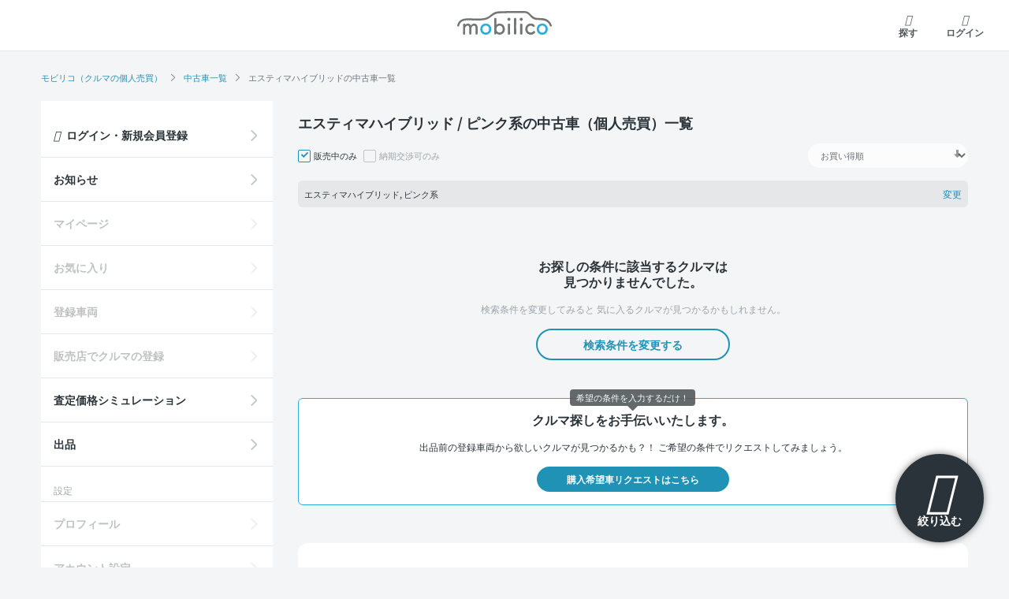

--- FILE ---
content_type: text/html; charset=utf-8
request_url: https://mobilico.jp/exhibited_cars?body_color%5B%5D=100&keywords=%E3%82%A8%E3%82%B9%E3%83%86%E3%82%A3%E3%83%9E%E3%83%8F%E3%82%A4%E3%83%96%E3%83%AA%E3%83%83%E3%83%89
body_size: 28194
content:
<!DOCTYPE html>
<html lang="ja">
  <head prefix="og: http://ogp.me/ns# fb: http://ogp.me/ns/fb# article: http://ogp.me/ns/article#">
    <link rel="preload" href="/assets/fonts/mobilico-icons-67c87e29babf9f09a917801bbe4aedc09bae8be22f861433ef395b134097a708.ttf?w1z1wb" as="font" type="font/ttf" crossorigin>
    <meta charset="utf-8">
    
    <title>エスティマハイブリッドの中古車一覧 | 個人売買掲載台数No.1の【モビリコ】</title>
    <meta name="viewport" content="width=device-width, initial-scale=1, minimum-scale=1, maximum-scale=1, user-scalable=no">
    <meta name="application-name" content="モビリコ">
    <meta name="apple-mobile-web-app-title" content="モビリコ">
    <meta name="robots" content="noindex">

    <meta property="og:site_name" content="個人売買掲載台数No.1の【モビリコ】"><meta property="og:title" content="エスティマハイブリッドの中古車一覧"><meta property="og:description" content="エスティマハイブリッドの中古車を0台掲載中。中古車販売店よりもお得に購入できるクルマが数多く掲載！トヨタ正規ディーラーであるウエインズトヨタ神奈川のスタッフがあなたのクルマ選びを購入から納車まで徹底サポートするので安心です。"><meta name="description" content="エスティマハイブリッドの中古車を0台掲載中。中古車販売店よりもお得に購入できるクルマが数多く掲載！トヨタ正規ディーラーであるウエインズトヨタ神奈川のスタッフがあなたのクルマ選びを購入から納車まで徹底サポートするので安心です。"><meta property="og:image" content="https://mobilico.jp/assets/ogp-bebc9a378b43a1ec45350699c85d2fb829d104477d3b8833915233f427ecd494.png">
    <meta name="csrf-param" content="authenticity_token" />
<meta name="csrf-token" content="TzXxh1SNq7fwiStWBG8L6RdVlQfVIN_m2Zn03Cp777H0qtqFriqszO8xJ3B76Nh3PgcJubWXXFWtgHDirOOVOw" />
    
    <link rel="canonical" href="https://mobilico.jp/exhibited_cars?keywords=%E3%82%A8%E3%82%B9%E3%83%86%E3%82%A3%E3%83%9E%E3%83%8F%E3%82%A4%E3%83%96%E3%83%AA%E3%83%83%E3%83%89" id="canonical_link">
    <script>
  window.dataLayer = window.dataLayer || [];
    (function(w,d,s,l,i){w[l]=w[l]||[];w[l].push({'gtm.start':
      new Date().getTime(),event:'gtm.js'});var f=d.getElementsByTagName(s)[0],
      j=d.createElement(s),dl=l!='dataLayer'?'&l='+l:'';j.async=true;j.src=
      'https://www.googletagmanager.com/gtm.js?id='+i+dl;f.parentNode.insertBefore(j,f);
      })(window,document,'script','dataLayer','GTM-5X9BWW8');
</script>


    <link rel="apple-touch-icon" type="image/png" href="/assets/icon/icon_user_web_180-df10b4c9e44d6e5ce3d0459ff2096dad9a8f669a0a7120a850bfa0eb7e362a86.png" />

    <script src="/packs/js/runtime-d90c9253baa726c27d85.js" data-turbo-track="reload" defer="defer"></script>
<script src="/packs/js/692-26b6f63f0341acf8651e.js" data-turbo-track="reload" defer="defer"></script>
<script src="/packs/js/566-e22aeadf438879548ce6.js" data-turbo-track="reload" defer="defer"></script>
<script src="/packs/js/705-58639af92f2d915f6fcc.js" data-turbo-track="reload" defer="defer"></script>
<script src="/packs/js/754-5804ce2ae5f5cdf1081a.js" data-turbo-track="reload" defer="defer"></script>
<script src="/packs/js/453-5573e94096c5c96331f1.js" data-turbo-track="reload" defer="defer"></script>
<script src="/packs/js/617-385027dcb0917a2e48d4.js" data-turbo-track="reload" defer="defer"></script>
<script src="/packs/js/715-e6e791eb66618364029e.js" data-turbo-track="reload" defer="defer"></script>
<script src="/packs/js/867-dee62c7bc7deade0525d.js" data-turbo-track="reload" defer="defer"></script>
<script src="/packs/js/298-dbe7fd3aff7d27ff839b.js" data-turbo-track="reload" defer="defer"></script>
<script src="/packs/js/application-125672c8179eb738ece8.js" data-turbo-track="reload" defer="defer"></script>
    <link rel="stylesheet" media="all" href="/assets/renewal/application-28a3333d2f57f10a5ee581d857aad5e78270229de0f7c62e38e5a09f2200660b.css" data-turbo-track="reload" />
    
  </head>

  <body data-turbo="false">
      <!-- Google Tag Manager (noscript) -->
  <noscript><iframe src="https://www.googletagmanager.com/ns.html?id=GTM-5X9BWW8"
  height="0" width="0" style="display:none;visibility:hidden"></iframe></noscript>
  <!-- End Google Tag Manager (noscript) -->


    








<header class="site-header fixed-top">
  <nav class="navbar navbar-light px-md-4 px-lg-3 py-lg-2 mx-auto" data-controller="top-navbar-state">
    <ul class="navbar-nav align-items-center">
      <li data-testid="navbar-left-item" class="nav-item">
          <button class="navbar-toggler drawer-toggle drawer-hamburger d-xl-none mr-2" type="button" data-testid="drawer-open-button">
    <i class="icon menu-line"></i>
    <span class="nav-label">メニュー</span>
  </button>

      </li>
      <li data-testid="navbar-center-item" class="nav-item flex-grow-1 text-center">
          <a class="navbar-brand" href="/">
    <p class="site-title"><span class="sr-only">モビリコ</span></p>
</a>
      </li>
      <li data-testid="navbar-right-item" class="nav-item">
          <a class="nav-link nav-link-left" href="/search">
    <i class="icon search-line"></i>
    <span class="nav-label">探す</span>
</a>    <a class="nav-link" href="/users/sign_in">
      <i class="icon user-line"></i>
      <span class="nav-label">ログイン</span>
</a>
      </li>
    </ul>
  </nav>
  <!-- .navbar -->
</header>

    

    <main id="main" class="row no-gutters flex-column-reverse flex-lg-column bg-light">
      <div id="b-dash-container"></div>

        <div class="container-md px-md-0">
          <nav class="overflow-scroll-x" aria-label="breadcrumb">
            <ol class="breadcrumb my-lg-3"><li class="breadcrumb-item"><a href="/">モビリコ（クルマの個人売買）</a></li><li class="breadcrumb-item"><a href="/exhibited_cars">中古車一覧</a></li><li class="breadcrumb-item active" aria-current="page">エスティマハイブリッドの中古車一覧</li></ol>
          </nav>
        </div>
        <!-- /breadcrumb -->

      <div id="main-body" class="container-md">
        <div class="row flex-row-reverse">
          <div class="site-content col-xl-9 pl-xl-5">
            
<header class="page-header">
  <div class="container px-md-0">
      <div class="row no-gutters">
        <h1 class="h3" id="search-title">
            エスティマハイブリッド / ピンク系の中古車（個人売買）一覧
        </h1>
      </div>
      <!-- .page-heading -->
  </div>
</header>
<!-- .page-header -->

  <button type="button" id="search-filter-modal-trigger" class="btn btn-dark btn-fixed-bottom-right rounded-circle" data-toggle="modal" data-target="#search-filter-modal">
    <i class="target-line"></i>絞り込む
  </button>

<div class="page-content container px-md-0" data-controller="search-filter">

  <form id="search-filter-form" class="search-filter-form-by-grade" data-search-filter-target="form" action="/exhibited_cars" accept-charset="UTF-8" method="get">
    <section id="search-filter-modal" class="modal fade" tabindex="-1" role="dialog" aria-labelledby="search-filter-modal" aria-hidden="true" data-controller="change-modal-content">
      <div class="modal-dialog modal-dialog-bottomed" role="document">
        <div class="modal-content">
          <!-- 検索一覧モーダル -->
          <section class="modal-content-wrapper" data-change-modal-content-target="modalContent" data-content-name="searchFilterModal" data-controller="range-filter">
  <header class="modal-header align-items-center">
    <h5 class="modal-title text-center">
        条件を絞り込んで検索
    </h5>
    <button type="button" class="close" data-dismiss="modal" aria-label="Close">
      <i class="icon close-line"></i>
    </button>
  </header>
  <div class="modal-body search-filter-grade-body">
    <div class="form-group">
      <div class="label label-xl">出品地域</div>
      <ul class="list-inline form-check-btn mr-n1 mb-n2">
        
          <li class="list-inline-item mr-2">
            <input class="search-param" type="checkbox" value="14" name="prefs[]" id="prefs_14" />
            <label class="btn btn-sm mb-2 " for="prefs_14">神奈川県</label>
          </li>

          <li class="list-inline-item mr-2">
            <input class="search-param" disabled="disabled" type="checkbox" value="22" name="prefs[]" id="prefs_22" />
            <label class="btn btn-sm mb-2 disabled" for="prefs_22">静岡県</label>
          </li>
      </ul>
    </div>

      <div class="form-group">
        <div class="d-flex justify-content-between">
          <div class="label label-xl">車種</div>
          <a class="text-sm" data-action="click-&gt;change-modal-content#showModalContentByName" data-to-content-name="selectCarNameModal" data-testid="select-car-name" href="#">
            選択する<i class="icon icon-sm arrow-right align-text-bottom ml-1"></i>
</a>        </div>
        <!-- 選択済みの車種リスト -->
        <ul data-search-filter-target="selectedCarNames"></ul>
      </div>
      <div class="form-group">
        <div class="d-flex justify-content-between">
          <div class="label label-xl">年式・グレード</div>
          <a class="text-sm" data-action="click-&gt;change-modal-content#showModalContentByName" data-to-content-name="selectCarGradeModal" data-testid="select-grade" data-search-filter-target="gradeModalTrigger" href="#">
            選択する<i class="icon icon-sm arrow-right align-text-bottom ml-1"></i>
</a>        </div>
        <!-- 選択済みのグレードリスト -->
        <ul class="ml-n4" data-search-filter-target="selectedGrades"></ul>
      </div>
      <div class="form-group">
        <div class="label label-xl">ボディタイプ</div>
        <ul class="list-inline form-check-btn mr-n1 mb-n2">
          
            <li class="list-inline-item mr-2">
              <input class="body-type-check search-param" type="checkbox" value="9,10,14,16" name="body_types[]" id="body_types_9101416" />
              <label class="btn btn-sm mb-2" for="body_types_9101416">軽自動車</label>
            </li>

            <li class="list-inline-item mr-2">
              <input class="body-type-check search-param" type="checkbox" value="3" name="body_types[]" id="body_types_3" />
              <label class="btn btn-sm mb-2" for="body_types_3">ミニバン</label>
            </li>

            <li class="list-inline-item mr-2">
              <input class="body-type-check search-param" type="checkbox" value="2" name="body_types[]" id="body_types_2" />
              <label class="btn btn-sm mb-2" for="body_types_2">コンパクトカー</label>
            </li>

            <li class="list-inline-item mr-2">
              <input class="body-type-check search-param" type="checkbox" value="7" name="body_types[]" id="body_types_7" />
              <label class="btn btn-sm mb-2" for="body_types_7">SUV・クロカン</label>
            </li>

            <li class="list-inline-item mr-2">
              <input class="body-type-check search-param" type="checkbox" value="8" name="body_types[]" id="body_types_8" />
              <label class="btn btn-sm mb-2" for="body_types_8">ステーションワゴン</label>
            </li>

            <li class="list-inline-item mr-2">
              <input class="body-type-check search-param" type="checkbox" value="1,4" name="body_types[]" id="body_types_14" />
              <label class="btn btn-sm mb-2" for="body_types_14">クーペ・スポーツ</label>
            </li>

            <li class="list-inline-item mr-2">
              <input class="body-type-check search-param" type="checkbox" value="6,11" name="body_types[]" id="body_types_611" />
              <label class="btn btn-sm mb-2" for="body_types_611">セダン</label>
            </li>

            <li class="list-inline-item mr-2">
              <input class="body-type-check search-param" type="checkbox" value="5,12,13,15,17" name="body_types[]" id="body_types_512131517" />
              <label class="btn btn-sm mb-2" for="body_types_512131517">商用車・その他</label>
            </li>
        </ul>
      </div>

    <div class="form-group">
      <div class="label label-xl">本体価格</div>

      <div class="form-row align-items-center">
        <div class="col select flex-grow-2">
          <select class="form-control search-param" data-range-filter-target="min" data-range-filter-group="price" data-action="range-filter#filterMaxOptions" name="price_min" id="price_min"><option value="">下限なし</option>
<option value="10">10万円</option>
<option value="20">20万円</option>
<option value="30">30万円</option>
<option value="40">40万円</option>
<option value="50">50万円</option>
<option value="60">60万円</option>
<option value="70">70万円</option>
<option value="80">80万円</option>
<option value="90">90万円</option>
<option value="100">100万円</option>
<option value="150">150万円</option>
<option value="200">200万円</option>
<option value="250">250万円</option>
<option value="300">300万円</option>
<option value="350">350万円</option>
<option value="400">400万円</option>
<option value="450">450万円</option>
<option value="500">500万円</option>
<option value="600">600万円</option>
<option value="700">700万円</option>
<option value="800">800万円</option>
<option value="900">900万円</option></select>
        </div>
        <div class="col flex-grow-0">〜</div>
        <div class="col select flex-grow-2">
          <select class="form-control search-param" data-range-filter-target="max" data-range-filter-group="price" name="price_max" id="price_max"><option value="">上限なし</option>
<option value="10">10万円</option>
<option value="20">20万円</option>
<option value="30">30万円</option>
<option value="40">40万円</option>
<option value="50">50万円</option>
<option value="60">60万円</option>
<option value="70">70万円</option>
<option value="80">80万円</option>
<option value="90">90万円</option>
<option value="100">100万円</option>
<option value="150">150万円</option>
<option value="200">200万円</option>
<option value="250">250万円</option>
<option value="300">300万円</option>
<option value="350">350万円</option>
<option value="400">400万円</option>
<option value="450">450万円</option>
<option value="500">500万円</option>
<option value="600">600万円</option>
<option value="700">700万円</option>
<option value="800">800万円</option>
<option value="900">900万円</option></select>
        </div>
      </div>
    </div>
    <div class="form-group">
      <div class="label label-xl">年式</div>
      <div class="form-row align-items-center">
        <div class="col select flex-grow-2">
          <select class="form-control search-param" data-range-filter-target="min" data-range-filter-group="model_year" data-action="range-filter#filterMaxOptions" name="model_min" id="model_min"><option value="">下限なし</option>
<option value="2026">2026年</option>
<option value="2025">2025年</option>
<option value="2024">2024年</option>
<option value="2023">2023年</option>
<option value="2022">2022年</option>
<option value="2021">2021年</option>
<option value="2020">2020年</option>
<option value="2019">2019年</option>
<option value="2018">2018年</option>
<option value="2017">2017年</option>
<option value="2016">2016年</option>
<option value="2015">2015年</option>
<option value="2014">2014年</option>
<option value="2013">2013年</option>
<option value="2012">2012年</option>
<option value="2011">2011年</option>
<option value="2010">2010年</option>
<option value="2009">2009年</option>
<option value="2008">2008年</option>
<option value="2007">2007年</option>
<option value="2006">2006年</option>
<option value="2005">2005年</option>
<option value="2004">2004年</option>
<option value="2003">2003年</option>
<option value="2002">2002年</option>
<option value="2001">2001年</option>
<option value="2000">2000年</option>
<option value="1999">1999年</option>
<option value="1998">1998年</option>
<option value="1997">1997年</option>
<option value="1996">1996年</option>
<option value="1995">1995年</option>
<option value="1994">1994年</option>
<option value="1993">1993年</option>
<option value="1992">1992年</option>
<option value="1991">1991年</option>
<option value="1990">1990年</option>
<option value="1989">1989年</option></select>
        </div>
        <div class="col flex-grow-0">〜</div>
        <div class="col select flex-grow-2">
          <select class="form-control search-param" data-range-filter-target="max" data-range-filter-group="model_year" name="model_max" id="model_max"><option value="">上限なし</option>
<option value="2026">2026年</option>
<option value="2025">2025年</option>
<option value="2024">2024年</option>
<option value="2023">2023年</option>
<option value="2022">2022年</option>
<option value="2021">2021年</option>
<option value="2020">2020年</option>
<option value="2019">2019年</option>
<option value="2018">2018年</option>
<option value="2017">2017年</option>
<option value="2016">2016年</option>
<option value="2015">2015年</option>
<option value="2014">2014年</option>
<option value="2013">2013年</option>
<option value="2012">2012年</option>
<option value="2011">2011年</option>
<option value="2010">2010年</option>
<option value="2009">2009年</option>
<option value="2008">2008年</option>
<option value="2007">2007年</option>
<option value="2006">2006年</option>
<option value="2005">2005年</option>
<option value="2004">2004年</option>
<option value="2003">2003年</option>
<option value="2002">2002年</option>
<option value="2001">2001年</option>
<option value="2000">2000年</option>
<option value="1999">1999年</option>
<option value="1998">1998年</option>
<option value="1997">1997年</option>
<option value="1996">1996年</option>
<option value="1995">1995年</option>
<option value="1994">1994年</option>
<option value="1993">1993年</option>
<option value="1992">1992年</option>
<option value="1991">1991年</option>
<option value="1990">1990年</option>
<option value="1989">1989年</option></select>
        </div>
      </div>
    </div>
    <div class="form-group">
      <div class="label label-xl">走行距離</div>
      <div class="form-row align-items-center">
        <div class="col select flex-grow-2">
          <select class="form-control search-param" data-range-filter-target="min" data-range-filter-group="odometer" data-action="range-filter#filterMaxOptions" name="odometer_min" id="odometer_min"><option value="">下限なし</option>
<option value="5000">5,000km</option>
<option value="10000">10,000km</option>
<option value="15000">15,000km</option>
<option value="20000">20,000km</option>
<option value="25000">25,000km</option>
<option value="30000">30,000km</option>
<option value="35000">35,000km</option>
<option value="40000">40,000km</option>
<option value="45000">45,000km</option>
<option value="50000">50,000km</option>
<option value="55000">55,000km</option>
<option value="60000">60,000km</option>
<option value="65000">65,000km</option>
<option value="70000">70,000km</option>
<option value="75000">75,000km</option>
<option value="80000">80,000km</option>
<option value="85000">85,000km</option>
<option value="90000">90,000km</option>
<option value="95000">95,000km</option>
<option value="100000">100,000km</option>
<option value="110000">110,000km</option>
<option value="120000">120,000km</option>
<option value="130000">130,000km</option>
<option value="140000">140,000km</option>
<option value="150000">150,000km</option></select>
        </div>
        <div class="col flex-grow-0">〜</div>
        <div class="col select flex-grow-2">
          <select class="form-control search-param" data-range-filter-target="max" data-range-filter-group="odometer" name="odometer_max" id="odometer_max"><option value="">上限なし</option>
<option value="5000">5,000km</option>
<option value="10000">10,000km</option>
<option value="15000">15,000km</option>
<option value="20000">20,000km</option>
<option value="25000">25,000km</option>
<option value="30000">30,000km</option>
<option value="35000">35,000km</option>
<option value="40000">40,000km</option>
<option value="45000">45,000km</option>
<option value="50000">50,000km</option>
<option value="55000">55,000km</option>
<option value="60000">60,000km</option>
<option value="65000">65,000km</option>
<option value="70000">70,000km</option>
<option value="75000">75,000km</option>
<option value="80000">80,000km</option>
<option value="85000">85,000km</option>
<option value="90000">90,000km</option>
<option value="95000">95,000km</option>
<option value="100000">100,000km</option>
<option value="110000">110,000km</option>
<option value="120000">120,000km</option>
<option value="130000">130,000km</option>
<option value="140000">140,000km</option>
<option value="150000">150,000km</option></select>
        </div>
      </div>
    </div>
    <div class="form-group body_color">
      <div class="label label-xl">ボディカラー</div>
      <ul class="list-inline grid-2 grid-xxs-3 grid-md-4 grid-lg-6 gap-1 form-check-grid form-check-color mx-n1 mb-n2">
        
          <li class="list-inline-item mr-0">
            <input class="color-check search-param" type="checkbox" value="10" name="body_color[]" id="body_color_10" />
            <label class="btn black" data-testid="body_color_10" for="body_color_10">
              ブラック系
</label>          </li>

          <li class="list-inline-item mr-0">
            <input class="color-check search-param" type="checkbox" value="20" name="body_color[]" id="body_color_20" />
            <label class="btn gold_silver" data-testid="body_color_20" for="body_color_20">
              シルバー系
</label>          </li>

          <li class="list-inline-item mr-0">
            <input class="color-check search-param" type="checkbox" value="30" name="body_color[]" id="body_color_30" />
            <label class="btn white" data-testid="body_color_30" for="body_color_30">
              ホワイト系
</label>          </li>

          <li class="list-inline-item mr-0">
            <input class="color-check search-param" type="checkbox" value="40" name="body_color[]" id="body_color_40" />
            <label class="btn red" data-testid="body_color_40" for="body_color_40">
              レッド系
</label>          </li>

          <li class="list-inline-item mr-0">
            <input class="color-check search-param" type="checkbox" value="50" name="body_color[]" id="body_color_50" />
            <label class="btn gray" data-testid="body_color_50" for="body_color_50">
              グレー系
</label>          </li>

          <li class="list-inline-item mr-0">
            <input class="color-check search-param" type="checkbox" value="60" name="body_color[]" id="body_color_60" />
            <label class="btn gunmetal" data-testid="body_color_60" for="body_color_60">
              メタリック
</label>          </li>

          <li class="list-inline-item mr-0">
            <input class="color-check search-param" type="checkbox" value="70" name="body_color[]" id="body_color_70" />
            <label class="btn yellow" data-testid="body_color_70" for="body_color_70">
              イエロー系
</label>          </li>

          <li class="list-inline-item mr-0">
            <input class="color-check search-param" type="checkbox" value="80" name="body_color[]" id="body_color_80" />
            <label class="btn blue" data-testid="body_color_80" for="body_color_80">
              ブルー系
</label>          </li>

          <li class="list-inline-item mr-0">
            <input class="color-check search-param" type="checkbox" value="90" name="body_color[]" id="body_color_90" />
            <label class="btn wine" data-testid="body_color_90" for="body_color_90">
              ワイン系
</label>          </li>

          <li class="list-inline-item mr-0">
            <input class="color-check search-param" type="checkbox" value="100" name="body_color[]" id="body_color_100" />
            <label class="btn pink" data-testid="body_color_100" for="body_color_100">
              ピンク系
</label>          </li>

          <li class="list-inline-item mr-0">
            <input class="color-check search-param" type="checkbox" value="110" name="body_color[]" id="body_color_110" />
            <label class="btn purple" data-testid="body_color_110" for="body_color_110">
              パープル系
</label>          </li>

          <li class="list-inline-item mr-0">
            <input class="color-check search-param" type="checkbox" value="120" name="body_color[]" id="body_color_120" />
            <label class="btn orange" data-testid="body_color_120" for="body_color_120">
              オレンジ系
</label>          </li>

          <li class="list-inline-item mr-0">
            <input class="color-check search-param" type="checkbox" value="130" name="body_color[]" id="body_color_130" />
            <label class="btn green" data-testid="body_color_130" for="body_color_130">
              グリーン系
</label>          </li>

          <li class="list-inline-item mr-0">
            <input class="color-check search-param" type="checkbox" value="140" name="body_color[]" id="body_color_140" />
            <label class="btn others" data-testid="body_color_140" for="body_color_140">
              その他の色
</label>          </li>
      </ul>
    </div>
    <div class="form-group">
      <div class="label label-xl">排気量</div>
      <div class="form-row align-items-center">
        <div class="col select flex-grow-2">
          <select class="form-control search-param" data-range-filter-target="min" data-range-filter-group="displacement" data-action="range-filter#filterMaxOptions" name="displacement_min" id="displacement_min"><option value="">下限なし</option>
<option value="1000">1000cc</option>
<option value="1500">1500cc</option>
<option value="2000">2000cc</option>
<option value="2500">2500cc</option>
<option value="3000">3000cc</option>
<option value="3500">3500cc</option>
<option value="4000">4000cc</option></select>
        </div>
        <div class="col flex-grow-0">〜</div>
        <div class="col select flex-grow-2">
          <select class="form-control search-param" data-range-filter-target="max" data-range-filter-group="displacement" name="displacement_max" id="displacement_max"><option value="">上限なし</option>
<option value="1000">1000cc</option>
<option value="1500">1500cc</option>
<option value="2000">2000cc</option>
<option value="2500">2500cc</option>
<option value="3000">3000cc</option>
<option value="3500">3500cc</option>
<option value="4000">4000cc</option></select>
        </div>
      </div>
    </div>
    <div class="form-group">
      <div class="label label-xl">店舗搬入日</div>
      <div class="form-row align-items-center">
        <div class="col select flex-grow-2">
          <select class="form-control search-param" data-range-filter-target="min" data-range-filter-group="release_timing" data-action="range-filter#filterMaxOptions" name="release_timing_min" id="release_timing_min"><option value="">下限なし</option>
<option value="0">1月 (今月)</option>
<option value="1">2月 (1ヶ月後)</option>
<option value="2">3月 (2ヶ月後)</option>
<option value="3">4月 (3ヶ月後)</option>
<option value="4">5月 (4ヶ月後)</option>
<option value="5">6月 (5ヶ月後)</option>
<option value="6">7月 (6ヶ月後)</option>
<option value="7">8月 (7ヶ月後)</option>
<option value="8">9月 (8ヶ月後)</option>
<option value="9">10月 (9ヶ月後)</option>
<option value="10">11月 (10ヶ月後)</option>
<option value="11">12月 (11ヶ月後)</option>
<option value="12">1月 (12ヶ月後)</option></select>
        </div>
        <div class="col flex-grow-0">〜</div>
        <div class="col select flex-grow-2">
          <select class="form-control search-param" data-range-filter-target="max" data-range-filter-group="release_timing" name="release_timing_max" id="release_timing_max"><option value="">上限なし</option>
<option value="0">1月 (今月)</option>
<option value="1">2月 (1ヶ月後)</option>
<option value="2">3月 (2ヶ月後)</option>
<option value="3">4月 (3ヶ月後)</option>
<option value="4">5月 (4ヶ月後)</option>
<option value="5">6月 (5ヶ月後)</option>
<option value="6">7月 (6ヶ月後)</option>
<option value="7">8月 (7ヶ月後)</option>
<option value="8">9月 (8ヶ月後)</option>
<option value="9">10月 (9ヶ月後)</option>
<option value="10">11月 (10ヶ月後)</option>
<option value="11">12月 (11ヶ月後)</option>
<option value="12">1月 (12ヶ月後)</option></select>
        </div>
      </div>
    </div>
      <div class="form-group input-group bg-light p-3 px-lg-5 mb-n3 mb-lg-n5 mx-n3 mx-lg-n5">
        <div class="sr-only">キーワード検索</div>
        <div class="input-group-prepend">
          <span class="input-group-text border-0 rounded-left" id="basic-addon1"><i class="icon search-line"></i></span>
        </div>
        <input placeholder="オプションや車両状態などで絞り込む" autocomplete="off" class="form-control search-param border-0" id="search-field-keywords" type="text" value="エスティマハイブリッド" name="keywords" />
      </div>
  </div>
  <footer id="search-filter-footer" class="modal-footer bg-white">
    <div class="row no-gutters w-100">
      <div class="col-3">
        <input type="reset" value="クリア" class="btn btn-block btn-square btn-outline-secondary px-2" data-search-filter-target="reset">
      </div>
      <div class="col-9 pl-2 pl-lg-3">
        <div class="result-searching btn btn-block btn-square px-2 disabled">
          <span class="d-flex justify-content-center align-items-center my-n1"><i class="icon loading-line mr-2"></i><span class="text-muted font-weight-bold">検索しています...</span></span>
        </div>
        <div data-search-filter-target="resultButtonBlanks" class="result-blank btn btn-block btn-square px-2 mt-0 disabled d-none">
          クルマが見つかりません
        </div>
        <a class="result-present btn btn btn-block btn-square btn-secondary px-2 mt-0" data-dismiss="modal" data-search-filter-target="showResults resultButtonPresent" data-testid="commit-search" href="/exhibited_cars">
          条件に合う<span data-search-filter-target="resultCountOutput" class="text-lg">0</span>台を見る
</a>      </div>
    </div>
  </footer>
</section>
            <!-- 車種選択モーダル -->
            <!-- 車種検索の選択モーダル -->
<section class="modal-content-wrapper" data-change-modal-content-target="modalContent" data-content-name="selectCarNameModal" data-modalSelectionTarget="checkbox">
  <header class="modal-header align-items-center">
    <i class="icon arrow-left mr-3" data-action="click-&gt;change-modal-content#showModalContentByName" data-to-content-name="searchFilterModal"></i>
    <h5 class="modal-title text-center w-100 pl-0">
      車種の選択<span class="text-xs font-weight-normal">（10件まで）</span>
    </h5>
    <button type="button" class="close" data-dismiss="modal" aria-label="Close" data-testid="close-button">
      <i class="icon close-line"></i>
    </button>
  </header>
  <div class="modal-body search-filter-grade-body p-0">
      <!-- 検索バナー -->
      <aside class="search-banner list-group py-2 shadow-sm">
            <a class="list-group-item list-group-item-action border-0 p-2" href="#popular-row">人気</a>
            <a class="list-group-item list-group-item-action border-0 p-2" href="#alphanumeric-row">英数</a>
            <a class="list-group-item list-group-item-action border-0 p-2" href="#a-row">ア</a>
            <a class="list-group-item list-group-item-action border-0 p-2" href="#ka-row">カ</a>
            <a class="list-group-item list-group-item-action border-0 p-2" href="#sa-row">サ</a>
            <a class="list-group-item list-group-item-action border-0 p-2" href="#ta-row">タ</a>
            <a class="list-group-item list-group-item-action border-0 p-2" href="#na-row">ナ</a>
            <a class="list-group-item list-group-item-action border-0 p-2" href="#ha-row">ハ</a>
            <a class="list-group-item list-group-item-action border-0 p-2" href="#ma-row">マ</a>
            <a class="list-group-item list-group-item-action border-0 p-2" href="#ya-row">ヤ</a>
            <a class="list-group-item list-group-item-action border-0 p-2" href="#ra-row">ラ</a>
            <a class="list-group-item list-group-item-action border-0 p-2 disabled" href="#">ワ</a>
            <a class="list-group-item list-group-item-action border-0 p-2 disabled" href="#">他</a>
      </aside>
      <div class="container scroll-container bg-light" data-controller="smooth-scroll" data-smooth-scroll-selector=".scroll-container">
        <!-- 一覧表示 -->
          <div class="label label-lg pt-2" id="popular-row">
              人気車種
          </div>
          <div class="row">
            <ul class="list-group list-group-flush font-weight-bold bg-white">
              
                <li class="list-group-item search-list-group-item">
                  <div class="list-group-item-link form-check">
                    <input class="form-check-input search-param" value="10102081" data-action="change-&gt;search-filter#updateCarGradeSelection" data-car-id="10102081" data-label="C-HR" data-search-filter-target="carNameCheckbox" type="checkbox" id="car_gs_10102081" />
                    <label class="form-check-label w-100" for="car_gs_10102081">
                      C-HR
                      <!-- 条件によりjsで件数表示を切り替える -->
                      <span class="text-sm line-height-sm font-weight-normal">
                        <span class="search-result-count d-none" data-type="exclude_soldout_and_delivery_negotiable" data-testid="search-result-count">
                          （2） <!-- 販売中のみかつ納期交渉可のみ -->
                        </span>
                        <span class="search-result-count" data-type="exclude_soldout" data-testid="search-result-count">
                          （18）<!-- 販売中のみ(デフォルト) -->
                        </span>
                        <span class="search-result-count d-none" data-type="delivery_negotiable" data-testid="search-result-count">
                          （8）<!-- 納期交渉可のみ -->
                        </span>
                        <span class="search-result-count d-none" data-type="total" data-testid="search-result-count">
                          （93）<!-- 全体 -->
                        </span>
                      </span>
                        <span class="badge badge-outline-primary">人気車</span>
</label>                  </div>
                </li>

                <li class="list-group-item search-list-group-item">
                  <div class="list-group-item-link form-check">
                    <input class="form-check-input search-param" value="10101073" data-action="change-&gt;search-filter#updateCarGradeSelection" data-car-id="10101073" data-label="アクア" data-search-filter-target="carNameCheckbox" type="checkbox" id="car_gs_10101073" />
                    <label class="form-check-label w-100" for="car_gs_10101073">
                      アクア
                      <!-- 条件によりjsで件数表示を切り替える -->
                      <span class="text-sm line-height-sm font-weight-normal">
                        <span class="search-result-count d-none" data-type="exclude_soldout_and_delivery_negotiable" data-testid="search-result-count">
                          （4） <!-- 販売中のみかつ納期交渉可のみ -->
                        </span>
                        <span class="search-result-count" data-type="exclude_soldout" data-testid="search-result-count">
                          （71）<!-- 販売中のみ(デフォルト) -->
                        </span>
                        <span class="search-result-count d-none" data-type="delivery_negotiable" data-testid="search-result-count">
                          （22）<!-- 納期交渉可のみ -->
                        </span>
                        <span class="search-result-count d-none" data-type="total" data-testid="search-result-count">
                          （209）<!-- 全体 -->
                        </span>
                      </span>
                        <span class="badge badge-outline-primary">人気車</span>
</label>                  </div>
                </li>

                <li class="list-group-item search-list-group-item">
                  <div class="list-group-item-link form-check">
                    <input class="form-check-input search-param" value="10102070" data-action="change-&gt;search-filter#updateCarGradeSelection" data-car-id="10102070" data-label="アルファード" data-search-filter-target="carNameCheckbox" type="checkbox" id="car_gs_10102070" />
                    <label class="form-check-label w-100" for="car_gs_10102070">
                      アルファード
                      <!-- 条件によりjsで件数表示を切り替える -->
                      <span class="text-sm line-height-sm font-weight-normal">
                        <span class="search-result-count d-none" data-type="exclude_soldout_and_delivery_negotiable" data-testid="search-result-count">
                          （5） <!-- 販売中のみかつ納期交渉可のみ -->
                        </span>
                        <span class="search-result-count" data-type="exclude_soldout" data-testid="search-result-count">
                          （43）<!-- 販売中のみ(デフォルト) -->
                        </span>
                        <span class="search-result-count d-none" data-type="delivery_negotiable" data-testid="search-result-count">
                          （42）<!-- 納期交渉可のみ -->
                        </span>
                        <span class="search-result-count d-none" data-type="total" data-testid="search-result-count">
                          （245）<!-- 全体 -->
                        </span>
                      </span>
                        <span class="badge badge-outline-primary">人気車</span>
</label>                  </div>
                </li>

                <li class="list-group-item search-list-group-item">
                  <div class="list-group-item-link form-check">
                    <input class="form-check-input search-param" value="10102076" data-action="change-&gt;search-filter#updateCarGradeSelection" data-car-id="10102076" data-label="エスクァイア" data-search-filter-target="carNameCheckbox" type="checkbox" id="car_gs_10102076" />
                    <label class="form-check-label w-100" for="car_gs_10102076">
                      エスクァイア
                      <!-- 条件によりjsで件数表示を切り替える -->
                      <span class="text-sm line-height-sm font-weight-normal">
                        <span class="search-result-count d-none" data-type="exclude_soldout_and_delivery_negotiable" data-testid="search-result-count">
                          （0） <!-- 販売中のみかつ納期交渉可のみ -->
                        </span>
                        <span class="search-result-count" data-type="exclude_soldout" data-testid="search-result-count">
                          （9）<!-- 販売中のみ(デフォルト) -->
                        </span>
                        <span class="search-result-count d-none" data-type="delivery_negotiable" data-testid="search-result-count">
                          （3）<!-- 納期交渉可のみ -->
                        </span>
                        <span class="search-result-count d-none" data-type="total" data-testid="search-result-count">
                          （56）<!-- 全体 -->
                        </span>
                      </span>
                        <span class="badge badge-outline-primary">人気車</span>
</label>                  </div>
                </li>

                <li class="list-group-item search-list-group-item">
                  <div class="list-group-item-link form-check">
                    <input class="form-check-input search-param" value="10102058" data-action="change-&gt;search-filter#updateCarGradeSelection" data-car-id="10102058" data-label="シエンタ" data-search-filter-target="carNameCheckbox" type="checkbox" id="car_gs_10102058" />
                    <label class="form-check-label w-100" for="car_gs_10102058">
                      シエンタ
                      <!-- 条件によりjsで件数表示を切り替える -->
                      <span class="text-sm line-height-sm font-weight-normal">
                        <span class="search-result-count d-none" data-type="exclude_soldout_and_delivery_negotiable" data-testid="search-result-count">
                          （3） <!-- 販売中のみかつ納期交渉可のみ -->
                        </span>
                        <span class="search-result-count" data-type="exclude_soldout" data-testid="search-result-count">
                          （133）<!-- 販売中のみ(デフォルト) -->
                        </span>
                        <span class="search-result-count d-none" data-type="delivery_negotiable" data-testid="search-result-count">
                          （19）<!-- 納期交渉可のみ -->
                        </span>
                        <span class="search-result-count d-none" data-type="total" data-testid="search-result-count">
                          （317）<!-- 全体 -->
                        </span>
                      </span>
                        <span class="badge badge-outline-primary">人気車</span>
</label>                  </div>
                </li>

                <li class="list-group-item search-list-group-item">
                  <div class="list-group-item-link form-check">
                    <input class="form-check-input search-param" value="10102029" data-action="change-&gt;search-filter#updateCarGradeSelection" data-car-id="10102029" data-label="ハリアー" data-search-filter-target="carNameCheckbox" type="checkbox" id="car_gs_10102029" />
                    <label class="form-check-label w-100" for="car_gs_10102029">
                      ハリアー
                      <!-- 条件によりjsで件数表示を切り替える -->
                      <span class="text-sm line-height-sm font-weight-normal">
                        <span class="search-result-count d-none" data-type="exclude_soldout_and_delivery_negotiable" data-testid="search-result-count">
                          （5） <!-- 販売中のみかつ納期交渉可のみ -->
                        </span>
                        <span class="search-result-count" data-type="exclude_soldout" data-testid="search-result-count">
                          （35）<!-- 販売中のみ(デフォルト) -->
                        </span>
                        <span class="search-result-count d-none" data-type="delivery_negotiable" data-testid="search-result-count">
                          （20）<!-- 納期交渉可のみ -->
                        </span>
                        <span class="search-result-count d-none" data-type="total" data-testid="search-result-count">
                          （138）<!-- 全体 -->
                        </span>
                      </span>
                        <span class="badge badge-outline-primary">人気車</span>
</label>                  </div>
                </li>

                <li class="list-group-item search-list-group-item">
                  <div class="list-group-item-link form-check">
                    <input class="form-check-input search-param" value="10101040" data-action="change-&gt;search-filter#updateCarGradeSelection" data-car-id="10101040" data-label="プリウス" data-search-filter-target="carNameCheckbox" type="checkbox" id="car_gs_10101040" />
                    <label class="form-check-label w-100" for="car_gs_10101040">
                      プリウス
                      <!-- 条件によりjsで件数表示を切り替える -->
                      <span class="text-sm line-height-sm font-weight-normal">
                        <span class="search-result-count d-none" data-type="exclude_soldout_and_delivery_negotiable" data-testid="search-result-count">
                          （8） <!-- 販売中のみかつ納期交渉可のみ -->
                        </span>
                        <span class="search-result-count" data-type="exclude_soldout" data-testid="search-result-count">
                          （71）<!-- 販売中のみ(デフォルト) -->
                        </span>
                        <span class="search-result-count d-none" data-type="delivery_negotiable" data-testid="search-result-count">
                          （31）<!-- 納期交渉可のみ -->
                        </span>
                        <span class="search-result-count d-none" data-type="total" data-testid="search-result-count">
                          （211）<!-- 全体 -->
                        </span>
                      </span>
                        <span class="badge badge-outline-primary">人気車</span>
</label>                  </div>
                </li>

                <li class="list-group-item search-list-group-item">
                  <div class="list-group-item-link form-check">
                    <input class="form-check-input search-param" value="10102083" data-action="change-&gt;search-filter#updateCarGradeSelection" data-car-id="10102083" data-label="ライズ" data-search-filter-target="carNameCheckbox" type="checkbox" id="car_gs_10102083" />
                    <label class="form-check-label w-100" for="car_gs_10102083">
                      ライズ
                      <!-- 条件によりjsで件数表示を切り替える -->
                      <span class="text-sm line-height-sm font-weight-normal">
                        <span class="search-result-count d-none" data-type="exclude_soldout_and_delivery_negotiable" data-testid="search-result-count">
                          （5） <!-- 販売中のみかつ納期交渉可のみ -->
                        </span>
                        <span class="search-result-count" data-type="exclude_soldout" data-testid="search-result-count">
                          （67）<!-- 販売中のみ(デフォルト) -->
                        </span>
                        <span class="search-result-count d-none" data-type="delivery_negotiable" data-testid="search-result-count">
                          （14）<!-- 納期交渉可のみ -->
                        </span>
                        <span class="search-result-count d-none" data-type="total" data-testid="search-result-count">
                          （148）<!-- 全体 -->
                        </span>
                      </span>
                        <span class="badge badge-outline-primary">人気車</span>
</label>                  </div>
                </li>
            </ul>
          </div>
          <div class="label label-lg pt-2" id="alphanumeric-row">
              英数
          </div>
          <div class="row">
            <ul class="list-group list-group-flush font-weight-bold bg-white">
              
                <li class="list-group-item search-list-group-item">
                  <div class="list-group-item-link form-check">
                    <input class="form-check-input search-param" name="car_gs[86][c]" value="10101074" data-action="change-&gt;search-filter#updateCarGradeSelection" data-car-id="10101074" data-label="86" data-search-filter-target="carNameCheckbox" type="checkbox" id="car_gs_10101074" />
                    <label class="form-check-label w-100" for="car_gs_10101074">
                      86
                      <!-- 条件によりjsで件数表示を切り替える -->
                      <span class="text-sm line-height-sm font-weight-normal">
                        <span class="search-result-count d-none" data-type="exclude_soldout_and_delivery_negotiable" data-testid="search-result-count">
                          （0） <!-- 販売中のみかつ納期交渉可のみ -->
                        </span>
                        <span class="search-result-count" data-type="exclude_soldout" data-testid="search-result-count">
                          （0）<!-- 販売中のみ(デフォルト) -->
                        </span>
                        <span class="search-result-count d-none" data-type="delivery_negotiable" data-testid="search-result-count">
                          （2）<!-- 納期交渉可のみ -->
                        </span>
                        <span class="search-result-count d-none" data-type="total" data-testid="search-result-count">
                          （17）<!-- 全体 -->
                        </span>
                      </span>
</label>                  </div>
                </li>

                <li class="list-group-item search-list-group-item">
                  <div class="list-group-item-link form-check">
                    <input class="form-check-input search-param" name="car_gs[C-HR][c]" value="10102081" data-action="change-&gt;search-filter#updateCarGradeSelection" data-car-id="10102081" data-label="C-HR" data-search-filter-target="carNameCheckbox" type="checkbox" id="car_gs_10102081" />
                    <label class="form-check-label w-100" for="car_gs_10102081">
                      C-HR
                      <!-- 条件によりjsで件数表示を切り替える -->
                      <span class="text-sm line-height-sm font-weight-normal">
                        <span class="search-result-count d-none" data-type="exclude_soldout_and_delivery_negotiable" data-testid="search-result-count">
                          （2） <!-- 販売中のみかつ納期交渉可のみ -->
                        </span>
                        <span class="search-result-count" data-type="exclude_soldout" data-testid="search-result-count">
                          （18）<!-- 販売中のみ(デフォルト) -->
                        </span>
                        <span class="search-result-count d-none" data-type="delivery_negotiable" data-testid="search-result-count">
                          （8）<!-- 納期交渉可のみ -->
                        </span>
                        <span class="search-result-count d-none" data-type="total" data-testid="search-result-count">
                          （93）<!-- 全体 -->
                        </span>
                      </span>
                        <span class="badge badge-outline-primary">人気車</span>
</label>                  </div>
                </li>

                <li class="list-group-item search-list-group-item">
                  <div class="list-group-item-link form-check">
                    <input class="form-check-input search-param" name="car_gs[CT][c]" value="10051008" data-action="change-&gt;search-filter#updateCarGradeSelection" data-car-id="10051008" data-label="CT" data-search-filter-target="carNameCheckbox" type="checkbox" id="car_gs_10051008" />
                    <label class="form-check-label w-100" for="car_gs_10051008">
                      CT
                      <!-- 条件によりjsで件数表示を切り替える -->
                      <span class="text-sm line-height-sm font-weight-normal">
                        <span class="search-result-count d-none" data-type="exclude_soldout_and_delivery_negotiable" data-testid="search-result-count">
                          （1） <!-- 販売中のみかつ納期交渉可のみ -->
                        </span>
                        <span class="search-result-count" data-type="exclude_soldout" data-testid="search-result-count">
                          （1）<!-- 販売中のみ(デフォルト) -->
                        </span>
                        <span class="search-result-count d-none" data-type="delivery_negotiable" data-testid="search-result-count">
                          （1）<!-- 納期交渉可のみ -->
                        </span>
                        <span class="search-result-count d-none" data-type="total" data-testid="search-result-count">
                          （1）<!-- 全体 -->
                        </span>
                      </span>
</label>                  </div>
                </li>

                <li class="list-group-item search-list-group-item">
                  <div class="list-group-item-link form-check">
                    <input class="form-check-input search-param" name="car_gs[GR86][c]" value="10101083" data-action="change-&gt;search-filter#updateCarGradeSelection" data-car-id="10101083" data-label="GR86" data-search-filter-target="carNameCheckbox" type="checkbox" id="car_gs_10101083" />
                    <label class="form-check-label w-100" for="car_gs_10101083">
                      GR86
                      <!-- 条件によりjsで件数表示を切り替える -->
                      <span class="text-sm line-height-sm font-weight-normal">
                        <span class="search-result-count d-none" data-type="exclude_soldout_and_delivery_negotiable" data-testid="search-result-count">
                          （1） <!-- 販売中のみかつ納期交渉可のみ -->
                        </span>
                        <span class="search-result-count" data-type="exclude_soldout" data-testid="search-result-count">
                          （8）<!-- 販売中のみ(デフォルト) -->
                        </span>
                        <span class="search-result-count d-none" data-type="delivery_negotiable" data-testid="search-result-count">
                          （6）<!-- 納期交渉可のみ -->
                        </span>
                        <span class="search-result-count d-none" data-type="total" data-testid="search-result-count">
                          （19）<!-- 全体 -->
                        </span>
                      </span>
</label>                  </div>
                </li>

                <li class="list-group-item search-list-group-item">
                  <div class="list-group-item-link form-check">
                    <input class="form-check-input search-param" name="car_gs[GRカローラ][c]" value="10101085" data-action="change-&gt;search-filter#updateCarGradeSelection" data-car-id="10101085" data-label="GRカローラ" data-search-filter-target="carNameCheckbox" type="checkbox" id="car_gs_10101085" />
                    <label class="form-check-label w-100" for="car_gs_10101085">
                      GRカローラ
                      <!-- 条件によりjsで件数表示を切り替える -->
                      <span class="text-sm line-height-sm font-weight-normal">
                        <span class="search-result-count d-none" data-type="exclude_soldout_and_delivery_negotiable" data-testid="search-result-count">
                          （1） <!-- 販売中のみかつ納期交渉可のみ -->
                        </span>
                        <span class="search-result-count" data-type="exclude_soldout" data-testid="search-result-count">
                          （2）<!-- 販売中のみ(デフォルト) -->
                        </span>
                        <span class="search-result-count d-none" data-type="delivery_negotiable" data-testid="search-result-count">
                          （1）<!-- 納期交渉可のみ -->
                        </span>
                        <span class="search-result-count d-none" data-type="total" data-testid="search-result-count">
                          （3）<!-- 全体 -->
                        </span>
                      </span>
</label>                  </div>
                </li>

                <li class="list-group-item search-list-group-item">
                  <div class="list-group-item-link form-check">
                    <input class="form-check-input search-param" name="car_gs[GRヤリス][c]" value="10101082" data-action="change-&gt;search-filter#updateCarGradeSelection" data-car-id="10101082" data-label="GRヤリス" data-search-filter-target="carNameCheckbox" type="checkbox" id="car_gs_10101082" />
                    <label class="form-check-label w-100" for="car_gs_10101082">
                      GRヤリス
                      <!-- 条件によりjsで件数表示を切り替える -->
                      <span class="text-sm line-height-sm font-weight-normal">
                        <span class="search-result-count d-none" data-type="exclude_soldout_and_delivery_negotiable" data-testid="search-result-count">
                          （6） <!-- 販売中のみかつ納期交渉可のみ -->
                        </span>
                        <span class="search-result-count" data-type="exclude_soldout" data-testid="search-result-count">
                          （11）<!-- 販売中のみ(デフォルト) -->
                        </span>
                        <span class="search-result-count d-none" data-type="delivery_negotiable" data-testid="search-result-count">
                          （11）<!-- 納期交渉可のみ -->
                        </span>
                        <span class="search-result-count d-none" data-type="total" data-testid="search-result-count">
                          （30）<!-- 全体 -->
                        </span>
                      </span>
</label>                  </div>
                </li>

                <li class="list-group-item search-list-group-item">
                  <div class="list-group-item-link form-check">
                    <input class="form-check-input search-param" name="car_gs[MR2][c]" value="10101023" data-action="change-&gt;search-filter#updateCarGradeSelection" data-car-id="10101023" data-label="MR2" data-search-filter-target="carNameCheckbox" type="checkbox" id="car_gs_10101023" />
                    <label class="form-check-label w-100" for="car_gs_10101023">
                      MR2
                      <!-- 条件によりjsで件数表示を切り替える -->
                      <span class="text-sm line-height-sm font-weight-normal">
                        <span class="search-result-count d-none" data-type="exclude_soldout_and_delivery_negotiable" data-testid="search-result-count">
                          （0） <!-- 販売中のみかつ納期交渉可のみ -->
                        </span>
                        <span class="search-result-count" data-type="exclude_soldout" data-testid="search-result-count">
                          （0）<!-- 販売中のみ(デフォルト) -->
                        </span>
                        <span class="search-result-count d-none" data-type="delivery_negotiable" data-testid="search-result-count">
                          （0）<!-- 納期交渉可のみ -->
                        </span>
                        <span class="search-result-count d-none" data-type="total" data-testid="search-result-count">
                          （1）<!-- 全体 -->
                        </span>
                      </span>
</label>                  </div>
                </li>

                <li class="list-group-item search-list-group-item">
                  <div class="list-group-item-link form-check">
                    <input class="form-check-input search-param" name="car_gs[N-BOX+][c]" value="10202040" data-action="change-&gt;search-filter#updateCarGradeSelection" data-car-id="10202040" data-label="N-BOX+" data-search-filter-target="carNameCheckbox" type="checkbox" id="car_gs_10202040" />
                    <label class="form-check-label w-100" for="car_gs_10202040">
                      N-BOX+
                      <!-- 条件によりjsで件数表示を切り替える -->
                      <span class="text-sm line-height-sm font-weight-normal">
                        <span class="search-result-count d-none" data-type="exclude_soldout_and_delivery_negotiable" data-testid="search-result-count">
                          （0） <!-- 販売中のみかつ納期交渉可のみ -->
                        </span>
                        <span class="search-result-count" data-type="exclude_soldout" data-testid="search-result-count">
                          （1）<!-- 販売中のみ(デフォルト) -->
                        </span>
                        <span class="search-result-count d-none" data-type="delivery_negotiable" data-testid="search-result-count">
                          （0）<!-- 納期交渉可のみ -->
                        </span>
                        <span class="search-result-count d-none" data-type="total" data-testid="search-result-count">
                          （1）<!-- 全体 -->
                        </span>
                      </span>
</label>                  </div>
                </li>

                <li class="list-group-item search-list-group-item">
                  <div class="list-group-item-link form-check">
                    <input class="form-check-input search-param" name="car_gs[N-WGN][c]" value="10202043" data-action="change-&gt;search-filter#updateCarGradeSelection" data-car-id="10202043" data-label="N-WGN" data-search-filter-target="carNameCheckbox" type="checkbox" id="car_gs_10202043" />
                    <label class="form-check-label w-100" for="car_gs_10202043">
                      N-WGN
                      <!-- 条件によりjsで件数表示を切り替える -->
                      <span class="text-sm line-height-sm font-weight-normal">
                        <span class="search-result-count d-none" data-type="exclude_soldout_and_delivery_negotiable" data-testid="search-result-count">
                          （1） <!-- 販売中のみかつ納期交渉可のみ -->
                        </span>
                        <span class="search-result-count" data-type="exclude_soldout" data-testid="search-result-count">
                          （1）<!-- 販売中のみ(デフォルト) -->
                        </span>
                        <span class="search-result-count d-none" data-type="delivery_negotiable" data-testid="search-result-count">
                          （1）<!-- 納期交渉可のみ -->
                        </span>
                        <span class="search-result-count d-none" data-type="total" data-testid="search-result-count">
                          （1）<!-- 全体 -->
                        </span>
                      </span>
</label>                  </div>
                </li>

                <li class="list-group-item search-list-group-item">
                  <div class="list-group-item-link form-check">
                    <input class="form-check-input search-param" name="car_gs[RAV4][c]" value="10102065" data-action="change-&gt;search-filter#updateCarGradeSelection" data-car-id="10102065" data-label="RAV4" data-search-filter-target="carNameCheckbox" type="checkbox" id="car_gs_10102065" />
                    <label class="form-check-label w-100" for="car_gs_10102065">
                      RAV4
                      <!-- 条件によりjsで件数表示を切り替える -->
                      <span class="text-sm line-height-sm font-weight-normal">
                        <span class="search-result-count d-none" data-type="exclude_soldout_and_delivery_negotiable" data-testid="search-result-count">
                          （1） <!-- 販売中のみかつ納期交渉可のみ -->
                        </span>
                        <span class="search-result-count" data-type="exclude_soldout" data-testid="search-result-count">
                          （31）<!-- 販売中のみ(デフォルト) -->
                        </span>
                        <span class="search-result-count d-none" data-type="delivery_negotiable" data-testid="search-result-count">
                          （10）<!-- 納期交渉可のみ -->
                        </span>
                        <span class="search-result-count d-none" data-type="total" data-testid="search-result-count">
                          （73）<!-- 全体 -->
                        </span>
                      </span>
</label>                  </div>
                </li>

                <li class="list-group-item search-list-group-item">
                  <div class="list-group-item-link form-check">
                    <input class="form-check-input search-param" name="car_gs[RAV4 J][c]" value="10102501" data-action="change-&gt;search-filter#updateCarGradeSelection" data-car-id="10102501" data-label="RAV4 J" data-search-filter-target="carNameCheckbox" type="checkbox" id="car_gs_10102501" />
                    <label class="form-check-label w-100" for="car_gs_10102501">
                      RAV4 J
                      <!-- 条件によりjsで件数表示を切り替える -->
                      <span class="text-sm line-height-sm font-weight-normal">
                        <span class="search-result-count d-none" data-type="exclude_soldout_and_delivery_negotiable" data-testid="search-result-count">
                          （0） <!-- 販売中のみかつ納期交渉可のみ -->
                        </span>
                        <span class="search-result-count" data-type="exclude_soldout" data-testid="search-result-count">
                          （0）<!-- 販売中のみ(デフォルト) -->
                        </span>
                        <span class="search-result-count d-none" data-type="delivery_negotiable" data-testid="search-result-count">
                          （0）<!-- 納期交渉可のみ -->
                        </span>
                        <span class="search-result-count d-none" data-type="total" data-testid="search-result-count">
                          （1）<!-- 全体 -->
                        </span>
                      </span>
</label>                  </div>
                </li>

                <li class="list-group-item search-list-group-item">
                  <div class="list-group-item-link form-check">
                    <input class="form-check-input search-param" name="car_gs[RAV4 PHV][c]" value="10102085" data-action="change-&gt;search-filter#updateCarGradeSelection" data-car-id="10102085" data-label="RAV4 PHV" data-search-filter-target="carNameCheckbox" type="checkbox" id="car_gs_10102085" />
                    <label class="form-check-label w-100" for="car_gs_10102085">
                      RAV4 PHV
                      <!-- 条件によりjsで件数表示を切り替える -->
                      <span class="text-sm line-height-sm font-weight-normal">
                        <span class="search-result-count d-none" data-type="exclude_soldout_and_delivery_negotiable" data-testid="search-result-count">
                          （1） <!-- 販売中のみかつ納期交渉可のみ -->
                        </span>
                        <span class="search-result-count" data-type="exclude_soldout" data-testid="search-result-count">
                          （1）<!-- 販売中のみ(デフォルト) -->
                        </span>
                        <span class="search-result-count d-none" data-type="delivery_negotiable" data-testid="search-result-count">
                          （1）<!-- 納期交渉可のみ -->
                        </span>
                        <span class="search-result-count d-none" data-type="total" data-testid="search-result-count">
                          （2）<!-- 全体 -->
                        </span>
                      </span>
</label>                  </div>
                </li>

                <li class="list-group-item search-list-group-item">
                  <div class="list-group-item-link form-check">
                    <input class="form-check-input search-param" name="car_gs[SAI][c]" value="10101070" data-action="change-&gt;search-filter#updateCarGradeSelection" data-car-id="10101070" data-label="SAI" data-search-filter-target="carNameCheckbox" type="checkbox" id="car_gs_10101070" />
                    <label class="form-check-label w-100" for="car_gs_10101070">
                      SAI
                      <!-- 条件によりjsで件数表示を切り替える -->
                      <span class="text-sm line-height-sm font-weight-normal">
                        <span class="search-result-count d-none" data-type="exclude_soldout_and_delivery_negotiable" data-testid="search-result-count">
                          （0） <!-- 販売中のみかつ納期交渉可のみ -->
                        </span>
                        <span class="search-result-count" data-type="exclude_soldout" data-testid="search-result-count">
                          （1）<!-- 販売中のみ(デフォルト) -->
                        </span>
                        <span class="search-result-count d-none" data-type="delivery_negotiable" data-testid="search-result-count">
                          （0）<!-- 納期交渉可のみ -->
                        </span>
                        <span class="search-result-count d-none" data-type="total" data-testid="search-result-count">
                          （4）<!-- 全体 -->
                        </span>
                      </span>
</label>                  </div>
                </li>

                <li class="list-group-item search-list-group-item">
                  <div class="list-group-item-link form-check">
                    <input class="form-check-input search-param" name="car_gs[XVハイブリッド][c]" value="10451017" data-action="change-&gt;search-filter#updateCarGradeSelection" data-car-id="10451017" data-label="XVハイブリッド" data-search-filter-target="carNameCheckbox" type="checkbox" id="car_gs_10451017" />
                    <label class="form-check-label w-100" for="car_gs_10451017">
                      XVハイブリッド
                      <!-- 条件によりjsで件数表示を切り替える -->
                      <span class="text-sm line-height-sm font-weight-normal">
                        <span class="search-result-count d-none" data-type="exclude_soldout_and_delivery_negotiable" data-testid="search-result-count">
                          （0） <!-- 販売中のみかつ納期交渉可のみ -->
                        </span>
                        <span class="search-result-count" data-type="exclude_soldout" data-testid="search-result-count">
                          （0）<!-- 販売中のみ(デフォルト) -->
                        </span>
                        <span class="search-result-count d-none" data-type="delivery_negotiable" data-testid="search-result-count">
                          （0）<!-- 納期交渉可のみ -->
                        </span>
                        <span class="search-result-count d-none" data-type="total" data-testid="search-result-count">
                          （1）<!-- 全体 -->
                        </span>
                      </span>
</label>                  </div>
                </li>

                <li class="list-group-item search-list-group-item">
                  <div class="list-group-item-link form-check">
                    <input class="form-check-input search-param" name="car_gs[bB][c]" value="10102040" data-action="change-&gt;search-filter#updateCarGradeSelection" data-car-id="10102040" data-label="bB" data-search-filter-target="carNameCheckbox" type="checkbox" id="car_gs_10102040" />
                    <label class="form-check-label w-100" for="car_gs_10102040">
                      bB
                      <!-- 条件によりjsで件数表示を切り替える -->
                      <span class="text-sm line-height-sm font-weight-normal">
                        <span class="search-result-count d-none" data-type="exclude_soldout_and_delivery_negotiable" data-testid="search-result-count">
                          （0） <!-- 販売中のみかつ納期交渉可のみ -->
                        </span>
                        <span class="search-result-count" data-type="exclude_soldout" data-testid="search-result-count">
                          （2）<!-- 販売中のみ(デフォルト) -->
                        </span>
                        <span class="search-result-count d-none" data-type="delivery_negotiable" data-testid="search-result-count">
                          （0）<!-- 納期交渉可のみ -->
                        </span>
                        <span class="search-result-count d-none" data-type="total" data-testid="search-result-count">
                          （3）<!-- 全体 -->
                        </span>
                      </span>
</label>                  </div>
                </li>
            </ul>
          </div>
          <div class="label label-lg pt-2" id="a-row">
              ア
          </div>
          <div class="row">
            <ul class="list-group list-group-flush font-weight-bold bg-white">
              
                <li class="list-group-item search-list-group-item">
                  <div class="list-group-item-link form-check">
                    <input class="form-check-input search-param" name="car_gs[アクア][c]" value="10101073" data-action="change-&gt;search-filter#updateCarGradeSelection" data-car-id="10101073" data-label="アクア" data-search-filter-target="carNameCheckbox" type="checkbox" id="car_gs_10101073" />
                    <label class="form-check-label w-100" for="car_gs_10101073">
                      アクア
                      <!-- 条件によりjsで件数表示を切り替える -->
                      <span class="text-sm line-height-sm font-weight-normal">
                        <span class="search-result-count d-none" data-type="exclude_soldout_and_delivery_negotiable" data-testid="search-result-count">
                          （4） <!-- 販売中のみかつ納期交渉可のみ -->
                        </span>
                        <span class="search-result-count" data-type="exclude_soldout" data-testid="search-result-count">
                          （71）<!-- 販売中のみ(デフォルト) -->
                        </span>
                        <span class="search-result-count d-none" data-type="delivery_negotiable" data-testid="search-result-count">
                          （22）<!-- 納期交渉可のみ -->
                        </span>
                        <span class="search-result-count d-none" data-type="total" data-testid="search-result-count">
                          （209）<!-- 全体 -->
                        </span>
                      </span>
                        <span class="badge badge-outline-primary">人気車</span>
</label>                  </div>
                </li>

                <li class="list-group-item search-list-group-item">
                  <div class="list-group-item-link form-check">
                    <input class="form-check-input search-param" name="car_gs[アベンシスワゴン][c]" value="10102059" data-action="change-&gt;search-filter#updateCarGradeSelection" data-car-id="10102059" data-label="アベンシスワゴン" data-search-filter-target="carNameCheckbox" type="checkbox" id="car_gs_10102059" />
                    <label class="form-check-label w-100" for="car_gs_10102059">
                      アベンシスワゴン
                      <!-- 条件によりjsで件数表示を切り替える -->
                      <span class="text-sm line-height-sm font-weight-normal">
                        <span class="search-result-count d-none" data-type="exclude_soldout_and_delivery_negotiable" data-testid="search-result-count">
                          （0） <!-- 販売中のみかつ納期交渉可のみ -->
                        </span>
                        <span class="search-result-count" data-type="exclude_soldout" data-testid="search-result-count">
                          （0）<!-- 販売中のみ(デフォルト) -->
                        </span>
                        <span class="search-result-count d-none" data-type="delivery_negotiable" data-testid="search-result-count">
                          （0）<!-- 納期交渉可のみ -->
                        </span>
                        <span class="search-result-count d-none" data-type="total" data-testid="search-result-count">
                          （1）<!-- 全体 -->
                        </span>
                      </span>
</label>                  </div>
                </li>

                <li class="list-group-item search-list-group-item">
                  <div class="list-group-item-link form-check">
                    <input class="form-check-input search-param" name="car_gs[アルテッツァ][c]" value="10101043" data-action="change-&gt;search-filter#updateCarGradeSelection" data-car-id="10101043" data-label="アルテッツァ" data-search-filter-target="carNameCheckbox" type="checkbox" id="car_gs_10101043" />
                    <label class="form-check-label w-100" for="car_gs_10101043">
                      アルテッツァ
                      <!-- 条件によりjsで件数表示を切り替える -->
                      <span class="text-sm line-height-sm font-weight-normal">
                        <span class="search-result-count d-none" data-type="exclude_soldout_and_delivery_negotiable" data-testid="search-result-count">
                          （0） <!-- 販売中のみかつ納期交渉可のみ -->
                        </span>
                        <span class="search-result-count" data-type="exclude_soldout" data-testid="search-result-count">
                          （1）<!-- 販売中のみ(デフォルト) -->
                        </span>
                        <span class="search-result-count d-none" data-type="delivery_negotiable" data-testid="search-result-count">
                          （0）<!-- 納期交渉可のみ -->
                        </span>
                        <span class="search-result-count d-none" data-type="total" data-testid="search-result-count">
                          （2）<!-- 全体 -->
                        </span>
                      </span>
</label>                  </div>
                </li>

                <li class="list-group-item search-list-group-item">
                  <div class="list-group-item-link form-check">
                    <input class="form-check-input search-param" name="car_gs[アルテッツァジータ][c]" value="10102046" data-action="change-&gt;search-filter#updateCarGradeSelection" data-car-id="10102046" data-label="アルテッツァジータ" data-search-filter-target="carNameCheckbox" type="checkbox" id="car_gs_10102046" />
                    <label class="form-check-label w-100" for="car_gs_10102046">
                      アルテッツァジータ
                      <!-- 条件によりjsで件数表示を切り替える -->
                      <span class="text-sm line-height-sm font-weight-normal">
                        <span class="search-result-count d-none" data-type="exclude_soldout_and_delivery_negotiable" data-testid="search-result-count">
                          （0） <!-- 販売中のみかつ納期交渉可のみ -->
                        </span>
                        <span class="search-result-count" data-type="exclude_soldout" data-testid="search-result-count">
                          （0）<!-- 販売中のみ(デフォルト) -->
                        </span>
                        <span class="search-result-count d-none" data-type="delivery_negotiable" data-testid="search-result-count">
                          （0）<!-- 納期交渉可のみ -->
                        </span>
                        <span class="search-result-count d-none" data-type="total" data-testid="search-result-count">
                          （1）<!-- 全体 -->
                        </span>
                      </span>
</label>                  </div>
                </li>

                <li class="list-group-item search-list-group-item">
                  <div class="list-group-item-link form-check">
                    <input class="form-check-input search-param" name="car_gs[アルファード][c]" value="10102070" data-action="change-&gt;search-filter#updateCarGradeSelection" data-car-id="10102070" data-label="アルファード" data-search-filter-target="carNameCheckbox" type="checkbox" id="car_gs_10102070" />
                    <label class="form-check-label w-100" for="car_gs_10102070">
                      アルファード
                      <!-- 条件によりjsで件数表示を切り替える -->
                      <span class="text-sm line-height-sm font-weight-normal">
                        <span class="search-result-count d-none" data-type="exclude_soldout_and_delivery_negotiable" data-testid="search-result-count">
                          （5） <!-- 販売中のみかつ納期交渉可のみ -->
                        </span>
                        <span class="search-result-count" data-type="exclude_soldout" data-testid="search-result-count">
                          （43）<!-- 販売中のみ(デフォルト) -->
                        </span>
                        <span class="search-result-count d-none" data-type="delivery_negotiable" data-testid="search-result-count">
                          （42）<!-- 納期交渉可のみ -->
                        </span>
                        <span class="search-result-count d-none" data-type="total" data-testid="search-result-count">
                          （245）<!-- 全体 -->
                        </span>
                      </span>
                        <span class="badge badge-outline-primary">人気車</span>
</label>                  </div>
                </li>

                <li class="list-group-item search-list-group-item">
                  <div class="list-group-item-link form-check">
                    <input class="form-check-input search-param" name="car_gs[アルファードG][c]" value="10102050" data-action="change-&gt;search-filter#updateCarGradeSelection" data-car-id="10102050" data-label="アルファードG" data-search-filter-target="carNameCheckbox" type="checkbox" id="car_gs_10102050" />
                    <label class="form-check-label w-100" for="car_gs_10102050">
                      アルファードG
                      <!-- 条件によりjsで件数表示を切り替える -->
                      <span class="text-sm line-height-sm font-weight-normal">
                        <span class="search-result-count d-none" data-type="exclude_soldout_and_delivery_negotiable" data-testid="search-result-count">
                          （0） <!-- 販売中のみかつ納期交渉可のみ -->
                        </span>
                        <span class="search-result-count" data-type="exclude_soldout" data-testid="search-result-count">
                          （0）<!-- 販売中のみ(デフォルト) -->
                        </span>
                        <span class="search-result-count d-none" data-type="delivery_negotiable" data-testid="search-result-count">
                          （0）<!-- 納期交渉可のみ -->
                        </span>
                        <span class="search-result-count d-none" data-type="total" data-testid="search-result-count">
                          （4）<!-- 全体 -->
                        </span>
                      </span>
</label>                  </div>
                </li>

                <li class="list-group-item search-list-group-item">
                  <div class="list-group-item-link form-check">
                    <input class="form-check-input search-param" name="car_gs[アルファードハイブリッド][c]" value="10102056" data-action="change-&gt;search-filter#updateCarGradeSelection" data-car-id="10102056" data-label="アルファードハイブリッド" data-search-filter-target="carNameCheckbox" type="checkbox" id="car_gs_10102056" />
                    <label class="form-check-label w-100" for="car_gs_10102056">
                      アルファードハイブリッド
                      <!-- 条件によりjsで件数表示を切り替える -->
                      <span class="text-sm line-height-sm font-weight-normal">
                        <span class="search-result-count d-none" data-type="exclude_soldout_and_delivery_negotiable" data-testid="search-result-count">
                          （2） <!-- 販売中のみかつ納期交渉可のみ -->
                        </span>
                        <span class="search-result-count" data-type="exclude_soldout" data-testid="search-result-count">
                          （11）<!-- 販売中のみ(デフォルト) -->
                        </span>
                        <span class="search-result-count d-none" data-type="delivery_negotiable" data-testid="search-result-count">
                          （9）<!-- 納期交渉可のみ -->
                        </span>
                        <span class="search-result-count d-none" data-type="total" data-testid="search-result-count">
                          （56）<!-- 全体 -->
                        </span>
                      </span>
</label>                  </div>
                </li>

                <li class="list-group-item search-list-group-item">
                  <div class="list-group-item-link form-check">
                    <input class="form-check-input search-param" name="car_gs[アレックス][c]" value="10101053" data-action="change-&gt;search-filter#updateCarGradeSelection" data-car-id="10101053" data-label="アレックス" data-search-filter-target="carNameCheckbox" type="checkbox" id="car_gs_10101053" />
                    <label class="form-check-label w-100" for="car_gs_10101053">
                      アレックス
                      <!-- 条件によりjsで件数表示を切り替える -->
                      <span class="text-sm line-height-sm font-weight-normal">
                        <span class="search-result-count d-none" data-type="exclude_soldout_and_delivery_negotiable" data-testid="search-result-count">
                          （0） <!-- 販売中のみかつ納期交渉可のみ -->
                        </span>
                        <span class="search-result-count" data-type="exclude_soldout" data-testid="search-result-count">
                          （0）<!-- 販売中のみ(デフォルト) -->
                        </span>
                        <span class="search-result-count d-none" data-type="delivery_negotiable" data-testid="search-result-count">
                          （0）<!-- 納期交渉可のみ -->
                        </span>
                        <span class="search-result-count d-none" data-type="total" data-testid="search-result-count">
                          （1）<!-- 全体 -->
                        </span>
                      </span>
</label>                  </div>
                </li>

                <li class="list-group-item search-list-group-item">
                  <div class="list-group-item-link form-check">
                    <input class="form-check-input search-param" name="car_gs[イプサム][c]" value="10102023" data-action="change-&gt;search-filter#updateCarGradeSelection" data-car-id="10102023" data-label="イプサム" data-search-filter-target="carNameCheckbox" type="checkbox" id="car_gs_10102023" />
                    <label class="form-check-label w-100" for="car_gs_10102023">
                      イプサム
                      <!-- 条件によりjsで件数表示を切り替える -->
                      <span class="text-sm line-height-sm font-weight-normal">
                        <span class="search-result-count d-none" data-type="exclude_soldout_and_delivery_negotiable" data-testid="search-result-count">
                          （0） <!-- 販売中のみかつ納期交渉可のみ -->
                        </span>
                        <span class="search-result-count" data-type="exclude_soldout" data-testid="search-result-count">
                          （2）<!-- 販売中のみ(デフォルト) -->
                        </span>
                        <span class="search-result-count d-none" data-type="delivery_negotiable" data-testid="search-result-count">
                          （0）<!-- 納期交渉可のみ -->
                        </span>
                        <span class="search-result-count d-none" data-type="total" data-testid="search-result-count">
                          （2）<!-- 全体 -->
                        </span>
                      </span>
</label>                  </div>
                </li>

                <li class="list-group-item search-list-group-item">
                  <div class="list-group-item-link form-check">
                    <input class="form-check-input search-param" name="car_gs[インプレッサスポーツ][c]" value="10451015" data-action="change-&gt;search-filter#updateCarGradeSelection" data-car-id="10451015" data-label="インプレッサスポーツ" data-search-filter-target="carNameCheckbox" type="checkbox" id="car_gs_10451015" />
                    <label class="form-check-label w-100" for="car_gs_10451015">
                      インプレッサスポーツ
                      <!-- 条件によりjsで件数表示を切り替える -->
                      <span class="text-sm line-height-sm font-weight-normal">
                        <span class="search-result-count d-none" data-type="exclude_soldout_and_delivery_negotiable" data-testid="search-result-count">
                          （0） <!-- 販売中のみかつ納期交渉可のみ -->
                        </span>
                        <span class="search-result-count" data-type="exclude_soldout" data-testid="search-result-count">
                          （0）<!-- 販売中のみ(デフォルト) -->
                        </span>
                        <span class="search-result-count d-none" data-type="delivery_negotiable" data-testid="search-result-count">
                          （0）<!-- 納期交渉可のみ -->
                        </span>
                        <span class="search-result-count d-none" data-type="total" data-testid="search-result-count">
                          （1）<!-- 全体 -->
                        </span>
                      </span>
</label>                  </div>
                </li>

                <li class="list-group-item search-list-group-item">
                  <div class="list-group-item-link form-check">
                    <input class="form-check-input search-param" name="car_gs[ウィッシュ][c]" value="10102055" data-action="change-&gt;search-filter#updateCarGradeSelection" data-car-id="10102055" data-label="ウィッシュ" data-search-filter-target="carNameCheckbox" type="checkbox" id="car_gs_10102055" />
                    <label class="form-check-label w-100" for="car_gs_10102055">
                      ウィッシュ
                      <!-- 条件によりjsで件数表示を切り替える -->
                      <span class="text-sm line-height-sm font-weight-normal">
                        <span class="search-result-count d-none" data-type="exclude_soldout_and_delivery_negotiable" data-testid="search-result-count">
                          （0） <!-- 販売中のみかつ納期交渉可のみ -->
                        </span>
                        <span class="search-result-count" data-type="exclude_soldout" data-testid="search-result-count">
                          （3）<!-- 販売中のみ(デフォルト) -->
                        </span>
                        <span class="search-result-count d-none" data-type="delivery_negotiable" data-testid="search-result-count">
                          （0）<!-- 納期交渉可のみ -->
                        </span>
                        <span class="search-result-count d-none" data-type="total" data-testid="search-result-count">
                          （10）<!-- 全体 -->
                        </span>
                      </span>
</label>                  </div>
                </li>

                <li class="list-group-item search-list-group-item">
                  <div class="list-group-item-link form-check">
                    <input class="form-check-input search-param" name="car_gs[ウェイク][c]" value="10502022" data-action="change-&gt;search-filter#updateCarGradeSelection" data-car-id="10502022" data-label="ウェイク" data-search-filter-target="carNameCheckbox" type="checkbox" id="car_gs_10502022" />
                    <label class="form-check-label w-100" for="car_gs_10502022">
                      ウェイク
                      <!-- 条件によりjsで件数表示を切り替える -->
                      <span class="text-sm line-height-sm font-weight-normal">
                        <span class="search-result-count d-none" data-type="exclude_soldout_and_delivery_negotiable" data-testid="search-result-count">
                          （0） <!-- 販売中のみかつ納期交渉可のみ -->
                        </span>
                        <span class="search-result-count" data-type="exclude_soldout" data-testid="search-result-count">
                          （1）<!-- 販売中のみ(デフォルト) -->
                        </span>
                        <span class="search-result-count d-none" data-type="delivery_negotiable" data-testid="search-result-count">
                          （0）<!-- 納期交渉可のみ -->
                        </span>
                        <span class="search-result-count d-none" data-type="total" data-testid="search-result-count">
                          （1）<!-- 全体 -->
                        </span>
                      </span>
</label>                  </div>
                </li>

                <li class="list-group-item search-list-group-item">
                  <div class="list-group-item-link form-check">
                    <input class="form-check-input search-param" name="car_gs[エクストレイル][c]" value="10152036" data-action="change-&gt;search-filter#updateCarGradeSelection" data-car-id="10152036" data-label="エクストレイル" data-search-filter-target="carNameCheckbox" type="checkbox" id="car_gs_10152036" />
                    <label class="form-check-label w-100" for="car_gs_10152036">
                      エクストレイル
                      <!-- 条件によりjsで件数表示を切り替える -->
                      <span class="text-sm line-height-sm font-weight-normal">
                        <span class="search-result-count d-none" data-type="exclude_soldout_and_delivery_negotiable" data-testid="search-result-count">
                          （0） <!-- 販売中のみかつ納期交渉可のみ -->
                        </span>
                        <span class="search-result-count" data-type="exclude_soldout" data-testid="search-result-count">
                          （0）<!-- 販売中のみ(デフォルト) -->
                        </span>
                        <span class="search-result-count d-none" data-type="delivery_negotiable" data-testid="search-result-count">
                          （0）<!-- 納期交渉可のみ -->
                        </span>
                        <span class="search-result-count d-none" data-type="total" data-testid="search-result-count">
                          （1）<!-- 全体 -->
                        </span>
                      </span>
</label>                  </div>
                </li>

                <li class="list-group-item search-list-group-item">
                  <div class="list-group-item-link form-check">
                    <input class="form-check-input search-param" name="car_gs[エスクァイア][c]" value="10102076" data-action="change-&gt;search-filter#updateCarGradeSelection" data-car-id="10102076" data-label="エスクァイア" data-search-filter-target="carNameCheckbox" type="checkbox" id="car_gs_10102076" />
                    <label class="form-check-label w-100" for="car_gs_10102076">
                      エスクァイア
                      <!-- 条件によりjsで件数表示を切り替える -->
                      <span class="text-sm line-height-sm font-weight-normal">
                        <span class="search-result-count d-none" data-type="exclude_soldout_and_delivery_negotiable" data-testid="search-result-count">
                          （0） <!-- 販売中のみかつ納期交渉可のみ -->
                        </span>
                        <span class="search-result-count" data-type="exclude_soldout" data-testid="search-result-count">
                          （9）<!-- 販売中のみ(デフォルト) -->
                        </span>
                        <span class="search-result-count d-none" data-type="delivery_negotiable" data-testid="search-result-count">
                          （3）<!-- 納期交渉可のみ -->
                        </span>
                        <span class="search-result-count d-none" data-type="total" data-testid="search-result-count">
                          （56）<!-- 全体 -->
                        </span>
                      </span>
                        <span class="badge badge-outline-primary">人気車</span>
</label>                  </div>
                </li>

                <li class="list-group-item search-list-group-item">
                  <div class="list-group-item-link form-check">
                    <input class="form-check-input search-param" name="car_gs[エスティマ][c]" value="10102010" data-action="change-&gt;search-filter#updateCarGradeSelection" data-car-id="10102010" data-label="エスティマ" data-search-filter-target="carNameCheckbox" type="checkbox" id="car_gs_10102010" />
                    <label class="form-check-label w-100" for="car_gs_10102010">
                      エスティマ
                      <!-- 条件によりjsで件数表示を切り替える -->
                      <span class="text-sm line-height-sm font-weight-normal">
                        <span class="search-result-count d-none" data-type="exclude_soldout_and_delivery_negotiable" data-testid="search-result-count">
                          （0） <!-- 販売中のみかつ納期交渉可のみ -->
                        </span>
                        <span class="search-result-count" data-type="exclude_soldout" data-testid="search-result-count">
                          （3）<!-- 販売中のみ(デフォルト) -->
                        </span>
                        <span class="search-result-count d-none" data-type="delivery_negotiable" data-testid="search-result-count">
                          （0）<!-- 納期交渉可のみ -->
                        </span>
                        <span class="search-result-count d-none" data-type="total" data-testid="search-result-count">
                          （18）<!-- 全体 -->
                        </span>
                      </span>
</label>                  </div>
                </li>

                <li class="list-group-item search-list-group-item">
                  <div class="list-group-item-link form-check">
                    <input class="form-check-input search-param" name="car_gs[エスティマハイブリッド][c]" value="10102045" data-action="change-&gt;search-filter#updateCarGradeSelection" data-car-id="10102045" data-label="エスティマハイブリッド" data-search-filter-target="carNameCheckbox" type="checkbox" id="car_gs_10102045" />
                    <label class="form-check-label w-100" for="car_gs_10102045">
                      エスティマハイブリッド
                      <!-- 条件によりjsで件数表示を切り替える -->
                      <span class="text-sm line-height-sm font-weight-normal">
                        <span class="search-result-count d-none" data-type="exclude_soldout_and_delivery_negotiable" data-testid="search-result-count">
                          （0） <!-- 販売中のみかつ納期交渉可のみ -->
                        </span>
                        <span class="search-result-count" data-type="exclude_soldout" data-testid="search-result-count">
                          （0）<!-- 販売中のみ(デフォルト) -->
                        </span>
                        <span class="search-result-count d-none" data-type="delivery_negotiable" data-testid="search-result-count">
                          （2）<!-- 納期交渉可のみ -->
                        </span>
                        <span class="search-result-count d-none" data-type="total" data-testid="search-result-count">
                          （7）<!-- 全体 -->
                        </span>
                      </span>
</label>                  </div>
                </li>

                <li class="list-group-item search-list-group-item">
                  <div class="list-group-item-link form-check">
                    <input class="form-check-input search-param" name="car_gs[エスティマ・エミーナ][c]" value="10102011" data-action="change-&gt;search-filter#updateCarGradeSelection" data-car-id="10102011" data-label="エスティマ・エミーナ" data-search-filter-target="carNameCheckbox" type="checkbox" id="car_gs_10102011" />
                    <label class="form-check-label w-100" for="car_gs_10102011">
                      エスティマ・エミーナ
                      <!-- 条件によりjsで件数表示を切り替える -->
                      <span class="text-sm line-height-sm font-weight-normal">
                        <span class="search-result-count d-none" data-type="exclude_soldout_and_delivery_negotiable" data-testid="search-result-count">
                          （0） <!-- 販売中のみかつ納期交渉可のみ -->
                        </span>
                        <span class="search-result-count" data-type="exclude_soldout" data-testid="search-result-count">
                          （0）<!-- 販売中のみ(デフォルト) -->
                        </span>
                        <span class="search-result-count d-none" data-type="delivery_negotiable" data-testid="search-result-count">
                          （0）<!-- 納期交渉可のみ -->
                        </span>
                        <span class="search-result-count d-none" data-type="total" data-testid="search-result-count">
                          （1）<!-- 全体 -->
                        </span>
                      </span>
</label>                  </div>
                </li>

                <li class="list-group-item search-list-group-item">
                  <div class="list-group-item-link form-check">
                    <input class="form-check-input search-param" name="car_gs[オデッセイ][c]" value="10202004" data-action="change-&gt;search-filter#updateCarGradeSelection" data-car-id="10202004" data-label="オデッセイ" data-search-filter-target="carNameCheckbox" type="checkbox" id="car_gs_10202004" />
                    <label class="form-check-label w-100" for="car_gs_10202004">
                      オデッセイ
                      <!-- 条件によりjsで件数表示を切り替える -->
                      <span class="text-sm line-height-sm font-weight-normal">
                        <span class="search-result-count d-none" data-type="exclude_soldout_and_delivery_negotiable" data-testid="search-result-count">
                          （0） <!-- 販売中のみかつ納期交渉可のみ -->
                        </span>
                        <span class="search-result-count" data-type="exclude_soldout" data-testid="search-result-count">
                          （0）<!-- 販売中のみ(デフォルト) -->
                        </span>
                        <span class="search-result-count d-none" data-type="delivery_negotiable" data-testid="search-result-count">
                          （0）<!-- 納期交渉可のみ -->
                        </span>
                        <span class="search-result-count d-none" data-type="total" data-testid="search-result-count">
                          （1）<!-- 全体 -->
                        </span>
                      </span>
</label>                  </div>
                </li>

                <li class="list-group-item search-list-group-item">
                  <div class="list-group-item-link form-check">
                    <input class="form-check-input search-param" name="car_gs[オーリス][c]" value="10101066" data-action="change-&gt;search-filter#updateCarGradeSelection" data-car-id="10101066" data-label="オーリス" data-search-filter-target="carNameCheckbox" type="checkbox" id="car_gs_10101066" />
                    <label class="form-check-label w-100" for="car_gs_10101066">
                      オーリス
                      <!-- 条件によりjsで件数表示を切り替える -->
                      <span class="text-sm line-height-sm font-weight-normal">
                        <span class="search-result-count d-none" data-type="exclude_soldout_and_delivery_negotiable" data-testid="search-result-count">
                          （0） <!-- 販売中のみかつ納期交渉可のみ -->
                        </span>
                        <span class="search-result-count" data-type="exclude_soldout" data-testid="search-result-count">
                          （0）<!-- 販売中のみ(デフォルト) -->
                        </span>
                        <span class="search-result-count d-none" data-type="delivery_negotiable" data-testid="search-result-count">
                          （1）<!-- 納期交渉可のみ -->
                        </span>
                        <span class="search-result-count d-none" data-type="total" data-testid="search-result-count">
                          （10）<!-- 全体 -->
                        </span>
                      </span>
</label>                  </div>
                </li>

                <li class="list-group-item search-list-group-item">
                  <div class="list-group-item-link form-check">
                    <input class="form-check-input search-param" name="car_gs[ヴァンガード][c]" value="10102067" data-action="change-&gt;search-filter#updateCarGradeSelection" data-car-id="10102067" data-label="ヴァンガード" data-search-filter-target="carNameCheckbox" type="checkbox" id="car_gs_10102067" />
                    <label class="form-check-label w-100" for="car_gs_10102067">
                      ヴァンガード
                      <!-- 条件によりjsで件数表示を切り替える -->
                      <span class="text-sm line-height-sm font-weight-normal">
                        <span class="search-result-count d-none" data-type="exclude_soldout_and_delivery_negotiable" data-testid="search-result-count">
                          （0） <!-- 販売中のみかつ納期交渉可のみ -->
                        </span>
                        <span class="search-result-count" data-type="exclude_soldout" data-testid="search-result-count">
                          （1）<!-- 販売中のみ(デフォルト) -->
                        </span>
                        <span class="search-result-count d-none" data-type="delivery_negotiable" data-testid="search-result-count">
                          （1）<!-- 納期交渉可のみ -->
                        </span>
                        <span class="search-result-count d-none" data-type="total" data-testid="search-result-count">
                          （5）<!-- 全体 -->
                        </span>
                      </span>
</label>                  </div>
                </li>

                <li class="list-group-item search-list-group-item">
                  <div class="list-group-item-link form-check">
                    <input class="form-check-input search-param" name="car_gs[ヴィッツ][c]" value="10101044" data-action="change-&gt;search-filter#updateCarGradeSelection" data-car-id="10101044" data-label="ヴィッツ" data-search-filter-target="carNameCheckbox" type="checkbox" id="car_gs_10101044" />
                    <label class="form-check-label w-100" for="car_gs_10101044">
                      ヴィッツ
                      <!-- 条件によりjsで件数表示を切り替える -->
                      <span class="text-sm line-height-sm font-weight-normal">
                        <span class="search-result-count d-none" data-type="exclude_soldout_and_delivery_negotiable" data-testid="search-result-count">
                          （1） <!-- 販売中のみかつ納期交渉可のみ -->
                        </span>
                        <span class="search-result-count" data-type="exclude_soldout" data-testid="search-result-count">
                          （12）<!-- 販売中のみ(デフォルト) -->
                        </span>
                        <span class="search-result-count d-none" data-type="delivery_negotiable" data-testid="search-result-count">
                          （3）<!-- 納期交渉可のみ -->
                        </span>
                        <span class="search-result-count d-none" data-type="total" data-testid="search-result-count">
                          （27）<!-- 全体 -->
                        </span>
                      </span>
</label>                  </div>
                </li>

                <li class="list-group-item search-list-group-item">
                  <div class="list-group-item-link form-check">
                    <input class="form-check-input search-param" name="car_gs[ヴェルファイア][c]" value="10102071" data-action="change-&gt;search-filter#updateCarGradeSelection" data-car-id="10102071" data-label="ヴェルファイア" data-search-filter-target="carNameCheckbox" type="checkbox" id="car_gs_10102071" />
                    <label class="form-check-label w-100" for="car_gs_10102071">
                      ヴェルファイア
                      <!-- 条件によりjsで件数表示を切り替える -->
                      <span class="text-sm line-height-sm font-weight-normal">
                        <span class="search-result-count d-none" data-type="exclude_soldout_and_delivery_negotiable" data-testid="search-result-count">
                          （0） <!-- 販売中のみかつ納期交渉可のみ -->
                        </span>
                        <span class="search-result-count" data-type="exclude_soldout" data-testid="search-result-count">
                          （4）<!-- 販売中のみ(デフォルト) -->
                        </span>
                        <span class="search-result-count d-none" data-type="delivery_negotiable" data-testid="search-result-count">
                          （5）<!-- 納期交渉可のみ -->
                        </span>
                        <span class="search-result-count d-none" data-type="total" data-testid="search-result-count">
                          （33）<!-- 全体 -->
                        </span>
                      </span>
</label>                  </div>
                </li>

                <li class="list-group-item search-list-group-item">
                  <div class="list-group-item-link form-check">
                    <input class="form-check-input search-param" name="car_gs[ヴェルファイアハイブリッド][c]" value="10102074" data-action="change-&gt;search-filter#updateCarGradeSelection" data-car-id="10102074" data-label="ヴェルファイアハイブリッド" data-search-filter-target="carNameCheckbox" type="checkbox" id="car_gs_10102074" />
                    <label class="form-check-label w-100" for="car_gs_10102074">
                      ヴェルファイアハイブリッド
                      <!-- 条件によりjsで件数表示を切り替える -->
                      <span class="text-sm line-height-sm font-weight-normal">
                        <span class="search-result-count d-none" data-type="exclude_soldout_and_delivery_negotiable" data-testid="search-result-count">
                          （1） <!-- 販売中のみかつ納期交渉可のみ -->
                        </span>
                        <span class="search-result-count" data-type="exclude_soldout" data-testid="search-result-count">
                          （4）<!-- 販売中のみ(デフォルト) -->
                        </span>
                        <span class="search-result-count d-none" data-type="delivery_negotiable" data-testid="search-result-count">
                          （1）<!-- 納期交渉可のみ -->
                        </span>
                        <span class="search-result-count d-none" data-type="total" data-testid="search-result-count">
                          （10）<!-- 全体 -->
                        </span>
                      </span>
</label>                  </div>
                </li>

                <li class="list-group-item search-list-group-item">
                  <div class="list-group-item-link form-check">
                    <input class="form-check-input search-param" name="car_gs[ヴォクシー][c]" value="10102047" data-action="change-&gt;search-filter#updateCarGradeSelection" data-car-id="10102047" data-label="ヴォクシー" data-search-filter-target="carNameCheckbox" type="checkbox" id="car_gs_10102047" />
                    <label class="form-check-label w-100" for="car_gs_10102047">
                      ヴォクシー
                      <!-- 条件によりjsで件数表示を切り替える -->
                      <span class="text-sm line-height-sm font-weight-normal">
                        <span class="search-result-count d-none" data-type="exclude_soldout_and_delivery_negotiable" data-testid="search-result-count">
                          （10） <!-- 販売中のみかつ納期交渉可のみ -->
                        </span>
                        <span class="search-result-count" data-type="exclude_soldout" data-testid="search-result-count">
                          （92）<!-- 販売中のみ(デフォルト) -->
                        </span>
                        <span class="search-result-count d-none" data-type="delivery_negotiable" data-testid="search-result-count">
                          （30）<!-- 納期交渉可のみ -->
                        </span>
                        <span class="search-result-count d-none" data-type="total" data-testid="search-result-count">
                          （306）<!-- 全体 -->
                        </span>
                      </span>
</label>                  </div>
                </li>
            </ul>
          </div>
          <div class="label label-lg pt-2" id="ka-row">
              カ
          </div>
          <div class="row">
            <ul class="list-group list-group-flush font-weight-bold bg-white">
              
                <li class="list-group-item search-list-group-item">
                  <div class="list-group-item-link form-check">
                    <input class="form-check-input search-param" name="car_gs[カムリ][c]" value="10101015" data-action="change-&gt;search-filter#updateCarGradeSelection" data-car-id="10101015" data-label="カムリ" data-search-filter-target="carNameCheckbox" type="checkbox" id="car_gs_10101015" />
                    <label class="form-check-label w-100" for="car_gs_10101015">
                      カムリ
                      <!-- 条件によりjsで件数表示を切り替える -->
                      <span class="text-sm line-height-sm font-weight-normal">
                        <span class="search-result-count d-none" data-type="exclude_soldout_and_delivery_negotiable" data-testid="search-result-count">
                          （0） <!-- 販売中のみかつ納期交渉可のみ -->
                        </span>
                        <span class="search-result-count" data-type="exclude_soldout" data-testid="search-result-count">
                          （1）<!-- 販売中のみ(デフォルト) -->
                        </span>
                        <span class="search-result-count d-none" data-type="delivery_negotiable" data-testid="search-result-count">
                          （1）<!-- 納期交渉可のみ -->
                        </span>
                        <span class="search-result-count d-none" data-type="total" data-testid="search-result-count">
                          （22）<!-- 全体 -->
                        </span>
                      </span>
</label>                  </div>
                </li>

                <li class="list-group-item search-list-group-item">
                  <div class="list-group-item-link form-check">
                    <input class="form-check-input search-param" name="car_gs[カルディナ][c]" value="10102004" data-action="change-&gt;search-filter#updateCarGradeSelection" data-car-id="10102004" data-label="カルディナ" data-search-filter-target="carNameCheckbox" type="checkbox" id="car_gs_10102004" />
                    <label class="form-check-label w-100" for="car_gs_10102004">
                      カルディナ
                      <!-- 条件によりjsで件数表示を切り替える -->
                      <span class="text-sm line-height-sm font-weight-normal">
                        <span class="search-result-count d-none" data-type="exclude_soldout_and_delivery_negotiable" data-testid="search-result-count">
                          （0） <!-- 販売中のみかつ納期交渉可のみ -->
                        </span>
                        <span class="search-result-count" data-type="exclude_soldout" data-testid="search-result-count">
                          （1）<!-- 販売中のみ(デフォルト) -->
                        </span>
                        <span class="search-result-count d-none" data-type="delivery_negotiable" data-testid="search-result-count">
                          （0）<!-- 納期交渉可のみ -->
                        </span>
                        <span class="search-result-count d-none" data-type="total" data-testid="search-result-count">
                          （1）<!-- 全体 -->
                        </span>
                      </span>
</label>                  </div>
                </li>

                <li class="list-group-item search-list-group-item">
                  <div class="list-group-item-link form-check">
                    <input class="form-check-input search-param" name="car_gs[カローラ][c]" value="10101029" data-action="change-&gt;search-filter#updateCarGradeSelection" data-car-id="10101029" data-label="カローラ" data-search-filter-target="carNameCheckbox" type="checkbox" id="car_gs_10101029" />
                    <label class="form-check-label w-100" for="car_gs_10101029">
                      カローラ
                      <!-- 条件によりjsで件数表示を切り替える -->
                      <span class="text-sm line-height-sm font-weight-normal">
                        <span class="search-result-count d-none" data-type="exclude_soldout_and_delivery_negotiable" data-testid="search-result-count">
                          （0） <!-- 販売中のみかつ納期交渉可のみ -->
                        </span>
                        <span class="search-result-count" data-type="exclude_soldout" data-testid="search-result-count">
                          （5）<!-- 販売中のみ(デフォルト) -->
                        </span>
                        <span class="search-result-count d-none" data-type="delivery_negotiable" data-testid="search-result-count">
                          （1）<!-- 納期交渉可のみ -->
                        </span>
                        <span class="search-result-count d-none" data-type="total" data-testid="search-result-count">
                          （12）<!-- 全体 -->
                        </span>
                      </span>
</label>                  </div>
                </li>

                <li class="list-group-item search-list-group-item">
                  <div class="list-group-item-link form-check">
                    <input class="form-check-input search-param" name="car_gs[カローラアクシオ][c]" value="10101065" data-action="change-&gt;search-filter#updateCarGradeSelection" data-car-id="10101065" data-label="カローラアクシオ" data-search-filter-target="carNameCheckbox" type="checkbox" id="car_gs_10101065" />
                    <label class="form-check-label w-100" for="car_gs_10101065">
                      カローラアクシオ
                      <!-- 条件によりjsで件数表示を切り替える -->
                      <span class="text-sm line-height-sm font-weight-normal">
                        <span class="search-result-count d-none" data-type="exclude_soldout_and_delivery_negotiable" data-testid="search-result-count">
                          （0） <!-- 販売中のみかつ納期交渉可のみ -->
                        </span>
                        <span class="search-result-count" data-type="exclude_soldout" data-testid="search-result-count">
                          （2）<!-- 販売中のみ(デフォルト) -->
                        </span>
                        <span class="search-result-count d-none" data-type="delivery_negotiable" data-testid="search-result-count">
                          （1）<!-- 納期交渉可のみ -->
                        </span>
                        <span class="search-result-count d-none" data-type="total" data-testid="search-result-count">
                          （8）<!-- 全体 -->
                        </span>
                      </span>
</label>                  </div>
                </li>

                <li class="list-group-item search-list-group-item">
                  <div class="list-group-item-link form-check">
                    <input class="form-check-input search-param" name="car_gs[カローラクロス][c]" value="10102086" data-action="change-&gt;search-filter#updateCarGradeSelection" data-car-id="10102086" data-label="カローラクロス" data-search-filter-target="carNameCheckbox" type="checkbox" id="car_gs_10102086" />
                    <label class="form-check-label w-100" for="car_gs_10102086">
                      カローラクロス
                      <!-- 条件によりjsで件数表示を切り替える -->
                      <span class="text-sm line-height-sm font-weight-normal">
                        <span class="search-result-count d-none" data-type="exclude_soldout_and_delivery_negotiable" data-testid="search-result-count">
                          （10） <!-- 販売中のみかつ納期交渉可のみ -->
                        </span>
                        <span class="search-result-count" data-type="exclude_soldout" data-testid="search-result-count">
                          （48）<!-- 販売中のみ(デフォルト) -->
                        </span>
                        <span class="search-result-count d-none" data-type="delivery_negotiable" data-testid="search-result-count">
                          （18）<!-- 納期交渉可のみ -->
                        </span>
                        <span class="search-result-count d-none" data-type="total" data-testid="search-result-count">
                          （142）<!-- 全体 -->
                        </span>
                      </span>
</label>                  </div>
                </li>

                <li class="list-group-item search-list-group-item">
                  <div class="list-group-item-link form-check">
                    <input class="form-check-input search-param" name="car_gs[カローラスポーツ][c]" value="10101078" data-action="change-&gt;search-filter#updateCarGradeSelection" data-car-id="10101078" data-label="カローラスポーツ" data-search-filter-target="carNameCheckbox" type="checkbox" id="car_gs_10101078" />
                    <label class="form-check-label w-100" for="car_gs_10101078">
                      カローラスポーツ
                      <!-- 条件によりjsで件数表示を切り替える -->
                      <span class="text-sm line-height-sm font-weight-normal">
                        <span class="search-result-count d-none" data-type="exclude_soldout_and_delivery_negotiable" data-testid="search-result-count">
                          （0） <!-- 販売中のみかつ納期交渉可のみ -->
                        </span>
                        <span class="search-result-count" data-type="exclude_soldout" data-testid="search-result-count">
                          （6）<!-- 販売中のみ(デフォルト) -->
                        </span>
                        <span class="search-result-count d-none" data-type="delivery_negotiable" data-testid="search-result-count">
                          （2）<!-- 納期交渉可のみ -->
                        </span>
                        <span class="search-result-count d-none" data-type="total" data-testid="search-result-count">
                          （24）<!-- 全体 -->
                        </span>
                      </span>
</label>                  </div>
                </li>

                <li class="list-group-item search-list-group-item">
                  <div class="list-group-item-link form-check">
                    <input class="form-check-input search-param" name="car_gs[カローラツーリング][c]" value="10102082" data-action="change-&gt;search-filter#updateCarGradeSelection" data-car-id="10102082" data-label="カローラツーリング" data-search-filter-target="carNameCheckbox" type="checkbox" id="car_gs_10102082" />
                    <label class="form-check-label w-100" for="car_gs_10102082">
                      カローラツーリング
                      <!-- 条件によりjsで件数表示を切り替える -->
                      <span class="text-sm line-height-sm font-weight-normal">
                        <span class="search-result-count d-none" data-type="exclude_soldout_and_delivery_negotiable" data-testid="search-result-count">
                          （1） <!-- 販売中のみかつ納期交渉可のみ -->
                        </span>
                        <span class="search-result-count" data-type="exclude_soldout" data-testid="search-result-count">
                          （13）<!-- 販売中のみ(デフォルト) -->
                        </span>
                        <span class="search-result-count d-none" data-type="delivery_negotiable" data-testid="search-result-count">
                          （6）<!-- 納期交渉可のみ -->
                        </span>
                        <span class="search-result-count d-none" data-type="total" data-testid="search-result-count">
                          （44）<!-- 全体 -->
                        </span>
                      </span>
</label>                  </div>
                </li>

                <li class="list-group-item search-list-group-item">
                  <div class="list-group-item-link form-check">
                    <input class="form-check-input search-param" name="car_gs[カローラフィールダー][c]" value="10102042" data-action="change-&gt;search-filter#updateCarGradeSelection" data-car-id="10102042" data-label="カローラフィールダー" data-search-filter-target="carNameCheckbox" type="checkbox" id="car_gs_10102042" />
                    <label class="form-check-label w-100" for="car_gs_10102042">
                      カローラフィールダー
                      <!-- 条件によりjsで件数表示を切り替える -->
                      <span class="text-sm line-height-sm font-weight-normal">
                        <span class="search-result-count d-none" data-type="exclude_soldout_and_delivery_negotiable" data-testid="search-result-count">
                          （0） <!-- 販売中のみかつ納期交渉可のみ -->
                        </span>
                        <span class="search-result-count" data-type="exclude_soldout" data-testid="search-result-count">
                          （7）<!-- 販売中のみ(デフォルト) -->
                        </span>
                        <span class="search-result-count d-none" data-type="delivery_negotiable" data-testid="search-result-count">
                          （5）<!-- 納期交渉可のみ -->
                        </span>
                        <span class="search-result-count d-none" data-type="total" data-testid="search-result-count">
                          （31）<!-- 全体 -->
                        </span>
                      </span>
</label>                  </div>
                </li>

                <li class="list-group-item search-list-group-item">
                  <div class="list-group-item-link form-check">
                    <input class="form-check-input search-param" name="car_gs[カローラランクス][c]" value="10101052" data-action="change-&gt;search-filter#updateCarGradeSelection" data-car-id="10101052" data-label="カローラランクス" data-search-filter-target="carNameCheckbox" type="checkbox" id="car_gs_10101052" />
                    <label class="form-check-label w-100" for="car_gs_10101052">
                      カローラランクス
                      <!-- 条件によりjsで件数表示を切り替える -->
                      <span class="text-sm line-height-sm font-weight-normal">
                        <span class="search-result-count d-none" data-type="exclude_soldout_and_delivery_negotiable" data-testid="search-result-count">
                          （0） <!-- 販売中のみかつ納期交渉可のみ -->
                        </span>
                        <span class="search-result-count" data-type="exclude_soldout" data-testid="search-result-count">
                          （1）<!-- 販売中のみ(デフォルト) -->
                        </span>
                        <span class="search-result-count d-none" data-type="delivery_negotiable" data-testid="search-result-count">
                          （0）<!-- 納期交渉可のみ -->
                        </span>
                        <span class="search-result-count d-none" data-type="total" data-testid="search-result-count">
                          （1）<!-- 全体 -->
                        </span>
                      </span>
</label>                  </div>
                </li>

                <li class="list-group-item search-list-group-item">
                  <div class="list-group-item-link form-check">
                    <input class="form-check-input search-param" name="car_gs[キャスト][c]" value="10502023" data-action="change-&gt;search-filter#updateCarGradeSelection" data-car-id="10502023" data-label="キャスト" data-search-filter-target="carNameCheckbox" type="checkbox" id="car_gs_10502023" />
                    <label class="form-check-label w-100" for="car_gs_10502023">
                      キャスト
                      <!-- 条件によりjsで件数表示を切り替える -->
                      <span class="text-sm line-height-sm font-weight-normal">
                        <span class="search-result-count d-none" data-type="exclude_soldout_and_delivery_negotiable" data-testid="search-result-count">
                          （0） <!-- 販売中のみかつ納期交渉可のみ -->
                        </span>
                        <span class="search-result-count" data-type="exclude_soldout" data-testid="search-result-count">
                          （1）<!-- 販売中のみ(デフォルト) -->
                        </span>
                        <span class="search-result-count d-none" data-type="delivery_negotiable" data-testid="search-result-count">
                          （0）<!-- 納期交渉可のみ -->
                        </span>
                        <span class="search-result-count d-none" data-type="total" data-testid="search-result-count">
                          （1）<!-- 全体 -->
                        </span>
                      </span>
</label>                  </div>
                </li>

                <li class="list-group-item search-list-group-item">
                  <div class="list-group-item-link form-check">
                    <input class="form-check-input search-param" name="car_gs[クラウン][c]" value="10101004" data-action="change-&gt;search-filter#updateCarGradeSelection" data-car-id="10101004" data-label="クラウン" data-search-filter-target="carNameCheckbox" type="checkbox" id="car_gs_10101004" />
                    <label class="form-check-label w-100" for="car_gs_10101004">
                      クラウン
                      <!-- 条件によりjsで件数表示を切り替える -->
                      <span class="text-sm line-height-sm font-weight-normal">
                        <span class="search-result-count d-none" data-type="exclude_soldout_and_delivery_negotiable" data-testid="search-result-count">
                          （1） <!-- 販売中のみかつ納期交渉可のみ -->
                        </span>
                        <span class="search-result-count" data-type="exclude_soldout" data-testid="search-result-count">
                          （1）<!-- 販売中のみ(デフォルト) -->
                        </span>
                        <span class="search-result-count d-none" data-type="delivery_negotiable" data-testid="search-result-count">
                          （3）<!-- 納期交渉可のみ -->
                        </span>
                        <span class="search-result-count d-none" data-type="total" data-testid="search-result-count">
                          （2）<!-- 全体 -->
                        </span>
                      </span>
</label>                  </div>
                </li>

                <li class="list-group-item search-list-group-item">
                  <div class="list-group-item-link form-check">
                    <input class="form-check-input search-param" name="car_gs[クラウンクロスオーバー][c]" value="10102087" data-action="change-&gt;search-filter#updateCarGradeSelection" data-car-id="10102087" data-label="クラウンクロスオーバー" data-search-filter-target="carNameCheckbox" type="checkbox" id="car_gs_10102087" />
                    <label class="form-check-label w-100" for="car_gs_10102087">
                      クラウンクロスオーバー
                      <!-- 条件によりjsで件数表示を切り替える -->
                      <span class="text-sm line-height-sm font-weight-normal">
                        <span class="search-result-count d-none" data-type="exclude_soldout_and_delivery_negotiable" data-testid="search-result-count">
                          （0） <!-- 販売中のみかつ納期交渉可のみ -->
                        </span>
                        <span class="search-result-count" data-type="exclude_soldout" data-testid="search-result-count">
                          （5）<!-- 販売中のみ(デフォルト) -->
                        </span>
                        <span class="search-result-count d-none" data-type="delivery_negotiable" data-testid="search-result-count">
                          （1）<!-- 納期交渉可のみ -->
                        </span>
                        <span class="search-result-count d-none" data-type="total" data-testid="search-result-count">
                          （9）<!-- 全体 -->
                        </span>
                      </span>
</label>                  </div>
                </li>

                <li class="list-group-item search-list-group-item">
                  <div class="list-group-item-link form-check">
                    <input class="form-check-input search-param" name="car_gs[クラウンスポーツ][c]" value="10102089" data-action="change-&gt;search-filter#updateCarGradeSelection" data-car-id="10102089" data-label="クラウンスポーツ" data-search-filter-target="carNameCheckbox" type="checkbox" id="car_gs_10102089" />
                    <label class="form-check-label w-100" for="car_gs_10102089">
                      クラウンスポーツ
                      <!-- 条件によりjsで件数表示を切り替える -->
                      <span class="text-sm line-height-sm font-weight-normal">
                        <span class="search-result-count d-none" data-type="exclude_soldout_and_delivery_negotiable" data-testid="search-result-count">
                          （1） <!-- 販売中のみかつ納期交渉可のみ -->
                        </span>
                        <span class="search-result-count" data-type="exclude_soldout" data-testid="search-result-count">
                          （5）<!-- 販売中のみ(デフォルト) -->
                        </span>
                        <span class="search-result-count d-none" data-type="delivery_negotiable" data-testid="search-result-count">
                          （4）<!-- 納期交渉可のみ -->
                        </span>
                        <span class="search-result-count d-none" data-type="total" data-testid="search-result-count">
                          （5）<!-- 全体 -->
                        </span>
                      </span>
</label>                  </div>
                </li>

                <li class="list-group-item search-list-group-item">
                  <div class="list-group-item-link form-check">
                    <input class="form-check-input search-param" name="car_gs[クラウンハイブリッド][c]" value="10101068" data-action="change-&gt;search-filter#updateCarGradeSelection" data-car-id="10101068" data-label="クラウンハイブリッド" data-search-filter-target="carNameCheckbox" type="checkbox" id="car_gs_10101068" />
                    <label class="form-check-label w-100" for="car_gs_10101068">
                      クラウンハイブリッド
                      <!-- 条件によりjsで件数表示を切り替える -->
                      <span class="text-sm line-height-sm font-weight-normal">
                        <span class="search-result-count d-none" data-type="exclude_soldout_and_delivery_negotiable" data-testid="search-result-count">
                          （0） <!-- 販売中のみかつ納期交渉可のみ -->
                        </span>
                        <span class="search-result-count" data-type="exclude_soldout" data-testid="search-result-count">
                          （0）<!-- 販売中のみ(デフォルト) -->
                        </span>
                        <span class="search-result-count d-none" data-type="delivery_negotiable" data-testid="search-result-count">
                          （0）<!-- 納期交渉可のみ -->
                        </span>
                        <span class="search-result-count d-none" data-type="total" data-testid="search-result-count">
                          （9）<!-- 全体 -->
                        </span>
                      </span>
</label>                  </div>
                </li>

                <li class="list-group-item search-list-group-item">
                  <div class="list-group-item-link form-check">
                    <input class="form-check-input search-param" name="car_gs[グロリアワゴン][c]" value="10152002" data-action="change-&gt;search-filter#updateCarGradeSelection" data-car-id="10152002" data-label="グロリアワゴン" data-search-filter-target="carNameCheckbox" type="checkbox" id="car_gs_10152002" />
                    <label class="form-check-label w-100" for="car_gs_10152002">
                      グロリアワゴン
                      <!-- 条件によりjsで件数表示を切り替える -->
                      <span class="text-sm line-height-sm font-weight-normal">
                        <span class="search-result-count d-none" data-type="exclude_soldout_and_delivery_negotiable" data-testid="search-result-count">
                          （0） <!-- 販売中のみかつ納期交渉可のみ -->
                        </span>
                        <span class="search-result-count" data-type="exclude_soldout" data-testid="search-result-count">
                          （0）<!-- 販売中のみ(デフォルト) -->
                        </span>
                        <span class="search-result-count d-none" data-type="delivery_negotiable" data-testid="search-result-count">
                          （1）<!-- 納期交渉可のみ -->
                        </span>
                        <span class="search-result-count d-none" data-type="total" data-testid="search-result-count">
                          （1）<!-- 全体 -->
                        </span>
                      </span>
</label>                  </div>
                </li>

                <li class="list-group-item search-list-group-item">
                  <div class="list-group-item-link form-check">
                    <input class="form-check-input search-param" name="car_gs[コペン][c]" value="10101079" data-action="change-&gt;search-filter#updateCarGradeSelection" data-car-id="10101079" data-label="コペン" data-search-filter-target="carNameCheckbox" type="checkbox" id="car_gs_10101079" />
                    <label class="form-check-label w-100" for="car_gs_10101079">
                      コペン
                      <!-- 条件によりjsで件数表示を切り替える -->
                      <span class="text-sm line-height-sm font-weight-normal">
                        <span class="search-result-count d-none" data-type="exclude_soldout_and_delivery_negotiable" data-testid="search-result-count">
                          （1） <!-- 販売中のみかつ納期交渉可のみ -->
                        </span>
                        <span class="search-result-count" data-type="exclude_soldout" data-testid="search-result-count">
                          （1）<!-- 販売中のみ(デフォルト) -->
                        </span>
                        <span class="search-result-count d-none" data-type="delivery_negotiable" data-testid="search-result-count">
                          （3）<!-- 納期交渉可のみ -->
                        </span>
                        <span class="search-result-count d-none" data-type="total" data-testid="search-result-count">
                          （6）<!-- 全体 -->
                        </span>
                      </span>
</label>                  </div>
                </li>
            </ul>
          </div>
          <div class="label label-lg pt-2" id="sa-row">
              サ
          </div>
          <div class="row">
            <ul class="list-group list-group-flush font-weight-bold bg-white">
              
                <li class="list-group-item search-list-group-item">
                  <div class="list-group-item-link form-check">
                    <input class="form-check-input search-param" name="car_gs[シエンタ][c]" value="10102058" data-action="change-&gt;search-filter#updateCarGradeSelection" data-car-id="10102058" data-label="シエンタ" data-search-filter-target="carNameCheckbox" type="checkbox" id="car_gs_10102058" />
                    <label class="form-check-label w-100" for="car_gs_10102058">
                      シエンタ
                      <!-- 条件によりjsで件数表示を切り替える -->
                      <span class="text-sm line-height-sm font-weight-normal">
                        <span class="search-result-count d-none" data-type="exclude_soldout_and_delivery_negotiable" data-testid="search-result-count">
                          （3） <!-- 販売中のみかつ納期交渉可のみ -->
                        </span>
                        <span class="search-result-count" data-type="exclude_soldout" data-testid="search-result-count">
                          （133）<!-- 販売中のみ(デフォルト) -->
                        </span>
                        <span class="search-result-count d-none" data-type="delivery_negotiable" data-testid="search-result-count">
                          （19）<!-- 納期交渉可のみ -->
                        </span>
                        <span class="search-result-count d-none" data-type="total" data-testid="search-result-count">
                          （317）<!-- 全体 -->
                        </span>
                      </span>
                        <span class="badge badge-outline-primary">人気車</span>
</label>                  </div>
                </li>

                <li class="list-group-item search-list-group-item">
                  <div class="list-group-item-link form-check">
                    <input class="form-check-input search-param" name="car_gs[ステップワゴンスパーダ][c]" value="10202032" data-action="change-&gt;search-filter#updateCarGradeSelection" data-car-id="10202032" data-label="ステップワゴンスパーダ" data-search-filter-target="carNameCheckbox" type="checkbox" id="car_gs_10202032" />
                    <label class="form-check-label w-100" for="car_gs_10202032">
                      ステップワゴンスパーダ
                      <!-- 条件によりjsで件数表示を切り替える -->
                      <span class="text-sm line-height-sm font-weight-normal">
                        <span class="search-result-count d-none" data-type="exclude_soldout_and_delivery_negotiable" data-testid="search-result-count">
                          （0） <!-- 販売中のみかつ納期交渉可のみ -->
                        </span>
                        <span class="search-result-count" data-type="exclude_soldout" data-testid="search-result-count">
                          （1）<!-- 販売中のみ(デフォルト) -->
                        </span>
                        <span class="search-result-count d-none" data-type="delivery_negotiable" data-testid="search-result-count">
                          （0）<!-- 納期交渉可のみ -->
                        </span>
                        <span class="search-result-count d-none" data-type="total" data-testid="search-result-count">
                          （1）<!-- 全体 -->
                        </span>
                      </span>
</label>                  </div>
                </li>

                <li class="list-group-item search-list-group-item">
                  <div class="list-group-item-link form-check">
                    <input class="form-check-input search-param" name="car_gs[スペイド][c]" value="10102075" data-action="change-&gt;search-filter#updateCarGradeSelection" data-car-id="10102075" data-label="スペイド" data-search-filter-target="carNameCheckbox" type="checkbox" id="car_gs_10102075" />
                    <label class="form-check-label w-100" for="car_gs_10102075">
                      スペイド
                      <!-- 条件によりjsで件数表示を切り替える -->
                      <span class="text-sm line-height-sm font-weight-normal">
                        <span class="search-result-count d-none" data-type="exclude_soldout_and_delivery_negotiable" data-testid="search-result-count">
                          （0） <!-- 販売中のみかつ納期交渉可のみ -->
                        </span>
                        <span class="search-result-count" data-type="exclude_soldout" data-testid="search-result-count">
                          （7）<!-- 販売中のみ(デフォルト) -->
                        </span>
                        <span class="search-result-count d-none" data-type="delivery_negotiable" data-testid="search-result-count">
                          （4）<!-- 納期交渉可のみ -->
                        </span>
                        <span class="search-result-count d-none" data-type="total" data-testid="search-result-count">
                          （23）<!-- 全体 -->
                        </span>
                      </span>
</label>                  </div>
                </li>

                <li class="list-group-item search-list-group-item">
                  <div class="list-group-item-link form-check">
                    <input class="form-check-input search-param" name="car_gs[スペーシア][c]" value="10552031" data-action="change-&gt;search-filter#updateCarGradeSelection" data-car-id="10552031" data-label="スペーシア" data-search-filter-target="carNameCheckbox" type="checkbox" id="car_gs_10552031" />
                    <label class="form-check-label w-100" for="car_gs_10552031">
                      スペーシア
                      <!-- 条件によりjsで件数表示を切り替える -->
                      <span class="text-sm line-height-sm font-weight-normal">
                        <span class="search-result-count d-none" data-type="exclude_soldout_and_delivery_negotiable" data-testid="search-result-count">
                          （0） <!-- 販売中のみかつ納期交渉可のみ -->
                        </span>
                        <span class="search-result-count" data-type="exclude_soldout" data-testid="search-result-count">
                          （0）<!-- 販売中のみ(デフォルト) -->
                        </span>
                        <span class="search-result-count d-none" data-type="delivery_negotiable" data-testid="search-result-count">
                          （0）<!-- 納期交渉可のみ -->
                        </span>
                        <span class="search-result-count d-none" data-type="total" data-testid="search-result-count">
                          （1）<!-- 全体 -->
                        </span>
                      </span>
</label>                  </div>
                </li>

                <li class="list-group-item search-list-group-item">
                  <div class="list-group-item-link form-check">
                    <input class="form-check-input search-param" name="car_gs[スペーシアカスタム][c]" value="10552032" data-action="change-&gt;search-filter#updateCarGradeSelection" data-car-id="10552032" data-label="スペーシアカスタム" data-search-filter-target="carNameCheckbox" type="checkbox" id="car_gs_10552032" />
                    <label class="form-check-label w-100" for="car_gs_10552032">
                      スペーシアカスタム
                      <!-- 条件によりjsで件数表示を切り替える -->
                      <span class="text-sm line-height-sm font-weight-normal">
                        <span class="search-result-count d-none" data-type="exclude_soldout_and_delivery_negotiable" data-testid="search-result-count">
                          （1） <!-- 販売中のみかつ納期交渉可のみ -->
                        </span>
                        <span class="search-result-count" data-type="exclude_soldout" data-testid="search-result-count">
                          （1）<!-- 販売中のみ(デフォルト) -->
                        </span>
                        <span class="search-result-count d-none" data-type="delivery_negotiable" data-testid="search-result-count">
                          （2）<!-- 納期交渉可のみ -->
                        </span>
                        <span class="search-result-count d-none" data-type="total" data-testid="search-result-count">
                          （2）<!-- 全体 -->
                        </span>
                      </span>
</label>                  </div>
                </li>

                <li class="list-group-item search-list-group-item">
                  <div class="list-group-item-link form-check">
                    <input class="form-check-input search-param" name="car_gs[スープラ][c]" value="10101007" data-action="change-&gt;search-filter#updateCarGradeSelection" data-car-id="10101007" data-label="スープラ" data-search-filter-target="carNameCheckbox" type="checkbox" id="car_gs_10101007" />
                    <label class="form-check-label w-100" for="car_gs_10101007">
                      スープラ
                      <!-- 条件によりjsで件数表示を切り替える -->
                      <span class="text-sm line-height-sm font-weight-normal">
                        <span class="search-result-count d-none" data-type="exclude_soldout_and_delivery_negotiable" data-testid="search-result-count">
                          （0） <!-- 販売中のみかつ納期交渉可のみ -->
                        </span>
                        <span class="search-result-count" data-type="exclude_soldout" data-testid="search-result-count">
                          （0）<!-- 販売中のみ(デフォルト) -->
                        </span>
                        <span class="search-result-count d-none" data-type="delivery_negotiable" data-testid="search-result-count">
                          （0）<!-- 納期交渉可のみ -->
                        </span>
                        <span class="search-result-count d-none" data-type="total" data-testid="search-result-count">
                          （1）<!-- 全体 -->
                        </span>
                      </span>
</label>                  </div>
                </li>

                <li class="list-group-item search-list-group-item">
                  <div class="list-group-item-link form-check">
                    <input class="form-check-input search-param" name="car_gs[セリカ][c]" value="10101020" data-action="change-&gt;search-filter#updateCarGradeSelection" data-car-id="10101020" data-label="セリカ" data-search-filter-target="carNameCheckbox" type="checkbox" id="car_gs_10101020" />
                    <label class="form-check-label w-100" for="car_gs_10101020">
                      セリカ
                      <!-- 条件によりjsで件数表示を切り替える -->
                      <span class="text-sm line-height-sm font-weight-normal">
                        <span class="search-result-count d-none" data-type="exclude_soldout_and_delivery_negotiable" data-testid="search-result-count">
                          （0） <!-- 販売中のみかつ納期交渉可のみ -->
                        </span>
                        <span class="search-result-count" data-type="exclude_soldout" data-testid="search-result-count">
                          （0）<!-- 販売中のみ(デフォルト) -->
                        </span>
                        <span class="search-result-count d-none" data-type="delivery_negotiable" data-testid="search-result-count">
                          （0）<!-- 納期交渉可のみ -->
                        </span>
                        <span class="search-result-count d-none" data-type="total" data-testid="search-result-count">
                          （3）<!-- 全体 -->
                        </span>
                      </span>
</label>                  </div>
                </li>

                <li class="list-group-item search-list-group-item">
                  <div class="list-group-item-link form-check">
                    <input class="form-check-input search-param" name="car_gs[セルシオ][c]" value="10101002" data-action="change-&gt;search-filter#updateCarGradeSelection" data-car-id="10101002" data-label="セルシオ" data-search-filter-target="carNameCheckbox" type="checkbox" id="car_gs_10101002" />
                    <label class="form-check-label w-100" for="car_gs_10101002">
                      セルシオ
                      <!-- 条件によりjsで件数表示を切り替える -->
                      <span class="text-sm line-height-sm font-weight-normal">
                        <span class="search-result-count d-none" data-type="exclude_soldout_and_delivery_negotiable" data-testid="search-result-count">
                          （0） <!-- 販売中のみかつ納期交渉可のみ -->
                        </span>
                        <span class="search-result-count" data-type="exclude_soldout" data-testid="search-result-count">
                          （1）<!-- 販売中のみ(デフォルト) -->
                        </span>
                        <span class="search-result-count d-none" data-type="delivery_negotiable" data-testid="search-result-count">
                          （1）<!-- 納期交渉可のみ -->
                        </span>
                        <span class="search-result-count d-none" data-type="total" data-testid="search-result-count">
                          （2）<!-- 全体 -->
                        </span>
                      </span>
</label>                  </div>
                </li>
            </ul>
          </div>
          <div class="label label-lg pt-2" id="ta-row">
              タ
          </div>
          <div class="row">
            <ul class="list-group list-group-flush font-weight-bold bg-white">
              
                <li class="list-group-item search-list-group-item">
                  <div class="list-group-item-link form-check">
                    <input class="form-check-input search-param" name="car_gs[タンク][c]" value="10102080" data-action="change-&gt;search-filter#updateCarGradeSelection" data-car-id="10102080" data-label="タンク" data-search-filter-target="carNameCheckbox" type="checkbox" id="car_gs_10102080" />
                    <label class="form-check-label w-100" for="car_gs_10102080">
                      タンク
                      <!-- 条件によりjsで件数表示を切り替える -->
                      <span class="text-sm line-height-sm font-weight-normal">
                        <span class="search-result-count d-none" data-type="exclude_soldout_and_delivery_negotiable" data-testid="search-result-count">
                          （1） <!-- 販売中のみかつ納期交渉可のみ -->
                        </span>
                        <span class="search-result-count" data-type="exclude_soldout" data-testid="search-result-count">
                          （21）<!-- 販売中のみ(デフォルト) -->
                        </span>
                        <span class="search-result-count d-none" data-type="delivery_negotiable" data-testid="search-result-count">
                          （2）<!-- 納期交渉可のみ -->
                        </span>
                        <span class="search-result-count d-none" data-type="total" data-testid="search-result-count">
                          （48）<!-- 全体 -->
                        </span>
                      </span>
</label>                  </div>
                </li>

                <li class="list-group-item search-list-group-item">
                  <div class="list-group-item-link form-check">
                    <input class="form-check-input search-param" name="car_gs[タント][c]" value="10502014" data-action="change-&gt;search-filter#updateCarGradeSelection" data-car-id="10502014" data-label="タント" data-search-filter-target="carNameCheckbox" type="checkbox" id="car_gs_10502014" />
                    <label class="form-check-label w-100" for="car_gs_10502014">
                      タント
                      <!-- 条件によりjsで件数表示を切り替える -->
                      <span class="text-sm line-height-sm font-weight-normal">
                        <span class="search-result-count d-none" data-type="exclude_soldout_and_delivery_negotiable" data-testid="search-result-count">
                          （0） <!-- 販売中のみかつ納期交渉可のみ -->
                        </span>
                        <span class="search-result-count" data-type="exclude_soldout" data-testid="search-result-count">
                          （2）<!-- 販売中のみ(デフォルト) -->
                        </span>
                        <span class="search-result-count d-none" data-type="delivery_negotiable" data-testid="search-result-count">
                          （3）<!-- 納期交渉可のみ -->
                        </span>
                        <span class="search-result-count d-none" data-type="total" data-testid="search-result-count">
                          （9）<!-- 全体 -->
                        </span>
                      </span>
</label>                  </div>
                </li>
            </ul>
          </div>
          <div class="label label-lg pt-2" id="na-row">
              ナ
          </div>
          <div class="row">
            <ul class="list-group list-group-flush font-weight-bold bg-white">
              
                <li class="list-group-item search-list-group-item">
                  <div class="list-group-item-link form-check">
                    <input class="form-check-input search-param" name="car_gs[ノア][c]" value="10102048" data-action="change-&gt;search-filter#updateCarGradeSelection" data-car-id="10102048" data-label="ノア" data-search-filter-target="carNameCheckbox" type="checkbox" id="car_gs_10102048" />
                    <label class="form-check-label w-100" for="car_gs_10102048">
                      ノア
                      <!-- 条件によりjsで件数表示を切り替える -->
                      <span class="text-sm line-height-sm font-weight-normal">
                        <span class="search-result-count d-none" data-type="exclude_soldout_and_delivery_negotiable" data-testid="search-result-count">
                          （4） <!-- 販売中のみかつ納期交渉可のみ -->
                        </span>
                        <span class="search-result-count" data-type="exclude_soldout" data-testid="search-result-count">
                          （65）<!-- 販売中のみ(デフォルト) -->
                        </span>
                        <span class="search-result-count d-none" data-type="delivery_negotiable" data-testid="search-result-count">
                          （19）<!-- 納期交渉可のみ -->
                        </span>
                        <span class="search-result-count d-none" data-type="total" data-testid="search-result-count">
                          （226）<!-- 全体 -->
                        </span>
                      </span>
</label>                  </div>
                </li>
            </ul>
          </div>
          <div class="label label-lg pt-2" id="ha-row">
              ハ
          </div>
          <div class="row">
            <ul class="list-group list-group-flush font-weight-bold bg-white">
              
                <li class="list-group-item search-list-group-item">
                  <div class="list-group-item-link form-check">
                    <input class="form-check-input search-param" name="car_gs[ハイエースバン][c]" value="10107117" data-action="change-&gt;search-filter#updateCarGradeSelection" data-car-id="10107117" data-label="ハイエースバン" data-search-filter-target="carNameCheckbox" type="checkbox" id="car_gs_10107117" />
                    <label class="form-check-label w-100" for="car_gs_10107117">
                      ハイエースバン
                      <!-- 条件によりjsで件数表示を切り替える -->
                      <span class="text-sm line-height-sm font-weight-normal">
                        <span class="search-result-count d-none" data-type="exclude_soldout_and_delivery_negotiable" data-testid="search-result-count">
                          （2） <!-- 販売中のみかつ納期交渉可のみ -->
                        </span>
                        <span class="search-result-count" data-type="exclude_soldout" data-testid="search-result-count">
                          （10）<!-- 販売中のみ(デフォルト) -->
                        </span>
                        <span class="search-result-count d-none" data-type="delivery_negotiable" data-testid="search-result-count">
                          （6）<!-- 納期交渉可のみ -->
                        </span>
                        <span class="search-result-count d-none" data-type="total" data-testid="search-result-count">
                          （31）<!-- 全体 -->
                        </span>
                      </span>
</label>                  </div>
                </li>

                <li class="list-group-item search-list-group-item">
                  <div class="list-group-item-link form-check">
                    <input class="form-check-input search-param" name="car_gs[ハイエースワゴン][c]" value="10102013" data-action="change-&gt;search-filter#updateCarGradeSelection" data-car-id="10102013" data-label="ハイエースワゴン" data-search-filter-target="carNameCheckbox" type="checkbox" id="car_gs_10102013" />
                    <label class="form-check-label w-100" for="car_gs_10102013">
                      ハイエースワゴン
                      <!-- 条件によりjsで件数表示を切り替える -->
                      <span class="text-sm line-height-sm font-weight-normal">
                        <span class="search-result-count d-none" data-type="exclude_soldout_and_delivery_negotiable" data-testid="search-result-count">
                          （1） <!-- 販売中のみかつ納期交渉可のみ -->
                        </span>
                        <span class="search-result-count" data-type="exclude_soldout" data-testid="search-result-count">
                          （1）<!-- 販売中のみ(デフォルト) -->
                        </span>
                        <span class="search-result-count d-none" data-type="delivery_negotiable" data-testid="search-result-count">
                          （1）<!-- 納期交渉可のみ -->
                        </span>
                        <span class="search-result-count d-none" data-type="total" data-testid="search-result-count">
                          （5）<!-- 全体 -->
                        </span>
                      </span>
</label>                  </div>
                </li>

                <li class="list-group-item search-list-group-item">
                  <div class="list-group-item-link form-check">
                    <input class="form-check-input search-param" name="car_gs[ハイゼットカーゴ][c]" value="10507114" data-action="change-&gt;search-filter#updateCarGradeSelection" data-car-id="10507114" data-label="ハイゼットカーゴ" data-search-filter-target="carNameCheckbox" type="checkbox" id="car_gs_10507114" />
                    <label class="form-check-label w-100" for="car_gs_10507114">
                      ハイゼットカーゴ
                      <!-- 条件によりjsで件数表示を切り替える -->
                      <span class="text-sm line-height-sm font-weight-normal">
                        <span class="search-result-count d-none" data-type="exclude_soldout_and_delivery_negotiable" data-testid="search-result-count">
                          （0） <!-- 販売中のみかつ納期交渉可のみ -->
                        </span>
                        <span class="search-result-count" data-type="exclude_soldout" data-testid="search-result-count">
                          （2）<!-- 販売中のみ(デフォルト) -->
                        </span>
                        <span class="search-result-count d-none" data-type="delivery_negotiable" data-testid="search-result-count">
                          （0）<!-- 納期交渉可のみ -->
                        </span>
                        <span class="search-result-count d-none" data-type="total" data-testid="search-result-count">
                          （2）<!-- 全体 -->
                        </span>
                      </span>
</label>                  </div>
                </li>

                <li class="list-group-item search-list-group-item">
                  <div class="list-group-item-link form-check">
                    <input class="form-check-input search-param" name="car_gs[ハイラックス][c]" value="10104114" data-action="change-&gt;search-filter#updateCarGradeSelection" data-car-id="10104114" data-label="ハイラックス" data-search-filter-target="carNameCheckbox" type="checkbox" id="car_gs_10104114" />
                    <label class="form-check-label w-100" for="car_gs_10104114">
                      ハイラックス
                      <!-- 条件によりjsで件数表示を切り替える -->
                      <span class="text-sm line-height-sm font-weight-normal">
                        <span class="search-result-count d-none" data-type="exclude_soldout_and_delivery_negotiable" data-testid="search-result-count">
                          （0） <!-- 販売中のみかつ納期交渉可のみ -->
                        </span>
                        <span class="search-result-count" data-type="exclude_soldout" data-testid="search-result-count">
                          （2）<!-- 販売中のみ(デフォルト) -->
                        </span>
                        <span class="search-result-count d-none" data-type="delivery_negotiable" data-testid="search-result-count">
                          （1）<!-- 納期交渉可のみ -->
                        </span>
                        <span class="search-result-count d-none" data-type="total" data-testid="search-result-count">
                          （6）<!-- 全体 -->
                        </span>
                      </span>
</label>                  </div>
                </li>

                <li class="list-group-item search-list-group-item">
                  <div class="list-group-item-link form-check">
                    <input class="form-check-input search-param" name="car_gs[ハイラックスサーフ][c]" value="10102019" data-action="change-&gt;search-filter#updateCarGradeSelection" data-car-id="10102019" data-label="ハイラックスサーフ" data-search-filter-target="carNameCheckbox" type="checkbox" id="car_gs_10102019" />
                    <label class="form-check-label w-100" for="car_gs_10102019">
                      ハイラックスサーフ
                      <!-- 条件によりjsで件数表示を切り替える -->
                      <span class="text-sm line-height-sm font-weight-normal">
                        <span class="search-result-count d-none" data-type="exclude_soldout_and_delivery_negotiable" data-testid="search-result-count">
                          （0） <!-- 販売中のみかつ納期交渉可のみ -->
                        </span>
                        <span class="search-result-count" data-type="exclude_soldout" data-testid="search-result-count">
                          （0）<!-- 販売中のみ(デフォルト) -->
                        </span>
                        <span class="search-result-count d-none" data-type="delivery_negotiable" data-testid="search-result-count">
                          （0）<!-- 納期交渉可のみ -->
                        </span>
                        <span class="search-result-count d-none" data-type="total" data-testid="search-result-count">
                          （1）<!-- 全体 -->
                        </span>
                      </span>
</label>                  </div>
                </li>

                <li class="list-group-item search-list-group-item">
                  <div class="list-group-item-link form-check">
                    <input class="form-check-input search-param" name="car_gs[ハスラー][c]" value="10552033" data-action="change-&gt;search-filter#updateCarGradeSelection" data-car-id="10552033" data-label="ハスラー" data-search-filter-target="carNameCheckbox" type="checkbox" id="car_gs_10552033" />
                    <label class="form-check-label w-100" for="car_gs_10552033">
                      ハスラー
                      <!-- 条件によりjsで件数表示を切り替える -->
                      <span class="text-sm line-height-sm font-weight-normal">
                        <span class="search-result-count d-none" data-type="exclude_soldout_and_delivery_negotiable" data-testid="search-result-count">
                          （0） <!-- 販売中のみかつ納期交渉可のみ -->
                        </span>
                        <span class="search-result-count" data-type="exclude_soldout" data-testid="search-result-count">
                          （0）<!-- 販売中のみ(デフォルト) -->
                        </span>
                        <span class="search-result-count d-none" data-type="delivery_negotiable" data-testid="search-result-count">
                          （0）<!-- 納期交渉可のみ -->
                        </span>
                        <span class="search-result-count d-none" data-type="total" data-testid="search-result-count">
                          （2）<!-- 全体 -->
                        </span>
                      </span>
</label>                  </div>
                </li>

                <li class="list-group-item search-list-group-item">
                  <div class="list-group-item-link form-check">
                    <input class="form-check-input search-param" name="car_gs[ハリアー][c]" value="10102029" data-action="change-&gt;search-filter#updateCarGradeSelection" data-car-id="10102029" data-label="ハリアー" data-search-filter-target="carNameCheckbox" type="checkbox" id="car_gs_10102029" />
                    <label class="form-check-label w-100" for="car_gs_10102029">
                      ハリアー
                      <!-- 条件によりjsで件数表示を切り替える -->
                      <span class="text-sm line-height-sm font-weight-normal">
                        <span class="search-result-count d-none" data-type="exclude_soldout_and_delivery_negotiable" data-testid="search-result-count">
                          （5） <!-- 販売中のみかつ納期交渉可のみ -->
                        </span>
                        <span class="search-result-count" data-type="exclude_soldout" data-testid="search-result-count">
                          （35）<!-- 販売中のみ(デフォルト) -->
                        </span>
                        <span class="search-result-count d-none" data-type="delivery_negotiable" data-testid="search-result-count">
                          （20）<!-- 納期交渉可のみ -->
                        </span>
                        <span class="search-result-count d-none" data-type="total" data-testid="search-result-count">
                          （138）<!-- 全体 -->
                        </span>
                      </span>
                        <span class="badge badge-outline-primary">人気車</span>
</label>                  </div>
                </li>

                <li class="list-group-item search-list-group-item">
                  <div class="list-group-item-link form-check">
                    <input class="form-check-input search-param" name="car_gs[ハリアーPHEV][c]" value="10102088" data-action="change-&gt;search-filter#updateCarGradeSelection" data-car-id="10102088" data-label="ハリアーPHEV" data-search-filter-target="carNameCheckbox" type="checkbox" id="car_gs_10102088" />
                    <label class="form-check-label w-100" for="car_gs_10102088">
                      ハリアーPHEV
                      <!-- 条件によりjsで件数表示を切り替える -->
                      <span class="text-sm line-height-sm font-weight-normal">
                        <span class="search-result-count d-none" data-type="exclude_soldout_and_delivery_negotiable" data-testid="search-result-count">
                          （0） <!-- 販売中のみかつ納期交渉可のみ -->
                        </span>
                        <span class="search-result-count" data-type="exclude_soldout" data-testid="search-result-count">
                          （2）<!-- 販売中のみ(デフォルト) -->
                        </span>
                        <span class="search-result-count d-none" data-type="delivery_negotiable" data-testid="search-result-count">
                          （0）<!-- 納期交渉可のみ -->
                        </span>
                        <span class="search-result-count d-none" data-type="total" data-testid="search-result-count">
                          （2）<!-- 全体 -->
                        </span>
                      </span>
</label>                  </div>
                </li>

                <li class="list-group-item search-list-group-item">
                  <div class="list-group-item-link form-check">
                    <input class="form-check-input search-param" name="car_gs[ハリアーハイブリッド][c]" value="10102062" data-action="change-&gt;search-filter#updateCarGradeSelection" data-car-id="10102062" data-label="ハリアーハイブリッド" data-search-filter-target="carNameCheckbox" type="checkbox" id="car_gs_10102062" />
                    <label class="form-check-label w-100" for="car_gs_10102062">
                      ハリアーハイブリッド
                      <!-- 条件によりjsで件数表示を切り替える -->
                      <span class="text-sm line-height-sm font-weight-normal">
                        <span class="search-result-count d-none" data-type="exclude_soldout_and_delivery_negotiable" data-testid="search-result-count">
                          （7） <!-- 販売中のみかつ納期交渉可のみ -->
                        </span>
                        <span class="search-result-count" data-type="exclude_soldout" data-testid="search-result-count">
                          （36）<!-- 販売中のみ(デフォルト) -->
                        </span>
                        <span class="search-result-count d-none" data-type="delivery_negotiable" data-testid="search-result-count">
                          （10）<!-- 納期交渉可のみ -->
                        </span>
                        <span class="search-result-count d-none" data-type="total" data-testid="search-result-count">
                          （79）<!-- 全体 -->
                        </span>
                      </span>
</label>                  </div>
                </li>

                <li class="list-group-item search-list-group-item">
                  <div class="list-group-item-link form-check">
                    <input class="form-check-input search-param" name="car_gs[パッソ][c]" value="10101062" data-action="change-&gt;search-filter#updateCarGradeSelection" data-car-id="10101062" data-label="パッソ" data-search-filter-target="carNameCheckbox" type="checkbox" id="car_gs_10101062" />
                    <label class="form-check-label w-100" for="car_gs_10101062">
                      パッソ
                      <!-- 条件によりjsで件数表示を切り替える -->
                      <span class="text-sm line-height-sm font-weight-normal">
                        <span class="search-result-count d-none" data-type="exclude_soldout_and_delivery_negotiable" data-testid="search-result-count">
                          （2） <!-- 販売中のみかつ納期交渉可のみ -->
                        </span>
                        <span class="search-result-count" data-type="exclude_soldout" data-testid="search-result-count">
                          （23）<!-- 販売中のみ(デフォルト) -->
                        </span>
                        <span class="search-result-count d-none" data-type="delivery_negotiable" data-testid="search-result-count">
                          （10）<!-- 納期交渉可のみ -->
                        </span>
                        <span class="search-result-count d-none" data-type="total" data-testid="search-result-count">
                          （49）<!-- 全体 -->
                        </span>
                      </span>
</label>                  </div>
                </li>

                <li class="list-group-item search-list-group-item">
                  <div class="list-group-item-link form-check">
                    <input class="form-check-input search-param" name="car_gs[ピクシスジョイ][c]" value="10102078" data-action="change-&gt;search-filter#updateCarGradeSelection" data-car-id="10102078" data-label="ピクシスジョイ" data-search-filter-target="carNameCheckbox" type="checkbox" id="car_gs_10102078" />
                    <label class="form-check-label w-100" for="car_gs_10102078">
                      ピクシスジョイ
                      <!-- 条件によりjsで件数表示を切り替える -->
                      <span class="text-sm line-height-sm font-weight-normal">
                        <span class="search-result-count d-none" data-type="exclude_soldout_and_delivery_negotiable" data-testid="search-result-count">
                          （0） <!-- 販売中のみかつ納期交渉可のみ -->
                        </span>
                        <span class="search-result-count" data-type="exclude_soldout" data-testid="search-result-count">
                          （0）<!-- 販売中のみ(デフォルト) -->
                        </span>
                        <span class="search-result-count d-none" data-type="delivery_negotiable" data-testid="search-result-count">
                          （0）<!-- 納期交渉可のみ -->
                        </span>
                        <span class="search-result-count d-none" data-type="total" data-testid="search-result-count">
                          （1）<!-- 全体 -->
                        </span>
                      </span>
</label>                  </div>
                </li>

                <li class="list-group-item search-list-group-item">
                  <div class="list-group-item-link form-check">
                    <input class="form-check-input search-param" name="car_gs[ピクシススペース][c]" value="10102073" data-action="change-&gt;search-filter#updateCarGradeSelection" data-car-id="10102073" data-label="ピクシススペース" data-search-filter-target="carNameCheckbox" type="checkbox" id="car_gs_10102073" />
                    <label class="form-check-label w-100" for="car_gs_10102073">
                      ピクシススペース
                      <!-- 条件によりjsで件数表示を切り替える -->
                      <span class="text-sm line-height-sm font-weight-normal">
                        <span class="search-result-count d-none" data-type="exclude_soldout_and_delivery_negotiable" data-testid="search-result-count">
                          （0） <!-- 販売中のみかつ納期交渉可のみ -->
                        </span>
                        <span class="search-result-count" data-type="exclude_soldout" data-testid="search-result-count">
                          （0）<!-- 販売中のみ(デフォルト) -->
                        </span>
                        <span class="search-result-count d-none" data-type="delivery_negotiable" data-testid="search-result-count">
                          （0）<!-- 納期交渉可のみ -->
                        </span>
                        <span class="search-result-count d-none" data-type="total" data-testid="search-result-count">
                          （1）<!-- 全体 -->
                        </span>
                      </span>
</label>                  </div>
                </li>

                <li class="list-group-item search-list-group-item">
                  <div class="list-group-item-link form-check">
                    <input class="form-check-input search-param" name="car_gs[ファンカーゴ][c]" value="10102036" data-action="change-&gt;search-filter#updateCarGradeSelection" data-car-id="10102036" data-label="ファンカーゴ" data-search-filter-target="carNameCheckbox" type="checkbox" id="car_gs_10102036" />
                    <label class="form-check-label w-100" for="car_gs_10102036">
                      ファンカーゴ
                      <!-- 条件によりjsで件数表示を切り替える -->
                      <span class="text-sm line-height-sm font-weight-normal">
                        <span class="search-result-count d-none" data-type="exclude_soldout_and_delivery_negotiable" data-testid="search-result-count">
                          （0） <!-- 販売中のみかつ納期交渉可のみ -->
                        </span>
                        <span class="search-result-count" data-type="exclude_soldout" data-testid="search-result-count">
                          （1）<!-- 販売中のみ(デフォルト) -->
                        </span>
                        <span class="search-result-count d-none" data-type="delivery_negotiable" data-testid="search-result-count">
                          （0）<!-- 納期交渉可のみ -->
                        </span>
                        <span class="search-result-count d-none" data-type="total" data-testid="search-result-count">
                          （1）<!-- 全体 -->
                        </span>
                      </span>
</label>                  </div>
                </li>

                <li class="list-group-item search-list-group-item">
                  <div class="list-group-item-link form-check">
                    <input class="form-check-input search-param" name="car_gs[フリード][c]" value="10202030" data-action="change-&gt;search-filter#updateCarGradeSelection" data-car-id="10202030" data-label="フリード" data-search-filter-target="carNameCheckbox" type="checkbox" id="car_gs_10202030" />
                    <label class="form-check-label w-100" for="car_gs_10202030">
                      フリード
                      <!-- 条件によりjsで件数表示を切り替える -->
                      <span class="text-sm line-height-sm font-weight-normal">
                        <span class="search-result-count d-none" data-type="exclude_soldout_and_delivery_negotiable" data-testid="search-result-count">
                          （0） <!-- 販売中のみかつ納期交渉可のみ -->
                        </span>
                        <span class="search-result-count" data-type="exclude_soldout" data-testid="search-result-count">
                          （1）<!-- 販売中のみ(デフォルト) -->
                        </span>
                        <span class="search-result-count d-none" data-type="delivery_negotiable" data-testid="search-result-count">
                          （0）<!-- 納期交渉可のみ -->
                        </span>
                        <span class="search-result-count d-none" data-type="total" data-testid="search-result-count">
                          （1）<!-- 全体 -->
                        </span>
                      </span>
</label>                  </div>
                </li>

                <li class="list-group-item search-list-group-item">
                  <div class="list-group-item-link form-check">
                    <input class="form-check-input search-param" name="car_gs[ブレビス][c]" value="10101055" data-action="change-&gt;search-filter#updateCarGradeSelection" data-car-id="10101055" data-label="ブレビス" data-search-filter-target="carNameCheckbox" type="checkbox" id="car_gs_10101055" />
                    <label class="form-check-label w-100" for="car_gs_10101055">
                      ブレビス
                      <!-- 条件によりjsで件数表示を切り替える -->
                      <span class="text-sm line-height-sm font-weight-normal">
                        <span class="search-result-count d-none" data-type="exclude_soldout_and_delivery_negotiable" data-testid="search-result-count">
                          （0） <!-- 販売中のみかつ納期交渉可のみ -->
                        </span>
                        <span class="search-result-count" data-type="exclude_soldout" data-testid="search-result-count">
                          （1）<!-- 販売中のみ(デフォルト) -->
                        </span>
                        <span class="search-result-count d-none" data-type="delivery_negotiable" data-testid="search-result-count">
                          （0）<!-- 納期交渉可のみ -->
                        </span>
                        <span class="search-result-count d-none" data-type="total" data-testid="search-result-count">
                          （1）<!-- 全体 -->
                        </span>
                      </span>
</label>                  </div>
                </li>

                <li class="list-group-item search-list-group-item">
                  <div class="list-group-item-link form-check">
                    <input class="form-check-input search-param" name="car_gs[プラッツ][c]" value="10101047" data-action="change-&gt;search-filter#updateCarGradeSelection" data-car-id="10101047" data-label="プラッツ" data-search-filter-target="carNameCheckbox" type="checkbox" id="car_gs_10101047" />
                    <label class="form-check-label w-100" for="car_gs_10101047">
                      プラッツ
                      <!-- 条件によりjsで件数表示を切り替える -->
                      <span class="text-sm line-height-sm font-weight-normal">
                        <span class="search-result-count d-none" data-type="exclude_soldout_and_delivery_negotiable" data-testid="search-result-count">
                          （0） <!-- 販売中のみかつ納期交渉可のみ -->
                        </span>
                        <span class="search-result-count" data-type="exclude_soldout" data-testid="search-result-count">
                          （0）<!-- 販売中のみ(デフォルト) -->
                        </span>
                        <span class="search-result-count d-none" data-type="delivery_negotiable" data-testid="search-result-count">
                          （0）<!-- 納期交渉可のみ -->
                        </span>
                        <span class="search-result-count d-none" data-type="total" data-testid="search-result-count">
                          （1）<!-- 全体 -->
                        </span>
                      </span>
</label>                  </div>
                </li>

                <li class="list-group-item search-list-group-item">
                  <div class="list-group-item-link form-check">
                    <input class="form-check-input search-param" name="car_gs[プリウス][c]" value="10101040" data-action="change-&gt;search-filter#updateCarGradeSelection" data-car-id="10101040" data-label="プリウス" data-search-filter-target="carNameCheckbox" type="checkbox" id="car_gs_10101040" />
                    <label class="form-check-label w-100" for="car_gs_10101040">
                      プリウス
                      <!-- 条件によりjsで件数表示を切り替える -->
                      <span class="text-sm line-height-sm font-weight-normal">
                        <span class="search-result-count d-none" data-type="exclude_soldout_and_delivery_negotiable" data-testid="search-result-count">
                          （8） <!-- 販売中のみかつ納期交渉可のみ -->
                        </span>
                        <span class="search-result-count" data-type="exclude_soldout" data-testid="search-result-count">
                          （71）<!-- 販売中のみ(デフォルト) -->
                        </span>
                        <span class="search-result-count d-none" data-type="delivery_negotiable" data-testid="search-result-count">
                          （31）<!-- 納期交渉可のみ -->
                        </span>
                        <span class="search-result-count d-none" data-type="total" data-testid="search-result-count">
                          （211）<!-- 全体 -->
                        </span>
                      </span>
                        <span class="badge badge-outline-primary">人気車</span>
</label>                  </div>
                </li>

                <li class="list-group-item search-list-group-item">
                  <div class="list-group-item-link form-check">
                    <input class="form-check-input search-param" name="car_gs[プリウスPHV][c]" value="10101072" data-action="change-&gt;search-filter#updateCarGradeSelection" data-car-id="10101072" data-label="プリウスPHV" data-search-filter-target="carNameCheckbox" type="checkbox" id="car_gs_10101072" />
                    <label class="form-check-label w-100" for="car_gs_10101072">
                      プリウスPHV
                      <!-- 条件によりjsで件数表示を切り替える -->
                      <span class="text-sm line-height-sm font-weight-normal">
                        <span class="search-result-count d-none" data-type="exclude_soldout_and_delivery_negotiable" data-testid="search-result-count">
                          （0） <!-- 販売中のみかつ納期交渉可のみ -->
                        </span>
                        <span class="search-result-count" data-type="exclude_soldout" data-testid="search-result-count">
                          （3）<!-- 販売中のみ(デフォルト) -->
                        </span>
                        <span class="search-result-count d-none" data-type="delivery_negotiable" data-testid="search-result-count">
                          （0）<!-- 納期交渉可のみ -->
                        </span>
                        <span class="search-result-count d-none" data-type="total" data-testid="search-result-count">
                          （9）<!-- 全体 -->
                        </span>
                      </span>
</label>                  </div>
                </li>

                <li class="list-group-item search-list-group-item">
                  <div class="list-group-item-link form-check">
                    <input class="form-check-input search-param" name="car_gs[プリウスα][c]" value="10102518" data-action="change-&gt;search-filter#updateCarGradeSelection" data-car-id="10102518" data-label="プリウスα" data-search-filter-target="carNameCheckbox" type="checkbox" id="car_gs_10102518" />
                    <label class="form-check-label w-100" for="car_gs_10102518">
                      プリウスα
                      <!-- 条件によりjsで件数表示を切り替える -->
                      <span class="text-sm line-height-sm font-weight-normal">
                        <span class="search-result-count d-none" data-type="exclude_soldout_and_delivery_negotiable" data-testid="search-result-count">
                          （0） <!-- 販売中のみかつ納期交渉可のみ -->
                        </span>
                        <span class="search-result-count" data-type="exclude_soldout" data-testid="search-result-count">
                          （8）<!-- 販売中のみ(デフォルト) -->
                        </span>
                        <span class="search-result-count d-none" data-type="delivery_negotiable" data-testid="search-result-count">
                          （3）<!-- 納期交渉可のみ -->
                        </span>
                        <span class="search-result-count d-none" data-type="total" data-testid="search-result-count">
                          （46）<!-- 全体 -->
                        </span>
                      </span>
</label>                  </div>
                </li>

                <li class="list-group-item search-list-group-item">
                  <div class="list-group-item-link form-check">
                    <input class="form-check-input search-param" name="car_gs[プレミオ][c]" value="10101057" data-action="change-&gt;search-filter#updateCarGradeSelection" data-car-id="10101057" data-label="プレミオ" data-search-filter-target="carNameCheckbox" type="checkbox" id="car_gs_10101057" />
                    <label class="form-check-label w-100" for="car_gs_10101057">
                      プレミオ
                      <!-- 条件によりjsで件数表示を切り替える -->
                      <span class="text-sm line-height-sm font-weight-normal">
                        <span class="search-result-count d-none" data-type="exclude_soldout_and_delivery_negotiable" data-testid="search-result-count">
                          （0） <!-- 販売中のみかつ納期交渉可のみ -->
                        </span>
                        <span class="search-result-count" data-type="exclude_soldout" data-testid="search-result-count">
                          （2）<!-- 販売中のみ(デフォルト) -->
                        </span>
                        <span class="search-result-count d-none" data-type="delivery_negotiable" data-testid="search-result-count">
                          （6）<!-- 納期交渉可のみ -->
                        </span>
                        <span class="search-result-count d-none" data-type="total" data-testid="search-result-count">
                          （26）<!-- 全体 -->
                        </span>
                      </span>
</label>                  </div>
                </li>

                <li class="list-group-item search-list-group-item">
                  <div class="list-group-item-link form-check">
                    <input class="form-check-input search-param" name="car_gs[プログレ][c]" value="10101041" data-action="change-&gt;search-filter#updateCarGradeSelection" data-car-id="10101041" data-label="プログレ" data-search-filter-target="carNameCheckbox" type="checkbox" id="car_gs_10101041" />
                    <label class="form-check-label w-100" for="car_gs_10101041">
                      プログレ
                      <!-- 条件によりjsで件数表示を切り替える -->
                      <span class="text-sm line-height-sm font-weight-normal">
                        <span class="search-result-count d-none" data-type="exclude_soldout_and_delivery_negotiable" data-testid="search-result-count">
                          （0） <!-- 販売中のみかつ納期交渉可のみ -->
                        </span>
                        <span class="search-result-count" data-type="exclude_soldout" data-testid="search-result-count">
                          （0）<!-- 販売中のみ(デフォルト) -->
                        </span>
                        <span class="search-result-count d-none" data-type="delivery_negotiable" data-testid="search-result-count">
                          （0）<!-- 納期交渉可のみ -->
                        </span>
                        <span class="search-result-count d-none" data-type="total" data-testid="search-result-count">
                          （1）<!-- 全体 -->
                        </span>
                      </span>
</label>                  </div>
                </li>

                <li class="list-group-item search-list-group-item">
                  <div class="list-group-item-link form-check">
                    <input class="form-check-input search-param" name="car_gs[プロボックス][c]" value="10106122" data-action="change-&gt;search-filter#updateCarGradeSelection" data-car-id="10106122" data-label="プロボックス" data-search-filter-target="carNameCheckbox" type="checkbox" id="car_gs_10106122" />
                    <label class="form-check-label w-100" for="car_gs_10106122">
                      プロボックス
                      <!-- 条件によりjsで件数表示を切り替える -->
                      <span class="text-sm line-height-sm font-weight-normal">
                        <span class="search-result-count d-none" data-type="exclude_soldout_and_delivery_negotiable" data-testid="search-result-count">
                          （0） <!-- 販売中のみかつ納期交渉可のみ -->
                        </span>
                        <span class="search-result-count" data-type="exclude_soldout" data-testid="search-result-count">
                          （0）<!-- 販売中のみ(デフォルト) -->
                        </span>
                        <span class="search-result-count d-none" data-type="delivery_negotiable" data-testid="search-result-count">
                          （1）<!-- 納期交渉可のみ -->
                        </span>
                        <span class="search-result-count d-none" data-type="total" data-testid="search-result-count">
                          （2）<!-- 全体 -->
                        </span>
                      </span>
</label>                  </div>
                </li>

                <li class="list-group-item search-list-group-item">
                  <div class="list-group-item-link form-check">
                    <input class="form-check-input search-param" name="car_gs[ベルタ][c]" value="10101064" data-action="change-&gt;search-filter#updateCarGradeSelection" data-car-id="10101064" data-label="ベルタ" data-search-filter-target="carNameCheckbox" type="checkbox" id="car_gs_10101064" />
                    <label class="form-check-label w-100" for="car_gs_10101064">
                      ベルタ
                      <!-- 条件によりjsで件数表示を切り替える -->
                      <span class="text-sm line-height-sm font-weight-normal">
                        <span class="search-result-count d-none" data-type="exclude_soldout_and_delivery_negotiable" data-testid="search-result-count">
                          （0） <!-- 販売中のみかつ納期交渉可のみ -->
                        </span>
                        <span class="search-result-count" data-type="exclude_soldout" data-testid="search-result-count">
                          （1）<!-- 販売中のみ(デフォルト) -->
                        </span>
                        <span class="search-result-count d-none" data-type="delivery_negotiable" data-testid="search-result-count">
                          （0）<!-- 納期交渉可のみ -->
                        </span>
                        <span class="search-result-count d-none" data-type="total" data-testid="search-result-count">
                          （2）<!-- 全体 -->
                        </span>
                      </span>
</label>                  </div>
                </li>

                <li class="list-group-item search-list-group-item">
                  <div class="list-group-item-link form-check">
                    <input class="form-check-input search-param" name="car_gs[ポルテ][c]" value="10102060" data-action="change-&gt;search-filter#updateCarGradeSelection" data-car-id="10102060" data-label="ポルテ" data-search-filter-target="carNameCheckbox" type="checkbox" id="car_gs_10102060" />
                    <label class="form-check-label w-100" for="car_gs_10102060">
                      ポルテ
                      <!-- 条件によりjsで件数表示を切り替える -->
                      <span class="text-sm line-height-sm font-weight-normal">
                        <span class="search-result-count d-none" data-type="exclude_soldout_and_delivery_negotiable" data-testid="search-result-count">
                          （0） <!-- 販売中のみかつ納期交渉可のみ -->
                        </span>
                        <span class="search-result-count" data-type="exclude_soldout" data-testid="search-result-count">
                          （4）<!-- 販売中のみ(デフォルト) -->
                        </span>
                        <span class="search-result-count d-none" data-type="delivery_negotiable" data-testid="search-result-count">
                          （0）<!-- 納期交渉可のみ -->
                        </span>
                        <span class="search-result-count d-none" data-type="total" data-testid="search-result-count">
                          （8）<!-- 全体 -->
                        </span>
                      </span>
</label>                  </div>
                </li>
            </ul>
          </div>
          <div class="label label-lg pt-2" id="ma-row">
              マ
          </div>
          <div class="row">
            <ul class="list-group list-group-flush font-weight-bold bg-white">
              
                <li class="list-group-item search-list-group-item">
                  <div class="list-group-item-link form-check">
                    <input class="form-check-input search-param" name="car_gs[マークII][c]" value="10101011" data-action="change-&gt;search-filter#updateCarGradeSelection" data-car-id="10101011" data-label="マークII" data-search-filter-target="carNameCheckbox" type="checkbox" id="car_gs_10101011" />
                    <label class="form-check-label w-100" for="car_gs_10101011">
                      マークII
                      <!-- 条件によりjsで件数表示を切り替える -->
                      <span class="text-sm line-height-sm font-weight-normal">
                        <span class="search-result-count d-none" data-type="exclude_soldout_and_delivery_negotiable" data-testid="search-result-count">
                          （0） <!-- 販売中のみかつ納期交渉可のみ -->
                        </span>
                        <span class="search-result-count" data-type="exclude_soldout" data-testid="search-result-count">
                          （0）<!-- 販売中のみ(デフォルト) -->
                        </span>
                        <span class="search-result-count d-none" data-type="delivery_negotiable" data-testid="search-result-count">
                          （0）<!-- 納期交渉可のみ -->
                        </span>
                        <span class="search-result-count d-none" data-type="total" data-testid="search-result-count">
                          （3）<!-- 全体 -->
                        </span>
                      </span>
</label>                  </div>
                </li>

                <li class="list-group-item search-list-group-item">
                  <div class="list-group-item-link form-check">
                    <input class="form-check-input search-param" name="car_gs[マークX][c]" value="10101063" data-action="change-&gt;search-filter#updateCarGradeSelection" data-car-id="10101063" data-label="マークX" data-search-filter-target="carNameCheckbox" type="checkbox" id="car_gs_10101063" />
                    <label class="form-check-label w-100" for="car_gs_10101063">
                      マークX
                      <!-- 条件によりjsで件数表示を切り替える -->
                      <span class="text-sm line-height-sm font-weight-normal">
                        <span class="search-result-count d-none" data-type="exclude_soldout_and_delivery_negotiable" data-testid="search-result-count">
                          （0） <!-- 販売中のみかつ納期交渉可のみ -->
                        </span>
                        <span class="search-result-count" data-type="exclude_soldout" data-testid="search-result-count">
                          （7）<!-- 販売中のみ(デフォルト) -->
                        </span>
                        <span class="search-result-count d-none" data-type="delivery_negotiable" data-testid="search-result-count">
                          （2）<!-- 納期交渉可のみ -->
                        </span>
                        <span class="search-result-count d-none" data-type="total" data-testid="search-result-count">
                          （20）<!-- 全体 -->
                        </span>
                      </span>
</label>                  </div>
                </li>

                <li class="list-group-item search-list-group-item">
                  <div class="list-group-item-link form-check">
                    <input class="form-check-input search-param" name="car_gs[マークXジオ][c]" value="10102068" data-action="change-&gt;search-filter#updateCarGradeSelection" data-car-id="10102068" data-label="マークXジオ" data-search-filter-target="carNameCheckbox" type="checkbox" id="car_gs_10102068" />
                    <label class="form-check-label w-100" for="car_gs_10102068">
                      マークXジオ
                      <!-- 条件によりjsで件数表示を切り替える -->
                      <span class="text-sm line-height-sm font-weight-normal">
                        <span class="search-result-count d-none" data-type="exclude_soldout_and_delivery_negotiable" data-testid="search-result-count">
                          （0） <!-- 販売中のみかつ納期交渉可のみ -->
                        </span>
                        <span class="search-result-count" data-type="exclude_soldout" data-testid="search-result-count">
                          （0）<!-- 販売中のみ(デフォルト) -->
                        </span>
                        <span class="search-result-count d-none" data-type="delivery_negotiable" data-testid="search-result-count">
                          （0）<!-- 納期交渉可のみ -->
                        </span>
                        <span class="search-result-count d-none" data-type="total" data-testid="search-result-count">
                          （1）<!-- 全体 -->
                        </span>
                      </span>
</label>                  </div>
                </li>

                <li class="list-group-item search-list-group-item">
                  <div class="list-group-item-link form-check">
                    <input class="form-check-input search-param" name="car_gs[ミラ][c]" value="10501004" data-action="change-&gt;search-filter#updateCarGradeSelection" data-car-id="10501004" data-label="ミラ" data-search-filter-target="carNameCheckbox" type="checkbox" id="car_gs_10501004" />
                    <label class="form-check-label w-100" for="car_gs_10501004">
                      ミラ
                      <!-- 条件によりjsで件数表示を切り替える -->
                      <span class="text-sm line-height-sm font-weight-normal">
                        <span class="search-result-count d-none" data-type="exclude_soldout_and_delivery_negotiable" data-testid="search-result-count">
                          （0） <!-- 販売中のみかつ納期交渉可のみ -->
                        </span>
                        <span class="search-result-count" data-type="exclude_soldout" data-testid="search-result-count">
                          （1）<!-- 販売中のみ(デフォルト) -->
                        </span>
                        <span class="search-result-count d-none" data-type="delivery_negotiable" data-testid="search-result-count">
                          （0）<!-- 納期交渉可のみ -->
                        </span>
                        <span class="search-result-count d-none" data-type="total" data-testid="search-result-count">
                          （1）<!-- 全体 -->
                        </span>
                      </span>
</label>                  </div>
                </li>

                <li class="list-group-item search-list-group-item">
                  <div class="list-group-item-link form-check">
                    <input class="form-check-input search-param" name="car_gs[ミライース][c]" value="10501018" data-action="change-&gt;search-filter#updateCarGradeSelection" data-car-id="10501018" data-label="ミライース" data-search-filter-target="carNameCheckbox" type="checkbox" id="car_gs_10501018" />
                    <label class="form-check-label w-100" for="car_gs_10501018">
                      ミライース
                      <!-- 条件によりjsで件数表示を切り替える -->
                      <span class="text-sm line-height-sm font-weight-normal">
                        <span class="search-result-count d-none" data-type="exclude_soldout_and_delivery_negotiable" data-testid="search-result-count">
                          （0） <!-- 販売中のみかつ納期交渉可のみ -->
                        </span>
                        <span class="search-result-count" data-type="exclude_soldout" data-testid="search-result-count">
                          （1）<!-- 販売中のみ(デフォルト) -->
                        </span>
                        <span class="search-result-count d-none" data-type="delivery_negotiable" data-testid="search-result-count">
                          （0）<!-- 納期交渉可のみ -->
                        </span>
                        <span class="search-result-count d-none" data-type="total" data-testid="search-result-count">
                          （3）<!-- 全体 -->
                        </span>
                      </span>
</label>                  </div>
                </li>

                <li class="list-group-item search-list-group-item">
                  <div class="list-group-item-link form-check">
                    <input class="form-check-input search-param" name="car_gs[ミラココア][c]" value="10501017" data-action="change-&gt;search-filter#updateCarGradeSelection" data-car-id="10501017" data-label="ミラココア" data-search-filter-target="carNameCheckbox" type="checkbox" id="car_gs_10501017" />
                    <label class="form-check-label w-100" for="car_gs_10501017">
                      ミラココア
                      <!-- 条件によりjsで件数表示を切り替える -->
                      <span class="text-sm line-height-sm font-weight-normal">
                        <span class="search-result-count d-none" data-type="exclude_soldout_and_delivery_negotiable" data-testid="search-result-count">
                          （0） <!-- 販売中のみかつ納期交渉可のみ -->
                        </span>
                        <span class="search-result-count" data-type="exclude_soldout" data-testid="search-result-count">
                          （0）<!-- 販売中のみ(デフォルト) -->
                        </span>
                        <span class="search-result-count d-none" data-type="delivery_negotiable" data-testid="search-result-count">
                          （1）<!-- 納期交渉可のみ -->
                        </span>
                        <span class="search-result-count d-none" data-type="total" data-testid="search-result-count">
                          （1）<!-- 全体 -->
                        </span>
                      </span>
</label>                  </div>
                </li>

                <li class="list-group-item search-list-group-item">
                  <div class="list-group-item-link form-check">
                    <input class="form-check-input search-param" name="car_gs[ムーヴ][c]" value="10502004" data-action="change-&gt;search-filter#updateCarGradeSelection" data-car-id="10502004" data-label="ムーヴ" data-search-filter-target="carNameCheckbox" type="checkbox" id="car_gs_10502004" />
                    <label class="form-check-label w-100" for="car_gs_10502004">
                      ムーヴ
                      <!-- 条件によりjsで件数表示を切り替える -->
                      <span class="text-sm line-height-sm font-weight-normal">
                        <span class="search-result-count d-none" data-type="exclude_soldout_and_delivery_negotiable" data-testid="search-result-count">
                          （0） <!-- 販売中のみかつ納期交渉可のみ -->
                        </span>
                        <span class="search-result-count" data-type="exclude_soldout" data-testid="search-result-count">
                          （0）<!-- 販売中のみ(デフォルト) -->
                        </span>
                        <span class="search-result-count d-none" data-type="delivery_negotiable" data-testid="search-result-count">
                          （0）<!-- 納期交渉可のみ -->
                        </span>
                        <span class="search-result-count d-none" data-type="total" data-testid="search-result-count">
                          （1）<!-- 全体 -->
                        </span>
                      </span>
</label>                  </div>
                </li>

                <li class="list-group-item search-list-group-item">
                  <div class="list-group-item-link form-check">
                    <input class="form-check-input search-param" name="car_gs[ムーヴキャンバス][c]" value="10502024" data-action="change-&gt;search-filter#updateCarGradeSelection" data-car-id="10502024" data-label="ムーヴキャンバス" data-search-filter-target="carNameCheckbox" type="checkbox" id="car_gs_10502024" />
                    <label class="form-check-label w-100" for="car_gs_10502024">
                      ムーヴキャンバス
                      <!-- 条件によりjsで件数表示を切り替える -->
                      <span class="text-sm line-height-sm font-weight-normal">
                        <span class="search-result-count d-none" data-type="exclude_soldout_and_delivery_negotiable" data-testid="search-result-count">
                          （0） <!-- 販売中のみかつ納期交渉可のみ -->
                        </span>
                        <span class="search-result-count" data-type="exclude_soldout" data-testid="search-result-count">
                          （1）<!-- 販売中のみ(デフォルト) -->
                        </span>
                        <span class="search-result-count d-none" data-type="delivery_negotiable" data-testid="search-result-count">
                          （0）<!-- 納期交渉可のみ -->
                        </span>
                        <span class="search-result-count d-none" data-type="total" data-testid="search-result-count">
                          （2）<!-- 全体 -->
                        </span>
                      </span>
</label>                  </div>
                </li>

                <li class="list-group-item search-list-group-item">
                  <div class="list-group-item-link form-check">
                    <input class="form-check-input search-param" name="car_gs[ムーヴコンテ][c]" value="10502018" data-action="change-&gt;search-filter#updateCarGradeSelection" data-car-id="10502018" data-label="ムーヴコンテ" data-search-filter-target="carNameCheckbox" type="checkbox" id="car_gs_10502018" />
                    <label class="form-check-label w-100" for="car_gs_10502018">
                      ムーヴコンテ
                      <!-- 条件によりjsで件数表示を切り替える -->
                      <span class="text-sm line-height-sm font-weight-normal">
                        <span class="search-result-count d-none" data-type="exclude_soldout_and_delivery_negotiable" data-testid="search-result-count">
                          （0） <!-- 販売中のみかつ納期交渉可のみ -->
                        </span>
                        <span class="search-result-count" data-type="exclude_soldout" data-testid="search-result-count">
                          （0）<!-- 販売中のみ(デフォルト) -->
                        </span>
                        <span class="search-result-count d-none" data-type="delivery_negotiable" data-testid="search-result-count">
                          （0）<!-- 納期交渉可のみ -->
                        </span>
                        <span class="search-result-count d-none" data-type="total" data-testid="search-result-count">
                          （1）<!-- 全体 -->
                        </span>
                      </span>
</label>                  </div>
                </li>
            </ul>
          </div>
          <div class="label label-lg pt-2" id="ya-row">
              ヤ
          </div>
          <div class="row">
            <ul class="list-group list-group-flush font-weight-bold bg-white">
              
                <li class="list-group-item search-list-group-item">
                  <div class="list-group-item-link form-check">
                    <input class="form-check-input search-param" name="car_gs[ヤリス][c]" value="10101080" data-action="change-&gt;search-filter#updateCarGradeSelection" data-car-id="10101080" data-label="ヤリス" data-search-filter-target="carNameCheckbox" type="checkbox" id="car_gs_10101080" />
                    <label class="form-check-label w-100" for="car_gs_10101080">
                      ヤリス
                      <!-- 条件によりjsで件数表示を切り替える -->
                      <span class="text-sm line-height-sm font-weight-normal">
                        <span class="search-result-count d-none" data-type="exclude_soldout_and_delivery_negotiable" data-testid="search-result-count">
                          （3） <!-- 販売中のみかつ納期交渉可のみ -->
                        </span>
                        <span class="search-result-count" data-type="exclude_soldout" data-testid="search-result-count">
                          （37）<!-- 販売中のみ(デフォルト) -->
                        </span>
                        <span class="search-result-count d-none" data-type="delivery_negotiable" data-testid="search-result-count">
                          （7）<!-- 納期交渉可のみ -->
                        </span>
                        <span class="search-result-count d-none" data-type="total" data-testid="search-result-count">
                          （84）<!-- 全体 -->
                        </span>
                      </span>
</label>                  </div>
                </li>

                <li class="list-group-item search-list-group-item">
                  <div class="list-group-item-link form-check">
                    <input class="form-check-input search-param" name="car_gs[ヤリスクロス][c]" value="10101081" data-action="change-&gt;search-filter#updateCarGradeSelection" data-car-id="10101081" data-label="ヤリスクロス" data-search-filter-target="carNameCheckbox" type="checkbox" id="car_gs_10101081" />
                    <label class="form-check-label w-100" for="car_gs_10101081">
                      ヤリスクロス
                      <!-- 条件によりjsで件数表示を切り替える -->
                      <span class="text-sm line-height-sm font-weight-normal">
                        <span class="search-result-count d-none" data-type="exclude_soldout_and_delivery_negotiable" data-testid="search-result-count">
                          （6） <!-- 販売中のみかつ納期交渉可のみ -->
                        </span>
                        <span class="search-result-count" data-type="exclude_soldout" data-testid="search-result-count">
                          （61）<!-- 販売中のみ(デフォルト) -->
                        </span>
                        <span class="search-result-count d-none" data-type="delivery_negotiable" data-testid="search-result-count">
                          （17）<!-- 納期交渉可のみ -->
                        </span>
                        <span class="search-result-count d-none" data-type="total" data-testid="search-result-count">
                          （156）<!-- 全体 -->
                        </span>
                      </span>
</label>                  </div>
                </li>
            </ul>
          </div>
          <div class="label label-lg pt-2" id="ra-row">
              ラ
          </div>
          <div class="row">
            <ul class="list-group list-group-flush font-weight-bold bg-white">
              
                <li class="list-group-item search-list-group-item">
                  <div class="list-group-item-link form-check">
                    <input class="form-check-input search-param" name="car_gs[ライズ][c]" value="10102083" data-action="change-&gt;search-filter#updateCarGradeSelection" data-car-id="10102083" data-label="ライズ" data-search-filter-target="carNameCheckbox" type="checkbox" id="car_gs_10102083" />
                    <label class="form-check-label w-100" for="car_gs_10102083">
                      ライズ
                      <!-- 条件によりjsで件数表示を切り替える -->
                      <span class="text-sm line-height-sm font-weight-normal">
                        <span class="search-result-count d-none" data-type="exclude_soldout_and_delivery_negotiable" data-testid="search-result-count">
                          （5） <!-- 販売中のみかつ納期交渉可のみ -->
                        </span>
                        <span class="search-result-count" data-type="exclude_soldout" data-testid="search-result-count">
                          （67）<!-- 販売中のみ(デフォルト) -->
                        </span>
                        <span class="search-result-count d-none" data-type="delivery_negotiable" data-testid="search-result-count">
                          （14）<!-- 納期交渉可のみ -->
                        </span>
                        <span class="search-result-count d-none" data-type="total" data-testid="search-result-count">
                          （148）<!-- 全体 -->
                        </span>
                      </span>
                        <span class="badge badge-outline-primary">人気車</span>
</label>                  </div>
                </li>

                <li class="list-group-item search-list-group-item">
                  <div class="list-group-item-link form-check">
                    <input class="form-check-input search-param" name="car_gs[ライフ][c]" value="10202012" data-action="change-&gt;search-filter#updateCarGradeSelection" data-car-id="10202012" data-label="ライフ" data-search-filter-target="carNameCheckbox" type="checkbox" id="car_gs_10202012" />
                    <label class="form-check-label w-100" for="car_gs_10202012">
                      ライフ
                      <!-- 条件によりjsで件数表示を切り替える -->
                      <span class="text-sm line-height-sm font-weight-normal">
                        <span class="search-result-count d-none" data-type="exclude_soldout_and_delivery_negotiable" data-testid="search-result-count">
                          （0） <!-- 販売中のみかつ納期交渉可のみ -->
                        </span>
                        <span class="search-result-count" data-type="exclude_soldout" data-testid="search-result-count">
                          （1）<!-- 販売中のみ(デフォルト) -->
                        </span>
                        <span class="search-result-count d-none" data-type="delivery_negotiable" data-testid="search-result-count">
                          （1）<!-- 納期交渉可のみ -->
                        </span>
                        <span class="search-result-count d-none" data-type="total" data-testid="search-result-count">
                          （2）<!-- 全体 -->
                        </span>
                      </span>
</label>                  </div>
                </li>

                <li class="list-group-item search-list-group-item">
                  <div class="list-group-item-link form-check">
                    <input class="form-check-input search-param" name="car_gs[ラクティス][c]" value="10102064" data-action="change-&gt;search-filter#updateCarGradeSelection" data-car-id="10102064" data-label="ラクティス" data-search-filter-target="carNameCheckbox" type="checkbox" id="car_gs_10102064" />
                    <label class="form-check-label w-100" for="car_gs_10102064">
                      ラクティス
                      <!-- 条件によりjsで件数表示を切り替える -->
                      <span class="text-sm line-height-sm font-weight-normal">
                        <span class="search-result-count d-none" data-type="exclude_soldout_and_delivery_negotiable" data-testid="search-result-count">
                          （0） <!-- 販売中のみかつ納期交渉可のみ -->
                        </span>
                        <span class="search-result-count" data-type="exclude_soldout" data-testid="search-result-count">
                          （5）<!-- 販売中のみ(デフォルト) -->
                        </span>
                        <span class="search-result-count d-none" data-type="delivery_negotiable" data-testid="search-result-count">
                          （3）<!-- 納期交渉可のみ -->
                        </span>
                        <span class="search-result-count d-none" data-type="total" data-testid="search-result-count">
                          （14）<!-- 全体 -->
                        </span>
                      </span>
</label>                  </div>
                </li>

                <li class="list-group-item search-list-group-item">
                  <div class="list-group-item-link form-check">
                    <input class="form-check-input search-param" name="car_gs[ラッシュ][c]" value="10102066" data-action="change-&gt;search-filter#updateCarGradeSelection" data-car-id="10102066" data-label="ラッシュ" data-search-filter-target="carNameCheckbox" type="checkbox" id="car_gs_10102066" />
                    <label class="form-check-label w-100" for="car_gs_10102066">
                      ラッシュ
                      <!-- 条件によりjsで件数表示を切り替える -->
                      <span class="text-sm line-height-sm font-weight-normal">
                        <span class="search-result-count d-none" data-type="exclude_soldout_and_delivery_negotiable" data-testid="search-result-count">
                          （0） <!-- 販売中のみかつ納期交渉可のみ -->
                        </span>
                        <span class="search-result-count" data-type="exclude_soldout" data-testid="search-result-count">
                          （0）<!-- 販売中のみ(デフォルト) -->
                        </span>
                        <span class="search-result-count d-none" data-type="delivery_negotiable" data-testid="search-result-count">
                          （1）<!-- 納期交渉可のみ -->
                        </span>
                        <span class="search-result-count d-none" data-type="total" data-testid="search-result-count">
                          （2）<!-- 全体 -->
                        </span>
                      </span>
</label>                  </div>
                </li>

                <li class="list-group-item search-list-group-item">
                  <div class="list-group-item-link form-check">
                    <input class="form-check-input search-param" name="car_gs[ランドクルーザー][c]" value="10102516" data-action="change-&gt;search-filter#updateCarGradeSelection" data-car-id="10102516" data-label="ランドクルーザー" data-search-filter-target="carNameCheckbox" type="checkbox" id="car_gs_10102516" />
                    <label class="form-check-label w-100" for="car_gs_10102516">
                      ランドクルーザー
                      <!-- 条件によりjsで件数表示を切り替える -->
                      <span class="text-sm line-height-sm font-weight-normal">
                        <span class="search-result-count d-none" data-type="exclude_soldout_and_delivery_negotiable" data-testid="search-result-count">
                          （0） <!-- 販売中のみかつ納期交渉可のみ -->
                        </span>
                        <span class="search-result-count" data-type="exclude_soldout" data-testid="search-result-count">
                          （0）<!-- 販売中のみ(デフォルト) -->
                        </span>
                        <span class="search-result-count d-none" data-type="delivery_negotiable" data-testid="search-result-count">
                          （0）<!-- 納期交渉可のみ -->
                        </span>
                        <span class="search-result-count d-none" data-type="total" data-testid="search-result-count">
                          （4）<!-- 全体 -->
                        </span>
                      </span>
</label>                  </div>
                </li>

                <li class="list-group-item search-list-group-item">
                  <div class="list-group-item-link form-check">
                    <input class="form-check-input search-param" name="car_gs[ランドクルーザー250][c]" value="10102520" data-action="change-&gt;search-filter#updateCarGradeSelection" data-car-id="10102520" data-label="ランドクルーザー250" data-search-filter-target="carNameCheckbox" type="checkbox" id="car_gs_10102520" />
                    <label class="form-check-label w-100" for="car_gs_10102520">
                      ランドクルーザー250
                      <!-- 条件によりjsで件数表示を切り替える -->
                      <span class="text-sm line-height-sm font-weight-normal">
                        <span class="search-result-count d-none" data-type="exclude_soldout_and_delivery_negotiable" data-testid="search-result-count">
                          （1） <!-- 販売中のみかつ納期交渉可のみ -->
                        </span>
                        <span class="search-result-count" data-type="exclude_soldout" data-testid="search-result-count">
                          （4）<!-- 販売中のみ(デフォルト) -->
                        </span>
                        <span class="search-result-count d-none" data-type="delivery_negotiable" data-testid="search-result-count">
                          （1）<!-- 納期交渉可のみ -->
                        </span>
                        <span class="search-result-count d-none" data-type="total" data-testid="search-result-count">
                          （5）<!-- 全体 -->
                        </span>
                      </span>
</label>                  </div>
                </li>

                <li class="list-group-item search-list-group-item">
                  <div class="list-group-item-link form-check">
                    <input class="form-check-input search-param" name="car_gs[ランドクルーザー70][c]" value="10102504" data-action="change-&gt;search-filter#updateCarGradeSelection" data-car-id="10102504" data-label="ランドクルーザー70" data-search-filter-target="carNameCheckbox" type="checkbox" id="car_gs_10102504" />
                    <label class="form-check-label w-100" for="car_gs_10102504">
                      ランドクルーザー70
                      <!-- 条件によりjsで件数表示を切り替える -->
                      <span class="text-sm line-height-sm font-weight-normal">
                        <span class="search-result-count d-none" data-type="exclude_soldout_and_delivery_negotiable" data-testid="search-result-count">
                          （0） <!-- 販売中のみかつ納期交渉可のみ -->
                        </span>
                        <span class="search-result-count" data-type="exclude_soldout" data-testid="search-result-count">
                          （0）<!-- 販売中のみ(デフォルト) -->
                        </span>
                        <span class="search-result-count d-none" data-type="delivery_negotiable" data-testid="search-result-count">
                          （0）<!-- 納期交渉可のみ -->
                        </span>
                        <span class="search-result-count d-none" data-type="total" data-testid="search-result-count">
                          （1）<!-- 全体 -->
                        </span>
                      </span>
</label>                  </div>
                </li>

                <li class="list-group-item search-list-group-item">
                  <div class="list-group-item-link form-check">
                    <input class="form-check-input search-param" name="car_gs[ランドクルーザープラド][c]" value="10102017" data-action="change-&gt;search-filter#updateCarGradeSelection" data-car-id="10102017" data-label="ランドクルーザープラド" data-search-filter-target="carNameCheckbox" type="checkbox" id="car_gs_10102017" />
                    <label class="form-check-label w-100" for="car_gs_10102017">
                      ランドクルーザープラド
                      <!-- 条件によりjsで件数表示を切り替える -->
                      <span class="text-sm line-height-sm font-weight-normal">
                        <span class="search-result-count d-none" data-type="exclude_soldout_and_delivery_negotiable" data-testid="search-result-count">
                          （3） <!-- 販売中のみかつ納期交渉可のみ -->
                        </span>
                        <span class="search-result-count" data-type="exclude_soldout" data-testid="search-result-count">
                          （5）<!-- 販売中のみ(デフォルト) -->
                        </span>
                        <span class="search-result-count d-none" data-type="delivery_negotiable" data-testid="search-result-count">
                          （18）<!-- 納期交渉可のみ -->
                        </span>
                        <span class="search-result-count d-none" data-type="total" data-testid="search-result-count">
                          （53）<!-- 全体 -->
                        </span>
                      </span>
</label>                  </div>
                </li>

                <li class="list-group-item search-list-group-item">
                  <div class="list-group-item-link form-check">
                    <input class="form-check-input search-param" name="car_gs[ルーミー][c]" value="10102079" data-action="change-&gt;search-filter#updateCarGradeSelection" data-car-id="10102079" data-label="ルーミー" data-search-filter-target="carNameCheckbox" type="checkbox" id="car_gs_10102079" />
                    <label class="form-check-label w-100" for="car_gs_10102079">
                      ルーミー
                      <!-- 条件によりjsで件数表示を切り替える -->
                      <span class="text-sm line-height-sm font-weight-normal">
                        <span class="search-result-count d-none" data-type="exclude_soldout_and_delivery_negotiable" data-testid="search-result-count">
                          （7） <!-- 販売中のみかつ納期交渉可のみ -->
                        </span>
                        <span class="search-result-count" data-type="exclude_soldout" data-testid="search-result-count">
                          （127）<!-- 販売中のみ(デフォルト) -->
                        </span>
                        <span class="search-result-count d-none" data-type="delivery_negotiable" data-testid="search-result-count">
                          （17）<!-- 納期交渉可のみ -->
                        </span>
                        <span class="search-result-count d-none" data-type="total" data-testid="search-result-count">
                          （179）<!-- 全体 -->
                        </span>
                      </span>
</label>                  </div>
                </li>

                <li class="list-group-item search-list-group-item">
                  <div class="list-group-item-link form-check">
                    <input class="form-check-input search-param" name="car_gs[レジアスエースバン][c]" value="10107119" data-action="change-&gt;search-filter#updateCarGradeSelection" data-car-id="10107119" data-label="レジアスエースバン" data-search-filter-target="carNameCheckbox" type="checkbox" id="car_gs_10107119" />
                    <label class="form-check-label w-100" for="car_gs_10107119">
                      レジアスエースバン
                      <!-- 条件によりjsで件数表示を切り替える -->
                      <span class="text-sm line-height-sm font-weight-normal">
                        <span class="search-result-count d-none" data-type="exclude_soldout_and_delivery_negotiable" data-testid="search-result-count">
                          （0） <!-- 販売中のみかつ納期交渉可のみ -->
                        </span>
                        <span class="search-result-count" data-type="exclude_soldout" data-testid="search-result-count">
                          （0）<!-- 販売中のみ(デフォルト) -->
                        </span>
                        <span class="search-result-count d-none" data-type="delivery_negotiable" data-testid="search-result-count">
                          （0）<!-- 納期交渉可のみ -->
                        </span>
                        <span class="search-result-count d-none" data-type="total" data-testid="search-result-count">
                          （2）<!-- 全体 -->
                        </span>
                      </span>
</label>                  </div>
                </li>

                <li class="list-group-item search-list-group-item">
                  <div class="list-group-item-link form-check">
                    <input class="form-check-input search-param" name="car_gs[ロッキー][c]" value="10502003" data-action="change-&gt;search-filter#updateCarGradeSelection" data-car-id="10502003" data-label="ロッキー" data-search-filter-target="carNameCheckbox" type="checkbox" id="car_gs_10502003" />
                    <label class="form-check-label w-100" for="car_gs_10502003">
                      ロッキー
                      <!-- 条件によりjsで件数表示を切り替える -->
                      <span class="text-sm line-height-sm font-weight-normal">
                        <span class="search-result-count d-none" data-type="exclude_soldout_and_delivery_negotiable" data-testid="search-result-count">
                          （0） <!-- 販売中のみかつ納期交渉可のみ -->
                        </span>
                        <span class="search-result-count" data-type="exclude_soldout" data-testid="search-result-count">
                          （0）<!-- 販売中のみ(デフォルト) -->
                        </span>
                        <span class="search-result-count d-none" data-type="delivery_negotiable" data-testid="search-result-count">
                          （0）<!-- 納期交渉可のみ -->
                        </span>
                        <span class="search-result-count d-none" data-type="total" data-testid="search-result-count">
                          （1）<!-- 全体 -->
                        </span>
                      </span>
</label>                  </div>
                </li>
            </ul>
          </div>
      </div>
    <div data-search-filter-target="gradeHiddenInputsContainer"></div>
  </div>
  <footer id="search-filter-footer" class="modal-footer bg-white">
    <div class="row no-gutters w-100">
      <div class="col-3">
        <input type="reset" value="クリア" class="btn btn-block btn-square btn-outline-secondary px-2" data-search-filter-target="reset">
      </div>
      <div class="col-9 pl-2 pl-lg-3">
        <div class="result-searching btn btn-block btn-square px-2 disabled">
          <span class="d-flex justify-content-center align-items-center my-n1"><i class="icon loading-line mr-2"></i><span class="text-muted font-weight-bold">検索しています...</span></span>
        </div>
        <div data-search-filter-target="resultButtonBlanks" class="result-blank btn btn-block btn-square px-2 mt-0 disabled d-none">
          クルマが見つかりません
        </div>
        <button name="button" type="button" class="result-present btn btn-block btn-square btn-secondary px-2 mt-0" data-action="click-&gt;change-modal-content#showModalContentByName" data-to-content-name="searchFilterModal" data-search-filter-target="resultButtonPresent" data-testid="back-from-car-name-selection">
          <span class="badge badge-md badge-pill badge-white text-secondary align-middle mr-1">
            <span data-search-filter-target="carNameCounter">0</span>件選択
          </span>
          決定して戻る
</button>      </div>
    </div>
  </footer>
</section>
            <!-- グレード選択モーダル -->
            <!-- グレード検索の選択モーダル -->
<section class="modal-content-wrapper" data-change-modal-content-target="modalContent" data-content-name="selectCarGradeModal">
  <header class="modal-header align-items-center">
    <i class="icon arrow-left mr-3" data-action="click-&gt;change-modal-content#showModalContentByName" data-to-content-name="searchFilterModal"></i>
    <h5 class="modal-title text-center w-100 pl-0">
      年式・グレードの選択<span class="text-xs font-weight-normal">（10件まで）</span>
    </h5>
    <button type="button" class="close" data-dismiss="modal" aria-label="Close">
      <i class="icon close-line"></i>
    </button>
  </header>
  <div data-search-filter-target="gradeSelectArea" class="modal-body search-filter-grade-body p-0">
    <!-- 選択された車種に紐づくグレードの選択肢 -->
<!-- @grades_groupedは jsで随時更新 -->
<div id="grade-select">
  <div class="container bg-light">
      <p class="text-center my-6">選択できるグレードがありません<br>
        車種を選択してください
      </p>
  </div>
</div>

  </div>

  <footer id="search-filter-footer" class="modal-footer bg-white">
    <div class="row no-gutters w-100">
      <div class="col-3">
        <input type="reset" value="クリア" class="btn btn-block btn-square btn-outline-secondary px-2" data-search-filter-target="reset">
      </div>
      <div class="col-9 pl-2 pl-lg-3">
        <div class="result-searching btn btn-block btn-square px-2 disabled">
          <span class="d-flex justify-content-center align-items-center my-n1"><i class="icon loading-line mr-2"></i><span class="text-muted font-wight-bold">検索しています...</span></span>
        </div>
        <div data-search-filter-target="resultButtonBlanks" class="result-blank btn btn-block btn-square px-2 mt-0 disabled d-none">
          クルマが見つかりません
        </div>
        <button name="button" type="button" class="result-present btn btn-block btn-square btn-secondary px-2 mt-0" data-action="click-&gt;change-modal-content#showModalContentByName" data-to-content-name="searchFilterModal" data-search-filter-target="resultButtonPresent" data-testid="back-from-grade-selection">
          <span class="badge badge-md badge-pill badge-white text-secondary align-middle mr-1">
            <span data-search-filter-target="gradeCounter">0</span>件選択
          </span>
          決定して戻る
</button>      </div>
    </div>
  </footer>
</section>
        </div>
      </div>
</section>
    <section class="content-header row no-gutters align-items-center py-3">
      <div class="d-flex flex-grow-1">
        <div class="form-check form-check-xs">
          <input name="exclude_soldout" type="hidden" value="0" autocomplete="off" /><input class="form-check-input search-param" data-action="change-&gt;search-filter#displayFilteredResultCounts" data-search-filter-target="excludeSoldoutCheckbox" type="checkbox" value="1" checked="checked" name="exclude_soldout" id="exclude_soldout" />
          <label class="form-check-label" for="exclude_soldout">販売中のみ</label>
        </div>
        <div class="form-check form-check-xs px-2">
          <input name="delivery_negotiable" type="hidden" value="0" autocomplete="off" /><input class="form-check-input search-param" data-action="change-&gt;search-filter#displayFilteredResultCounts" data-search-filter-target="deliveryNegotiableCheckbox" type="checkbox" value="1" name="delivery_negotiable" id="delivery_negotiable" />
          <label class="form-check-label" for="delivery_negotiable">納期交渉可のみ</label>
        </div>
      </div>
      <div class="select select-sort select-xs disabled">
        <select class="search-param" disabled="disabled" name="sort_by" id="sort_by"><option selected="selected" value="advantage_index">お買い得順</option>
<option value="published_at:desc">新着順</option>
<option value="fixed_release_date">搬入日の近い順</option>
<option value="fixed_release_date:desc">搬入日の遠い順</option>
<option value="price">価格が安い順</option>
<option value="price:desc">価格が高い順</option>
<option value="registration_date:desc">年式が新しい順</option>
<option value="registration_date">年式が古い順</option>
<option value="odometer:desc">走行距離が多い順</option>
<option value="odometer">走行距離が少ない順</option>
<option value="like">最近のお気に入りの多い順</option>
<option value="keyword_relevance">キーワードに関連性の高い順</option></select>
</div>    </section>
</form>
  <div id="search-results" class="content-body" data-search-filter-target="results">
      <section class="search-filter-params card bg-gray-light">
    <div class="card-body row no-gutters p-2 flex-nowrap justify-content-between align-items-center">
      <div class="params text-xs">
          <span>エスティマハイブリッド, ピンク系</span>
      </div>
      <div class="d-flex flex-nowrap">
        <a class="d-block text-nowrap text-sm pl-2" data-toggle="modal" data-target="#search-filter-modal" data-testid="change-filter">変更</a>
      </div>
    </div>
  </section>
  <!-- .search-filter-params -->

  <section class="section py-6">
    <div class="container text-center">
      <h2 class="h4">お探しの条件に該当するクルマは<br class="b-md-none">
        見つかりませんでした。</h2>
        <p class="text-sm text-muted">
          検索条件を変更してみると<br class="d-md-none">
          気に入るクルマが見つかるかもしれません。
        </p>
        <a class="btn btn-outline-secondary" data-toggle="modal" data-target="#search-filter-modal">検索条件を変更する</a>
    </div>
  </section>

  
<div class="card bg-white border border-primary">
  <div class="card-body text-center">
    <h4 title="希望の条件を入力するだけ！" data-trigger="manual" data-controller="activate-tooltip" data-placement="top">クルマ探しをお手伝いいたします。</h4>
    <p class="text-sm">
      出品前の登録車両から欲しいクルマが見つかるかも？！<br class="d-md-none">
      ご希望の条件でリクエストしてみましょう。
    </p>
    <a class="btn btn-sm btn-secondary" href="/request_car_wish/new">購入希望車リクエストはこちら</a>
  </div>
</div>



<div class="row mt-6 mx-md-0">
  <section id="section-search-filter" class="section w-100 bg-white">
  <div class="container mb-md-0 py-5">
    <header class="section-header row no-gutters">
      <h2 class="h4">中古車を探す</h2>
      <div class="text-sm mb-3">
        掲載台数 <b class="text-lg">1,182</b>台
      </div>
    </header>
    <div class="section-body segmented-content mb-3">
      <input type="radio" name="tab_item" id="filter-popular" checked aria-label="人気車種から探す" role="tab">
      <input type="radio" name="tab_item" id="filter-type" aria-label="ボディタイプから探す" role="tab">
      <input type="radio" name="tab_item" id="filter-price" aria-label="価格から探す" role="tab">
      <div class="segmented-control mb-2">
        <label class="tab_item" id="tab-label-popular" for="filter-popular" data-value="人気車種から">
          人気車種から
        </label>
        <label class="tab_item" id="tab-label-type" for="filter-type" data-value="ボディタイプから">
          ボディタイプから
        </label>
        <label class="tab_item" id="tab-label-price" for="filter-price" data-value="価格から">
          価格から
        </label>
      </div>
      <!-- .segmented-control -->
      <div id="popular" class="tab-panel tab-panel1 row no-gutters pb-3" role="tabpanel" aria-labelledby="tab-label-popular">
        <section id="section-search-popular" class="section visibility row">
  <div class="container text-center">
    <div id="car-popular" class="section-body row no-gutters text-center mx-n2 mx-xs-n3">
      <div class="w-100 ">
        <ul class="list-group list-group-horizontal px-xs-2 px-md-0 border-0 flex-wrap">
            <li class="list-group-item card card-xs">
              <a class="text-dark" href="/exhibited_cars?car_gs%5B%E3%83%8F%E3%83%AA%E3%82%A2%E3%83%BC%5D%5Bc%5D=10102029">
                <figure class="figure card-img-top rounded-circle">
                  <img class="figure" alt="" src="/assets/car_images/img-harrier-8683b2d68e906b84389505b962cad0a1d621a0740131e422b0bca80f38b68d06.avif" />
                </figure>
                <span class="text-xs font-weight-bold">ハリアー</span>
</a>            </li>
            <li class="list-group-item card card-xs">
              <a class="text-dark" href="/exhibited_cars?car_gs%5B%E3%83%97%E3%83%AA%E3%82%A6%E3%82%B9%5D%5Bc%5D=10101040">
                <figure class="figure card-img-top rounded-circle">
                  <img class="figure" alt="" src="/assets/car_images/img-prius-d58286f9994b5435af2d4ce2a9cca27ce2b8d2a6c0e309312e3d5068504e7419.avif" />
                </figure>
                <span class="text-xs font-weight-bold">プリウス</span>
</a>            </li>
            <li class="list-group-item card card-xs">
              <a class="text-dark" href="/exhibited_cars?car_gs%5B%E3%82%A2%E3%83%AB%E3%83%95%E3%82%A1%E3%83%BC%E3%83%89%5D%5Bc%5D=10102070">
                <figure class="figure card-img-top rounded-circle">
                  <img class="figure" alt="" src="/assets/car_images/img-alphard-4639b535391ded3226364d44be6b37b9b37a4d34ce80a65e210fc9d5d6fed301.avif" />
                </figure>
                <span class="text-xs font-weight-bold">アルファード</span>
</a>            </li>
            <li class="list-group-item card card-xs">
              <a class="text-dark" href="/exhibited_cars?car_gs%5B%E3%82%A2%E3%82%AF%E3%82%A2%5D%5Bc%5D=10101073">
                <figure class="figure card-img-top rounded-circle">
                  <img class="figure" alt="" src="/assets/car_images/img-aqua-dc23626368400275046ffb3939aff1ff4ef8fb4013603e47e0bc507ab326dd93.avif" />
                </figure>
                <span class="text-xs font-weight-bold">アクア</span>
</a>            </li>
            <li class="list-group-item card card-xs">
              <a class="text-dark" href="/exhibited_cars?car_gs%5B%E3%82%B7%E3%82%A8%E3%83%B3%E3%82%BF%5D%5Bc%5D=10102058">
                <figure class="figure card-img-top rounded-circle">
                  <img class="figure" alt="" src="/assets/car_images/img-sienta-a1d318108963830bcadbccdc4e061a2225b48547ea5a5d1e52306a603d902e77.avif" />
                </figure>
                <span class="text-xs font-weight-bold">シエンタ</span>
</a>            </li>
            <li class="list-group-item card card-xs">
              <a class="text-dark" href="/exhibited_cars?car_gs%5B%E3%82%A8%E3%82%B9%E3%82%AF%E3%82%A1%E3%82%A4%E3%82%A2%5D%5Bc%5D=10102076">
                <figure class="figure card-img-top rounded-circle">
                  <img class="figure" alt="" src="/assets/car_images/img-esquire-2790b0426c10ddf83b5f50fd482a60839404081a91534a471098bb4680eab5a6.avif" />
                </figure>
                <span class="text-xs font-weight-bold">エスクァイア</span>
</a>            </li>
            <li class="list-group-item card card-xs">
              <a class="text-dark" href="/exhibited_cars?car_gs%5B%E3%83%A9%E3%82%A4%E3%82%BA%5D%5Bc%5D=10102083">
                <figure class="figure card-img-top rounded-circle">
                  <img class="figure" alt="" src="/assets/car_images/img-raize-490f011816eb162bbf5970d023e30ccc29d7d68099a8342db7e36cc532ec4ed4.avif" />
                </figure>
                <span class="text-xs font-weight-bold">ライズ</span>
</a>            </li>
            <li class="list-group-item card card-xs">
              <a class="text-dark" href="/exhibited_cars?car_gs%5BC-HR%5D%5Bc%5D=10102081">
                <figure class="figure card-img-top rounded-circle">
                  <img class="figure" alt="" src="/assets/car_images/img-CHR-a86499dbb0e6b52abef26b608be638d00b7ac69fa864f3d28237406104fc1870.avif" />
                </figure>
                <span class="text-xs font-weight-bold">C-HR</span>
</a>            </li>
</ul></div>    </div>
    <!-- /.section-body -->
  </div>
</section>

      </div>
      <!-- /#popular -->
      <div id="type" class="tab-panel tab-panel2 row no-gutters pb-3" role="tabpanel" aria-labelledby="tab-label-type">
        <section id="section-search-type" class="section visibility row">
  <div class="container text-center">
    <div id="car-type" class="section-body row no-gutters text-center mx-n2 mx-xs-n3">
      <div class="w-100 ">
        <ul class="list-group list-group-horizontal px-xs-2 px-md-0 border-0 flex-wrap">
            <li class="list-group-item card card-xs">
              <a class="text-dark" href="/exhibited_cars?body_types%5B%5D=9%2C10%2C14%2C16">
                <figure class="figure card-img-top rounded-circle">
                  <img alt="" src="/assets/car_detail/body_mini-9080da1ca2c3c4ccc2ed968b938d4b94dbaeb9c8f5369efcc4cf455cdc8ecdc8.svg" />
                </figure>
                <span class="text-xs font-weight-bold">軽自動車</span>
</a>            </li>
            <li class="list-group-item card card-xs">
              <a class="text-dark" href="/exhibited_cars?body_types%5B%5D=3">
                <figure class="figure card-img-top rounded-circle">
                  <img alt="" src="/assets/car_detail/body_minivan-8d155ec0f1789adfb9456764ded75c6fd62615e12d1d50be97105fd1f3af5f38.svg" />
                </figure>
                <span class="text-xs font-weight-bold">ミニバン</span>
</a>            </li>
            <li class="list-group-item card card-xs">
              <a class="text-dark" href="/exhibited_cars?body_types%5B%5D=2">
                <figure class="figure card-img-top rounded-circle">
                  <img alt="" src="/assets/car_detail/body_conpact-6ed83cb3c5dcf25081ecaf8e45d97f20dd85dbfd9ca2924240ddc971df5542fc.svg" />
                </figure>
                <span class="text-xs font-weight-bold">コンパクトカー</span>
</a>            </li>
            <li class="list-group-item card card-xs">
              <a class="text-dark" href="/exhibited_cars?body_types%5B%5D=7">
                <figure class="figure card-img-top rounded-circle">
                  <img alt="" src="/assets/car_detail/body_suv-ff2cbffba647d1ac0654b07c7097a42e3f2531275628c9c40e2252bd8ca9fd5b.svg" />
                </figure>
                <span class="text-xs font-weight-bold">SUV・クロカン</span>
</a>            </li>
            <li class="list-group-item card card-xs">
              <a class="text-dark" href="/exhibited_cars?body_types%5B%5D=8">
                <figure class="figure card-img-top rounded-circle">
                  <img alt="" src="/assets/car_detail/body_wagon-6160c9842bac6e3723552892cacea26537e6e9701d138a4f250486ac462b6334.svg" />
                </figure>
                <span class="text-xs font-weight-bold">ステーションワゴン</span>
</a>            </li>
            <li class="list-group-item card card-xs">
              <a class="text-dark" href="/exhibited_cars?body_types%5B%5D=1%2C4">
                <figure class="figure card-img-top rounded-circle">
                  <img alt="" src="/assets/car_detail/body_coupe-bbf1a7474b4fc9f830a7bdca3d1f6807cb37c3d05987ab87f048c036af25cafd.svg" />
                </figure>
                <span class="text-xs font-weight-bold">クーペ・スポーツ</span>
</a>            </li>
            <li class="list-group-item card card-xs">
              <a class="text-dark" href="/exhibited_cars?body_types%5B%5D=6%2C11">
                <figure class="figure card-img-top rounded-circle">
                  <img alt="" src="/assets/car_detail/body_sedan-23f4562b684d435de89392f599aef57c08e621a3b65da5b9cde6b0f8e34a16a4.svg" />
                </figure>
                <span class="text-xs font-weight-bold">セダン</span>
</a>            </li>
            <li class="list-group-item card card-xs">
              <a class="text-dark" href="/exhibited_cars?body_types%5B%5D=5%2C12%2C13%2C15%2C17">
                <figure class="figure card-img-top rounded-circle">
                  <img alt="" src="/assets/car_detail/body_others-58bf1c30b528c6f8f3d185c8306db91cc521e8fd8e45e9d3c23609d73f33f467.svg" />
                </figure>
                <span class="text-xs font-weight-bold">商用車・その他</span>
</a>            </li>
</ul></div>    </div>
    <!-- /.section-body -->
  </div>
</section>

      </div>
      <!-- /#type -->
      <div id="price" class="tab-panel tab-panel3 row no-gutters pb-3" role="tabpanel" aria-labelledby="tab-label-price">
        <section id="section-search-price" class="section visibility row">
  <div class="container text-center">
    <div id="car-price" class="section-body text-center">
      <form action="/exhibited_cars" accept-charset="UTF-8" method="get">
        <div class="form-group mt-3">
          <div class="label label-xl ">
            価格を設定してください
</div>
          <div data-controller="range-filter">
            <div class="form-row align-items-center">
              <div class="col select flex-grow-2">
                <select class="form-control search-param" data-range-filter-target="min" data-range-filter-group="price" data-action="range-filter#filterMaxOptions" name="price_min" id="price_min"><option value="">下限なし</option>
<option value="10">10万円</option>
<option value="20">20万円</option>
<option value="30">30万円</option>
<option value="40">40万円</option>
<option value="50">50万円</option>
<option value="60">60万円</option>
<option value="70">70万円</option>
<option value="80">80万円</option>
<option value="90">90万円</option>
<option value="100">100万円</option>
<option value="150">150万円</option>
<option value="200">200万円</option>
<option value="250">250万円</option>
<option value="300">300万円</option>
<option value="350">350万円</option>
<option value="400">400万円</option>
<option value="450">450万円</option>
<option value="500">500万円</option>
<option value="600">600万円</option>
<option value="700">700万円</option>
<option value="800">800万円</option>
<option value="900">900万円</option></select>
              </div>
              <div class="col flex-grow-0">〜</div>
              <div class="col select flex-grow-2">
                <select class="form-control search-param" data-range-filter-target="max" data-range-filter-group="price" name="price_max" id="price_max"><option value="">上限なし</option>
<option value="10">10万円</option>
<option value="20">20万円</option>
<option value="30">30万円</option>
<option value="40">40万円</option>
<option value="50">50万円</option>
<option value="60">60万円</option>
<option value="70">70万円</option>
<option value="80">80万円</option>
<option value="90">90万円</option>
<option value="100">100万円</option>
<option value="150">150万円</option>
<option value="200">200万円</option>
<option value="250">250万円</option>
<option value="300">300万円</option>
<option value="350">350万円</option>
<option value="400">400万円</option>
<option value="450">450万円</option>
<option value="500">500万円</option>
<option value="600">600万円</option>
<option value="700">700万円</option>
<option value="800">800万円</option>
<option value="900">900万円</option></select>
              </div>
            </div>
          </div>
        </div>
        <!-- /.section-body -->
        <input type="submit" value="この条件で検索" class="btn btn-outline-secondary mx-auto" data-disable-with="この条件で検索" />
</form>    </div>
  </div>
</section>

      </div>
      <!-- /#price -->
    </div>
    <!-- /.segmented-content -->
    <div class="section-body">
      <div class="card border border-primary mb-0">
        <div class="card-body row no-gutters align-items-center text-center text-muted">
          <div class="col">
            <i class="d-block icon icon-xl car-front-fill mx-auto"></i>
            <b class="text-xs">車種・グレード</b>
          </div>
          <i class="icon icon-sm plus-line"></i>
          <div class="col">
            <i class="d-block icon icon-xl calculator-line mx-auto"></i>
            <b class="text-xs">価格帯</b>
          </div>
          <i class="icon icon-sm plus-line"></i>
          <div class="col">
            <i class="d-block icon icon-xl car-meter-line mx-auto"></i>
            <b class="text-xs">走行距離</b>
          </div>
        </div>
        <footer class="card-footer pt-0">
          <a class="btn btn-block btn-square btn-secondary" href="/exhibited_cars?modalId=search-filter-modal">複数の条件で探す</a>
        </footer>
      </div>
    </div>
  </div>


  <div class="container pb-5 text-center">
    <a class="btn btn-secondary" href="/exhibited_cars">すべてのクルマを見る</a>
  </div>
</section>
<!-- /#section-search-filter -->

</div>

<section class="section">
  <turbo-frame loading="lazy" id="magazine_recent_articles_frame" src="/magazine_articles/recently?category=%E3%82%A8%E3%82%B9%E3%83%86%E3%82%A3%E3%83%9E%E3%83%8F%E3%82%A4%E3%83%96%E3%83%AA%E3%83%83%E3%83%89">
    <section class="container px-md-2">
  <header class="mt-5">
    <div>
      <h2 class="h4 ml-md-n2 pt-5">お役立ち記事</h2>
    </div>
  </header>
  <div class="row">
      <div class="col-md-3 px-md-2">
        <article class="post-magazine bg-white mb-3">
          <figure class="post-thumbnail m-0">
            <img alt="" src="/assets/car_detail/default_car_image-0c584419a2396013ead5611ed881b9a5c24a1442c09a83288e264fd05407cc99.svg" />
          </figure>
          <div class="post-info px-3 pt-3 pb-5">
            <h6 class="text-justify text-dark py-2 react-loading-skeleton">&nbsp;</h6>
          </div>
        </article>
      </div>
      <div class="col-md-3 px-md-2">
        <article class="post-magazine bg-white mb-3">
          <figure class="post-thumbnail m-0">
            <img alt="" src="/assets/car_detail/default_car_image-0c584419a2396013ead5611ed881b9a5c24a1442c09a83288e264fd05407cc99.svg" />
          </figure>
          <div class="post-info px-3 pt-3 pb-5">
            <h6 class="text-justify text-dark py-2 react-loading-skeleton">&nbsp;</h6>
          </div>
        </article>
      </div>
      <div class="col-md-3 px-md-2">
        <article class="post-magazine bg-white mb-3">
          <figure class="post-thumbnail m-0">
            <img alt="" src="/assets/car_detail/default_car_image-0c584419a2396013ead5611ed881b9a5c24a1442c09a83288e264fd05407cc99.svg" />
          </figure>
          <div class="post-info px-3 pt-3 pb-5">
            <h6 class="text-justify text-dark py-2 react-loading-skeleton">&nbsp;</h6>
          </div>
        </article>
      </div>
      <div class="col-md-3 px-md-2">
        <article class="post-magazine bg-white mb-3">
          <figure class="post-thumbnail m-0">
            <img alt="" src="/assets/car_detail/default_car_image-0c584419a2396013ead5611ed881b9a5c24a1442c09a83288e264fd05407cc99.svg" />
          </figure>
          <div class="post-info px-3 pt-3 pb-5">
            <h6 class="text-justify text-dark py-2 react-loading-skeleton">&nbsp;</h6>
          </div>
        </article>
      </div>
  </div>
  <div class="mt-3 mt-md-5 react-loading-skeleton py-2 mb-2">&nbsp;</div>
</section>

</turbo-frame></section>

  </div>

</div>


<section id="login-required" class="modal fade" tabindex="-1" role="dialog" data-controller="login-required">
  <div class="modal-dialog modal-dialog-center" role="document">
    <div class="modal-content">
      <header class="modal-header align-items-center">
        <h4 class="modal-title text-center">ログインが必要です</h4>
      </header>
      <!-- .modal-header -->
      <div class="modal-body text-center text-sm pt-0">
        <p id="login-required-reason" data-reason-likes="お気に入りに追加するには会員ログインが必要です。" data-reason-estimation="概算見積りを表示するには会員ログインが必要です。" data-reason-request="出品してほしい申請をするには会員ログインが必要です。"></p>
        <a href="/users/sign_up">新規会員登録（無料）はこちら</a>
      </div>
      <!-- .modal-body -->
      <ul class="list-group list-group-flush">
        <li class="list-group-item">
          <a class="list-group-item-btn secondary font-weight-bold w-100 border-0" href="/users/sign_in">ログイン</a>
        </li>
      </ul>
      <footer class="modal-footer border-0">
        <button name="button" type="button" class="btn-link" data-dismiss="modal" aria_label="Close">戻る</button>
      </footer>
      <!-- .modal-footer -->
    </div>
    <!-- .modal-content -->
  </div>
</section>

<script type="application/ld+json">[{"@context":"https://schema.org","@type":"BreadcrumbList","itemListElement":[{"@type":"ListItem","position":1,"name":"モビリコ（クルマの個人売買）","item":"https://mobilico.jp/"},{"@type":"ListItem","position":2,"name":"中古車一覧","item":"https://mobilico.jp/exhibited_cars"},{"@type":"ListItem","position":3,"name":"エスティマハイブリッドの中古車一覧","item":"https://mobilico.jp/exhibited_cars?body_color%5B%5D=100\u0026keywords=%E3%82%A8%E3%82%B9%E3%83%86%E3%82%A3%E3%83%9E%E3%83%8F%E3%82%A4%E3%83%96%E3%83%AA%E3%83%83%E3%83%89"}]},{"@context":"https://schema.org","@type":"ItemList","ItemListElement":[]}]</script>

          </div>
          <!-- /.site-content -->


            <aside class="site-aside col-xl-3">
                <turbo-frame id="menu_drawer">
  <div id="drawer" class="section drawer drawer--left" data-controller="drawer">
    <nav class="drawer-nav py-3 pb-6" role="navigation">
      <div class="container-fluid pb-6 pb-xl-0">
          <div class="row">
            <ul class="drawer-menu list-group font-weight-bold border-0">
              <li class="list-group-item border-0">
                <a class="list-group-item-link bg-transparent" href="/users/sign_in">
                  <i class="icon user-line mr-2"></i>
                  <span>ログイン・新規会員登録</span>
</a>              </li>
            </ul>
            <ul class="drawer-menu list-group list-group-flush font-weight-bold bg-white">
              <li class="list-group-item">
                <a class="list-group-item-link" href="/mypage/notifications">
                  お知らせ
</a>              </li>
              <li class="list-group-item"><a class="list-group-item-link disabled" href="#">マイページ</a></li>
              <li class="list-group-item"><a class="list-group-item-link disabled" href="#">お気に入り</a></li>
              <li class="list-group-item"><a class="list-group-item-link disabled" href="#">登録車両</a></li>
              <li class="list-group-item"><a class="list-group-item-link disabled" href="#">販売店でクルマの登録</a></li>
              <li class="list-group-item"><a class="list-group-item-link" href="/residual_value">査定価格シミュレーション</a></li>
                <li class="list-group-item"><a class="list-group-item-link" data-testid="menu-exhibited-car-publishing-flows-link" href="/exhibited_car_publishing_flows">出品</a></li>
            </ul>
          </div>
          <div class="label label-lg mt-2 mt-lg-4">設定</div>
          <div class="row">
            <ul class="drawer-menu list-group list-group-flush font-weight-bold bg-white">
              <li class="list-group-item"><a class="list-group-item-link disabled" href="#">プロフィール</a></li>
              <li class="list-group-item"><a class="list-group-item-link disabled" href="#">アカウント設定</a></li>
              <li class="list-group-item"><a class="list-group-item-link disabled" href="#">通知設定</a></li>
            </ul>
          </div>

        <div class="label label-lg mt-2 mt-lg-4">ヘルプ</div>
        <div class="row mb-3">
          <ul class="drawer-menu list-group list-group-flush font-weight-bold bg-white">
            <li class="list-group-item"><a class="list-group-item-link" href="/trade">お取引の流れ</a></li>
            <li class="list-group-item"><a class="list-group-item-link" href="/faq">よくあるご質問</a></li>
            <li class="list-group-item"><a class="list-group-item-link" href="/contact">お問い合わせ</a></li>
          </ul>
        </div>

      </div>
    </nav>
  </div>
</turbo-frame>

                <a href="/residual_value">
                  <div id="section-residual-value-banner" class="mt-lg-5 py-5 bg-residual-value-banner text-center text-light rounded-md bg-lazy" data-controller="bg-lazy">
                    <h5 class="heading-slash light">モビリコでクルマを売りたい方</h5>
                    <figure class="d-flex flex-xl-column align-items-center justify-content-center">
                      <i class="icon icon-xxxl car-inspection-fill mr-2 mr-lg-0 mb-lg-2"></i>
                      <img width="212" height="87" alt="価格査定シミュレーション" src="/assets/banners/bn-residual-value-a2542738f4185c80ef75c7464f2d2e3829ed071f097c1d6b3219669f9700b80e.svg" />
                    </figure>
                    <p class="font-weight-bold">
                      クルマの将来的な価値を予測！<br>
                      出品や下取りの際の参考に。
                    </p>
                    <span class="btn btn-secondary">くわしくはこちら</span>
                  </div>
</a>                <!-- /#section-residual-value-banner 査定価格シミュレーション -->

                <section id="section-help" class="section mt-5 text-center">
                  <div class="bn-container mx-auto">
                    <a class="bn" href="/contact">
                      <img class="img" width="240" height="120" decoding="async" data-controller="img-lazy" data-img-lazy-src="/assets/banners/bn-contact-64f76425fef95160bc27d427a90824ef68fc01fa205160302752055d6e9b15d3.avif" alt="お困りのことがありましたらモビリコ事務局にご相談ください。" src="/assets/blank-e006cb3a946e1d89a3838ff719dfa7be9ae41e47bfa21735740fa329fd592e1d.gif" />
</a>                    <a class="contact-number text-white" data-toggle="modal" data-target="#phone_modal" href="tel:0800-500-5500">
                      <span>0800-500-5500</span>
</a>                  </div>
                  <a class="btn btn-sm btn-white mt-4" href="/faq">よくあるご質問はこちら</a>
                </section>
                <!-- /#section-help -->

                <section id="section-topics" class="section">
                  <div class="container px-md-0 overflow-x-hidden">
                    <div class="section-body row no-gutters mx-n2 mx-xs-n3">
                      <div class="w-100 overflow-scroll-x text-center">
                        <ul class="list-inline mx-2 mx-xs-3 mx-lg-auto mb-0">
                          <li class="list-inline-item">
                            <a class="bn mx-auto" href="/request_car_wish/new">
                              <img class="img" width="240" height="120" alt="クルマ探し、手伝います！出品されてない多数の登録車両から欲しいクルマが見つかるかも？！" src="/assets/banners/bn-request-a35b1b99acca086b182955adbdccd4f91cc88f28e49a9de3ee2907e1b9338cb0.avif" />
</a>                          </li>
                          <li class="list-inline-item">
                            <a class="bn mx-auto" href="/exhibited_car_publishing_flows">
                              <img class="img" width="240" height="120" alt="買換え資金に！個人売買だからどこよりも高く売れる！出品はこちらから" src="/assets/banners/bn-publishing-5d8bc1d3812b9354b6851f8a54f273f8e33a4f6d0be6ad35ba2b16fc00d4e480.avif" />
</a>                          </li>
                            <li class="list-inline-item">
                              <a class="bn mx-auto" target="_blank" rel="noopener noreferrer" data-controller="open-url-in-app" data-action="open-url-in-app#open" href="https://gazoo.com/tgrtrade?padid=mobilico_banner">
                                <img class="img" width="240" height="120" alt="TGR TRADE - トヨタが運営するGR車両を中心とした個人間売買サービス" src="/assets/banners/bn-TGR-ec784c527a58703edacb0dd96ee4dfe2d45940e23335d274b86cd20ac06471b0.avif" />
</a>                            </li>
                            <li class="list-inline-item">
                              <a class="bn mx-auto" href="/recruits">
                                <img class="img" width="240" height="120" alt="採用情報" src="/assets/banners/bn-recruits-10b377f6f45a2de0900f9affa875ab629839b6ae7f47b7c22d496ef960dd149b.avif" />
</a>                            </li>
                          <li class="list-inline-item">
                            <a class="bn mx-auto" href="/contact?contact%5Btype%5D=with_trade_in">
                              <img class="img" width="240" height="120" alt="下取り＆買取 - 査定から成約までウエインズトヨタ神奈川が安心サポート" src="/assets/banners/bn-tradein-f7b26ff49098341ec4cf0f237e43860f0380a85b4a718499126ca269ed5b2c12.avif" />
</a>                          </li>
                          <li class="list-inline-item">
                            <a class="bn mx-auto" target="_blank" rel="noopener noreferrer" data-controller="open-url-in-app" data-action="open-url-in-app#open" href="/magazine/">
                              <img class="img" width="240" height="120" alt="モビリコマガジン – 一歩先行くカーライフを提案するWebメディア" src="/assets/banners/bn-media-6d3cc67b6cd329c98568bd096c9bdf8312d9f1b1c630c19ee742d8f53b02185c.avif" />
</a>                          </li>
                        </ul>
                      </div>
                    </div>
                    <!-- .section-body -->

                  </div>
                </section>
                <!-- #section-topics -->

                  <div id="section-app" class="mt-5 py-5 bg-gray-light text-center">
                    <div class="h4">
                      <span class="text-xs d-block">スマホで新着情報を見逃さない</span>
                      公式アプリを無料ダウンロード
                    </div>
                    <!-- .section-header -->

                    <div class="mx-xl-n3">
                      <a href="https://apps.apple.com/jp/app/id1569797747">
                        <img class="d-inline-block mx-1" width="109" height="40" decoding="async" data-controller="img-lazy" data-img-lazy-src="/assets/banners/bn-appstore-b6c5f91ca6e8e9fa00f7d48b86741d193456754dbc12c79eb51b91988fd93013.avif" alt="App Storeからダウンロード" src="/assets/blank-e006cb3a946e1d89a3838ff719dfa7be9ae41e47bfa21735740fa329fd592e1d.gif" />
</a>                      <a href="https://play.google.com/store/apps/details?id=jp.mobilico.app">
                        <img class="d-inline-block mx-1" width="120" height="40" decoding="async" data-controller="img-lazy" data-img-lazy-src="/assets/banners/bn-googleplay-d091815a68ac904925c6b03ff59a32c380b7a815c5a6520b52ddfbb2e57c37ff.avif" alt="Google Playで手に入れよう" src="/assets/blank-e006cb3a946e1d89a3838ff719dfa7be9ae41e47bfa21735740fa329fd592e1d.gif" />
</a>                    </div>
                    <!-- .section-content -->
                  </div>
                  <!-- #section-app -->
            </aside>
          <!-- aside -->
        </div>
        <!-- .row -->
      </div>
      <!-- #main-body -->
    </main>

    

      <footer class="site-footer bg-light mt-n5 mt-lg-0">
        <div id="section-footer-links" class="">
          <div class="container text-lg-center">
            <div class="label label-lg d-lg-none">サービス規約とその他情報</div>
            <ul class="list-group list-group-flush text-sm font-weight-bold flex-lg-row justify-content-lg-center border-lg-0">
              <li class="list-group-item px-lg-3">
                <a href="/usage_fee">販売成約手数料について</a>
              </li>
              <li class="list-group-item px-lg-3">
                <a href="/faq/94">販売可能エリア</a>
              </li>
              <li class="list-group-item px-lg-3">
                <a href="/about">運営会社</a>
              </li>
                <li class="list-group-item px-lg-3">
                  <a href="/recruits">採用情報</a>
                </li>
              <li class="list-group-item px-lg-3">
                <a href="/dealers">モビリコ加盟会社</a>
              </li>
              <li class="list-group-item px-lg-3">
                <a href="/terms_of_service">利用規約</a>
              </li>
              <li class="list-group-item px-lg-3">
                <a href="/privacy_policy">プライバシーポリシー</a>
              </li>
              <li class="list-group-item px-lg-3">
                <a href="/specified_commercial_transactions_law">特定商取引法および古物営業法に基づく表記</a>
              </li>
            </ul>

            <div class="site-copy text-center mt-5">
              <img class="mb-3" width="195" height="34" alt="中古車個人売買の掲載台数No.1!!" src="/assets/logos/logo-No1-cda980de6e9ce5dbf3c93d662d19e3035a6043c41555da3b1ef2feb9fb5bbbe9.avif" /><br>
              <img class="mb-3" width="75" height="27" alt="モビリコ" src="/assets/logos/logo-color_text-f60182f1589fa43ad3839359bd3791b692db868fae4b40f23a3f0538cca0b977.svg" /><br>
              <img class="mb-3" width="241" height="29" alt="ウエインズトヨタ神奈川" src="/assets/logos/logo-weins-color-mark-4cc167a0cacd2d3317eaeaaa0507913a42f331243fa5a6378daceee98639a325.svg" />
              <small class="label">&copy; Weins TOYOTA KANAGAWA Co.,Ltd.</small>
            </div>
          </div>
        </div>
      </footer>

    

    <script>
  window.dataLayer.push({"event":"recieve_user_id","user_id":0})
</script>


    <turbo-frame id="flash_toast">
</turbo-frame>
    <div class="modal fade" id="phone_modal" tabindex="-1" role="dialog" aria-labelledby="phone_modal_label" aria-hidden="true">
  <div class="modal-dialog modal-dialog-bottomed" role="document">
    <div class="modal-content">
      <div class="modal-header align-items-center">
        <p class="modal-title text-center" id="phone_modal_label">お電話でのお問い合わせ</p>
        <button type="button" class="close" data-dismiss="modal" aria-label="Close">
          <i class="icon close-line"></i>
        </button>
      </div>
      <!-- .modal-header -->

      <div class="modal-body text-sm text-center">
            <h5>ただいまの時間は営業時間外です。</h5>
            <p>
              留守番電話にご用件をお残しください。<br>
              弊社より折り返しご連絡差し上げます。
            </p>
            <p class="mb-0">
              応対時間：10時～18時<br>
              <span class="text-muted">火曜定休日・夏季休暇・年末年始を除く</span>
            </p>
      </div>
      <!-- .modal-body -->

      <footer class="modal-footer d-block py-0 text-center border-0">
        <a class="mx-auto min-w-50 btn btn-secondary" data-controller="criteo-phone-call-event" data-action="criteo-phone-call-event#click" data-criteo-phone-call-event-hashed-email-value="" data-criteo-phone-call-event-product-id-value="0" data-criteo-phone-call-event-product-price-value="0" data-criteo-phone-call-event-id-value="call_01KG50V9P2QBX6FE0AAN0G2SKJ" href="tel:0800-500-5500">
          <span>発信する</span>
</a>        <div type="button" class="my-3 d-block btn-link text-sm" data-dismiss="modal">キャンセル</div>
      </footer>
      <!-- .modal-footer -->

    </div>
    <!-- .modal-content -->
  </div>
  <!-- .modal-dialog -->
</div>
<!-- .modal -->


</body></html>


--- FILE ---
content_type: text/html; charset=utf-8
request_url: https://mobilico.jp/exhibited_cars/search_grade_options?body_color%5B%5D=100&keywords=%E3%82%A8%E3%82%B9%E3%83%86%E3%82%A3%E3%83%9E%E3%83%8F%E3%82%A4%E3%83%96%E3%83%AA%E3%83%83%E3%83%89
body_size: 207
content:
<!-- 選択された車種に紐づくグレードの選択肢 -->
<!-- @grades_groupedは jsで随時更新 -->
<div id="grade-select">
  <div class="container bg-light">
      <p class="text-center my-6">選択できるグレードがありません<br>
        車種を選択してください
      </p>
  </div>
</div>


--- FILE ---
content_type: image/svg+xml
request_url: https://mobilico.jp/assets/banners/bn-residual-value-a2542738f4185c80ef75c7464f2d2e3829ed071f097c1d6b3219669f9700b80e.svg
body_size: 7781
content:
<svg width="212" height="87" fill="none" xmlns="http://www.w3.org/2000/svg"><path fill-rule="evenodd" clip-rule="evenodd" d="M52 0H4v48h48V0zM39.12 22.2H16.84c3.32-2 6.32-4.6 8.68-7.52v6.44h4.68v-6.28c2.44 2.88 5.52 5.44 8.92 7.36zm-4.48 15.4H21.2v-1.68h13.44v1.68zM21.2 32.64v-1.68h13.44v1.68H21.2zm13.44-6.56v1.6H21.2v-1.6h13.44zm-.08-12.4h11.28V9.56H30.2V5.12h-4.68v4.44H10.2v4.12h10.76c-3.08 3.08-7.48 5.76-11.88 7.2 1 .88 2.28 2.6 2.96 3.68 1.56-.6 3.04-1.36 4.52-2.2V37.6h-6.6v4.16h36.16V37.6h-6.56V22.44c1.36.76 2.76 1.44 4.2 1.96.72-1.2 2.08-2.96 3.08-3.8-4.56-1.4-9.08-3.92-12.28-6.92zM104 0H56v48h48V0zM67.6 19.16v-5.48h24.6v5.48h4.92v-10H82.48v-4h-5.04v4H62.92v10h4.68zm14.84 17.92v-5.96h11v-4.48h-11v-5H91v-4.52H69v4.52h8.52v14.12c-2.36-1.16-4.24-3.08-5.44-6.28.36-1.6.64-3.28.88-5.08L68 23.92c-.72 6.84-2.68 12.36-7 15.56 1.12.72 3.12 2.4 3.92 3.24 2.28-1.96 4.04-4.52 5.32-7.56 3.68 5.68 9.16 6.88 16.52 6.88h10c.24-1.4 1-3.68 1.68-4.84-2.68.12-9.28.12-11.44.12-1.6 0-3.12-.08-4.56-.24zM156 0h-48v48h48V0zm-30.44 6.56-4.28-1.36c-1.96 5.52-5.24 11.04-8.68 14.52.76 1.16 2 3.68 2.44 4.8.84-.88 1.64-1.88 2.44-2.96v20.88h4.48v-28c1.36-2.56 2.6-5.24 3.6-7.88zm13.08 6.72v5H136v-5h2.64zm6.68 9.12v12.84h-2.68V22.4h2.68zm-15.84 12.84V22.4h2.48v12.84h-2.48zm6.48-12.84h2.68v12.84h-2.68V22.4zm7.16-9.12h6.96V9.04h-25.4v4.24h6.84v5h-6.44V41.6h4.4v-2.28h15.84v2.04h4.56V18.28h-6.76v-5zM208 0h-48v48h48V0zm-12.12 27.56h-9.4c1.64-.96 3.16-2.04 4.6-3.28 1.44 1.2 3.04 2.32 4.8 3.28zm-.8 9.44h-8.36v-5.44h8.36V37zm-16.04-10.8 1.36-1.88c-.68-.92-3.68-4.48-4.76-5.64v-.96h3.4c1.04.84 2.28 1.96 2.88 2.6 1-.88 2-1.92 2.96-3.08.88 1.32 1.88 2.64 3 3.92-2.6 2.16-5.64 3.84-8.84 5.04zm8.72-12.84h6.56c-.92 1.76-2.08 3.4-3.4 4.88-1.4-1.44-2.52-2.96-3.44-4.48l.28-.4zm12.56-2.8-3-1.4-.8.16h-6.44c.48-1 .92-2 1.32-3l-4.52-1.24c-1.44 3.84-3.92 7.64-6.76 10.4v-2.16h-4.48v-8.2h-4.48v8.2h-5.24v4.4h4.88c-1.12 4.76-3.4 10.28-5.84 13.44.72 1.16 1.76 3 2.2 4.32 1.52-2.04 2.88-5 4-8.2v15.16h4.48V24c.88 1.4 1.72 2.88 2.2 3.88l.36-.52c.76.96 1.6 2.24 2.04 3.16.68-.24 1.36-.52 2.04-.84v12.8h4.44v-1.4h8.36v1.28h4.6V29.32l.72.28c.6-1.16 1.92-3.04 2.88-3.96-3.48-.96-6.52-2.52-9.04-4.44 2.64-2.96 4.72-6.48 6.08-10.64z" fill="#fff"/><mask id="a" maskUnits="userSpaceOnUse" x=".5" y="58" width="211" height="27" fill="#000"><path fill="#fff" d="M.5 58h211v27H.5z"/><path d="M8.951 59.265c1.89 1.026 4.779 2.835 6.318 3.888l-2.43 3.618c-1.62-1.08-4.374-2.835-6.264-3.888l2.376-3.618zM3.416 78.354c3.051-.513 6.21-1.323 9.261-2.97 4.644-2.565 8.532-6.372 10.665-10.26l2.511 4.482c-2.592 3.807-6.453 7.182-10.935 9.747-2.754 1.539-6.723 2.943-9.045 3.321l-2.457-4.32zm1.323-12.879c1.944 1.026 4.806 2.835 6.318 3.888l-2.403 3.672c-1.647-1.134-4.374-2.916-6.291-3.942l2.376-3.618zm30.402-6.021c3.591.432 11.664 2.052 15.066 3.24l-1.674 4.077c-3.078-1.134-11.043-2.943-14.904-3.429l1.512-3.888zm-1.215 7.344c3.942.648 10.989 2.187 14.391 3.321l-1.593 4.104c-3.078-1.161-10.179-2.781-14.31-3.456l1.512-3.969zm-1.35 7.668c4.698.702 13.257 2.7 16.983 4.023l-1.809 4.104c-3.672-1.458-12.501-3.348-16.821-3.996l1.647-4.131zm41.741-6.345c-.135.405-.243.972-.297 1.296-.216 1.485-.891 5.751-1.296 8.316h1.215c.729 0 2.16-.054 2.943-.135v4.212a86.038 86.038 0 0 0-2.889-.081H60.088c-1.026 0-1.755.027-2.889.081v-4.239c.756.081 1.89.162 2.889.162h8.154c.378-2.187.864-5.346.972-6.831h-6.588c-.891 0-2.16.081-2.997.135v-4.293c.756.108 2.241.189 2.97.189h6.21c.621 0 1.971-.135 2.376-.351l3.132 1.539zm9.516 11.691c.378-.81.405-1.323.405-1.998V63.612c0-1.188-.162-2.511-.351-3.402h5.13c-.19 1.242-.297 2.214-.297 3.402v13.311c3.969-1.215 9.855-4.617 13.365-8.775l2.322 3.726c-3.807 4.455-9.45 7.614-15.606 9.774-.405.135-1.107.351-1.863.864l-3.105-2.7zm24.462-11.772c1.08.081 3.348.189 4.671.189h14.337c1.215 0 2.538-.135 3.321-.189v5.157c-.702-.027-2.214-.162-3.321-.162h-14.337c-1.539 0-3.564.081-4.671.162V68.04zm32.601-8.775c1.89 1.026 4.779 2.835 6.318 3.888l-2.43 3.618c-1.62-1.08-4.374-2.835-6.264-3.888l2.376-3.618zm-5.535 19.089c3.051-.513 6.21-1.323 9.261-2.97 4.644-2.565 8.532-6.372 10.665-10.26l2.511 4.482c-2.592 3.807-6.453 7.182-10.935 9.747-2.754 1.539-6.723 2.943-9.045 3.321l-2.457-4.32zm1.323-12.879c1.944 1.026 4.806 2.835 6.318 3.888l-2.403 3.672c-1.647-1.134-4.374-2.916-6.291-3.942l2.376-3.618zm27.35.027c.81.081 2.511.135 3.672.135h10.098c.648 0 1.836-.027 2.295-.054-.027.405-.027 1.485-.027 2.079v13.581c0 .432.027 1.539.027 2.052h-4.104c0-.243.027-.648.027-1.053h-9.882a51.7 51.7 0 0 0-2.376.081v-3.969c.459.054 1.404.108 2.403.108h9.855v-2.889h-7.965c-1.08 0-2.565 0-3.267.054v-3.834c.81.054 2.187.081 3.267.081h7.965v-2.565h-8.316c-1.161 0-2.916.054-3.672.108v-3.915zm27.134-5.454c1.863 1.269 5.4 4.077 7.02 5.805l-3.348 3.429c-1.431-1.566-4.833-4.536-6.777-5.913l3.105-3.321zm-3.996 17.928c3.969-.54 7.452-1.755 10.098-3.294 4.86-2.808 8.505-6.993 10.314-10.8l2.538 4.617c-2.16 3.834-5.994 7.587-10.503 10.233-2.754 1.62-6.264 3.024-9.666 3.564l-2.781-4.32z"/></mask><path d="m8.951 59.265.573-1.055a1.2 1.2 0 0 0-1.576.396l1.003.659zm6.318 3.888.996.67a1.2 1.2 0 0 0-.318-1.66l-.678.99zm-2.43 3.618-.666.998a1.2 1.2 0 0 0 1.662-.329l-.996-.669zm-6.264-3.888-1.003-.659a1.2 1.2 0 0 0 .419 1.707l.584-1.048zM3.416 78.354l-.199-1.183a1.2 1.2 0 0 0-.844 1.776l1.043-.593zm9.261-2.97.57 1.056.01-.006-.58-1.05zm10.665-10.26 1.047-.587a1.2 1.2 0 0 0-2.1.01l1.053.577zm2.511 4.482.992.675a1.2 1.2 0 0 0 .055-1.262l-1.047.587zm-10.935 9.747.585 1.048.011-.007-.596-1.041zm-9.045 3.321-1.043.593a1.2 1.2 0 0 0 1.236.591l-.193-1.184zM4.739 65.475l.56-1.061a1.2 1.2 0 0 0-1.563.402l1.003.659zm6.318 3.888 1.004.657a1.2 1.2 0 0 0-.318-1.642l-.686.985zm-2.403 3.672-.68.988a1.2 1.2 0 0 0 1.684-.33l-1.004-.658zm-6.291-3.942-1.003-.659a1.2 1.2 0 0 0 .437 1.717l.566-1.058zm6.015-8.773c1.847 1.002 4.7 2.788 6.213 3.823l1.356-1.98c-1.566-1.071-4.49-2.903-6.423-3.953l-1.146 2.11zm5.895 2.164-2.43 3.618 1.992 1.338 2.43-3.618-1.992-1.338zm-.768 3.288c-1.63-1.086-4.415-2.861-6.346-3.937L5.991 63.93c1.849 1.03 4.572 2.765 6.182 3.838l1.332-1.997zm-5.927-2.23 2.376-3.618-2.006-1.318-2.376 3.618 2.006 1.318zM3.615 79.537c3.118-.524 6.42-1.363 9.632-3.097l-1.14-2.112c-2.89 1.56-5.906 2.34-8.89 2.843l.398 2.366zm9.642-3.103c4.815-2.66 8.88-6.62 11.137-10.733l-2.104-1.154c-2.01 3.663-5.72 7.316-10.193 9.787l1.16 2.1zm9.038-10.724 2.511 4.483 2.094-1.174-2.511-4.482-2.094 1.173zm2.566 3.22c-2.471 3.63-6.184 6.89-10.539 9.381l1.192 2.083c4.609-2.637 8.618-6.128 11.33-10.113l-1.983-1.35zm-10.528 9.375c-2.651 1.482-6.488 2.832-8.653 3.185l.386 2.368c2.48-.403 6.58-1.86 9.437-3.458l-1.17-2.095zm-7.417 3.776L4.46 77.76l-2.086 1.186 2.457 4.32 2.086-1.186zM4.18 66.536c1.89.998 4.709 2.778 6.192 3.812l1.372-1.97c-1.54-1.073-4.445-2.91-6.444-3.964l-1.12 2.122zm5.874 2.17L7.65 72.378l2.008 1.314 2.403-3.672-2.008-1.314zm-.718 3.34c-1.656-1.14-4.428-2.952-6.406-4.011l-1.132 2.116c1.856.993 4.538 2.744 6.176 3.872l1.362-1.976zm-5.969-2.294 2.376-3.618-2.006-1.318-2.376 3.618 2.006 1.318zm31.775-10.298.143-1.191a1.2 1.2 0 0 0-1.261.756l1.118.435zm15.066 3.24 1.11.456a1.2 1.2 0 0 0-.714-1.589l-.396 1.133zm-1.674 4.077-.415 1.126a1.2 1.2 0 0 0 1.525-.67l-1.11-.456zm-14.904-3.429-1.118-.435a1.2 1.2 0 0 0 .968 1.626l.15-1.191zm.297 3.456.195-1.184a1.2 1.2 0 0 0-1.316.757l1.121.427zm14.391 3.321 1.119.434a1.2 1.2 0 0 0-.74-1.572l-.379 1.138zm-1.593 4.104-.423 1.123a1.2 1.2 0 0 0 1.542-.689l-1.119-.434zm-14.31-3.456-1.121-.427a1.2 1.2 0 0 0 .928 1.611l.193-1.184zm.162 3.699.177-1.187a1.2 1.2 0 0 0-1.292.743l1.115.444zm16.983 4.023 1.098.484a1.2 1.2 0 0 0-.696-1.615l-.402 1.131zm-1.809 4.104-.443 1.115a1.2 1.2 0 0 0 1.541-.631l-1.098-.484zm-16.821-3.996-1.115-.444a1.2 1.2 0 0 0 .937 1.63l.178-1.186zm4.069-17.952c3.541.426 11.522 2.032 14.813 3.182l.792-2.266c-3.513-1.226-11.678-2.86-15.319-3.298l-.286 2.382zm14.099 1.593-1.674 4.077 2.22.912 1.674-4.077-2.22-.912zm-.15 3.407c-3.183-1.173-11.24-3-15.168-3.494l-.3 2.382c3.794.477 11.666 2.269 14.64 3.364l.829-2.252zm-14.2-1.868 1.512-3.888-2.236-.87-1.512 3.888 2.236.87zm-1.016 4.205c3.914.644 10.89 2.17 14.206 3.275l.76-2.276c-3.489-1.163-10.606-2.715-14.576-3.367l-.39 2.368zm13.467 1.703-1.593 4.104 2.238.868 1.593-4.104-2.238-.868zm-.05 3.415c-3.19-1.203-10.383-2.838-14.54-3.517l-.387 2.368c4.104.67 11.113 2.276 14.08 3.395l.846-2.246zm-13.613-1.906 1.512-3.969-2.242-.854-1.512 3.969 2.242.854zM32.4 75.653c4.644.694 13.124 2.676 16.758 3.967l.804-2.262c-3.818-1.355-12.456-3.369-17.208-4.079l-.354 2.374zm16.062 2.352-1.81 4.104 2.197.968 1.81-4.104-2.197-.968zm-.268 3.473c-3.805-1.51-12.745-3.417-17.086-4.068l-.356 2.374c4.3.645 13.017 2.519 16.556 3.924l.886-2.23zm-16.15-2.437 1.648-4.13-2.23-.89-1.647 4.132 2.23.888zm42.274-10.92 1.138.38a1.2 1.2 0 0 0-.609-1.457l-.529 1.077zm-.297 1.296-1.184-.197-.004.024 1.188.173zm-1.296 8.316-1.185-.187a1.2 1.2 0 0 0 1.185 1.387v-1.2zm4.158-.135h1.2a1.2 1.2 0 0 0-1.323-1.194l.123 1.194zm0 4.212-.055 1.199a1.2 1.2 0 0 0 1.255-1.199h-1.2zm-19.683 0h-1.2a1.2 1.2 0 0 0 1.257 1.199L57.2 81.81zm0-4.239.128-1.193a1.2 1.2 0 0 0-1.328 1.193h1.2zm11.043.162v1.2a1.2 1.2 0 0 0 1.182-.996l-1.182-.204zm.972-6.831 1.197.087a1.2 1.2 0 0 0-1.197-1.287v1.2zm-9.585.135h-1.2a1.2 1.2 0 0 0 1.277 1.197l-.077-1.197zm0-4.293.17-1.188a1.2 1.2 0 0 0-1.37 1.188h1.2zm11.556-.162.53-1.077a1.2 1.2 0 0 0-1.095.018l.565 1.059zm1.994 1.16c-.167.5-.288 1.147-.343 1.478l2.368.394c.053-.317.148-.804.251-1.114l-2.276-.758zm-.347 1.502c-.214 1.476-.887 5.73-1.293 8.302l2.37.374c.404-2.559 1.081-6.836 1.298-8.33l-2.374-.346zm-.108 9.689h1.215v-2.4h-1.215v2.4zm1.215 0c.756 0 2.23-.055 3.067-.141l-.248-2.388c-.73.076-2.117.129-2.819.129v2.4zm1.743-1.335v4.212h2.4v-4.212h-2.4zm1.254 3.013a87.128 87.128 0 0 0-2.943-.082v2.4c.754 0 2.244.053 2.835.08l.108-2.398zm-2.943-.082H60.088v2.4h13.905v-2.4zm-13.905 0c-1.053 0-1.804.028-2.946.082l.114 2.398a53.455 53.455 0 0 1 2.832-.08v-2.4zm-1.689 1.281v-4.239h-2.4v4.239h2.4zm-1.328-3.046a30.63 30.63 0 0 0 3.017.169v-2.4c-.946 0-2.036-.078-2.761-.155l-.256 2.386zm3.017.169h8.154v-2.4h-8.154v2.4zm9.336-.996c.377-2.18.874-5.395.987-6.948l-2.394-.174c-.103 1.417-.578 4.52-.957 6.714l2.364.408zm-.21-8.235h-6.588v2.4h6.588v-2.4zm-6.588 0c-.938 0-2.25.084-3.074.138l.154 2.394c.85-.054 2.076-.132 2.92-.132v-2.4zm-1.797 1.335v-4.293h-2.4v4.293h2.4zm-1.37-3.105c.828.118 2.372.201 3.14.201v-2.4c-.69 0-2.116-.08-2.8-.177l-.34 2.376zm3.14.201h6.21v-2.4h-6.21v2.4zm6.21 0c.374 0 .92-.039 1.424-.105.255-.033.519-.075.758-.129.21-.047.506-.123.759-.258l-1.13-2.118c.05-.027.025-.005-.15.034a6.47 6.47 0 0 1-.547.092 9.785 9.785 0 0 1-1.114.084v2.4zm1.847-.474 3.132 1.539 1.058-2.154-3.132-1.539-1.058 2.154zm13.177 12.153-1.088-.507a1.2 1.2 0 0 0 .3 1.412l.788-.905zm.054-19.602v-1.2a1.2 1.2 0 0 0-1.174 1.449l1.174-.249zm5.13 0 1.186.18a1.2 1.2 0 0 0-1.186-1.38v1.2zm-.297 16.713h-1.2a1.2 1.2 0 0 0 1.55 1.147l-.35-1.147zm13.365-8.775 1.018-.635a1.2 1.2 0 0 0-1.935-.14l.917.775zm2.322 3.726.912.78a1.2 1.2 0 0 0 .106-1.415l-1.018.635zm-15.606 9.774.38 1.138a1.26 1.26 0 0 0 .017-.006l-.397-1.132zm-1.863.864-.788.906a1.2 1.2 0 0 0 1.462.087l-.674-.993zM84.92 80.32c.482-1.033.518-1.743.518-2.506h-2.4c0 .587-.019.903-.293 1.49l2.175 1.016zm.518-2.506V63.612h-2.4v14.202h2.4zm0-14.202c0-1.277-.172-2.684-.377-3.651l-2.348.498c.173.815.325 2.054.325 3.153h2.4zm-1.551-2.202h5.13v-2.4h-5.13v2.4zm3.943-1.38c-.193 1.272-.31 2.31-.31 3.582h2.4c0-1.104.099-2.01.283-3.221l-2.373-.361zm-.31 3.582v13.311h2.4V63.612h-2.4zm1.55 14.458c4.159-1.272 10.253-4.79 13.932-9.148l-1.834-1.548c-3.341 3.958-9.02 7.244-12.8 8.402l.703 2.294zm11.996-9.287 2.322 3.726 2.037-1.27-2.322-3.726-2.037 1.27zm2.428 2.311c-3.617 4.234-9.042 7.3-15.09 9.422l.794 2.264c6.263-2.197 12.124-5.45 16.121-10.126l-1.825-1.56zM88.421 80.51c-.396.132-1.247.391-2.157 1.009l1.348 1.986c.601-.408 1.155-.58 1.568-.719l-.759-2.276zm-.696 1.096-3.105-2.7-1.575 1.811 3.105 2.7 1.575-1.81zm20.57-13.566.089-1.197a1.2 1.2 0 0 0-1.289 1.197h1.2zm22.329 0h1.2a1.199 1.199 0 0 0-1.283-1.197l.083 1.197zm0 5.157-.046 1.2a1.2 1.2 0 0 0 1.246-1.2h-1.2zm-22.329 0h-1.2a1.197 1.197 0 0 0 1.287 1.197l-.087-1.197zm-.09-3.96c1.101.082 3.4.192 4.761.192v-2.4c-1.285 0-3.522-.106-4.582-.186l-.179 2.394zm4.761.192h14.337v-2.4h-14.337v2.4zm14.337 0c1.27 0 2.678-.142 3.403-.192l-.165-2.394c-.84.058-2.078.186-3.238.186v2.4zm2.121-1.389v5.157h2.4V68.04h-2.4zm1.246 3.958c-.576-.022-2.251-.163-3.367-.163v2.4c1.098 0 2.447.13 3.275.161l.092-2.398zm-3.367-.163h-14.337v2.4h14.337v-2.4zm-14.337 0c-1.568 0-3.622.082-4.759.165l.175 2.394a74.456 74.456 0 0 1 4.584-.159v-2.4zm-3.471 1.362V68.04h-2.4v5.157h2.4zm31.401-13.932.573-1.055a1.2 1.2 0 0 0-1.576.396l1.003.659zm6.318 3.888.996.67a1.199 1.199 0 0 0-.318-1.66l-.678.99zm-2.43 3.618-.665.998c.55.367 1.293.22 1.661-.329l-.996-.669zm-6.264-3.888-1.003-.659a1.198 1.198 0 0 0 .419 1.707l.584-1.048zm-3.159 15.471-.199-1.183a1.202 1.202 0 0 0-.844 1.776l1.043-.593zm9.261-2.97.57 1.056.01-.006-.58-1.05zm10.665-10.26 1.047-.587a1.2 1.2 0 0 0-2.099.01l1.052.577zm2.511 4.482.992.675c.256-.376.278-.865.055-1.262l-1.047.587zm-10.935 9.747.586 1.048.01-.007-.596-1.041zm-9.045 3.321-1.043.593a1.2 1.2 0 0 0 1.236.591l-.193-1.184zm-1.134-17.199.56-1.061a1.2 1.2 0 0 0-1.563.402l1.003.659zm6.318 3.888 1.004.657a1.2 1.2 0 0 0-.318-1.642l-.686.985zm-2.403 3.672-.68.988a1.2 1.2 0 0 0 1.684-.33l-1.004-.658zm-6.291-3.942-1.003-.659a1.2 1.2 0 0 0 .437 1.717l.566-1.058zm6.016-8.773c1.846 1.002 4.7 2.788 6.213 3.823l1.355-1.98c-1.565-1.071-4.49-2.903-6.423-3.953l-1.145 2.11zm5.894 2.164-2.43 3.618 1.992 1.338 2.43-3.618-1.992-1.338zm-.768 3.288c-1.63-1.086-4.415-2.861-6.346-3.937l-1.168 2.096c1.849 1.03 4.573 2.765 6.183 3.838l1.331-1.997zm-5.927-2.23 2.376-3.618-2.006-1.318-2.376 3.618 2.006 1.318zm-3.963 15.995c3.119-.524 6.42-1.363 9.632-3.097l-1.14-2.112c-2.89 1.56-5.906 2.34-8.89 2.843l.398 2.366zm9.642-3.103c4.816-2.66 8.881-6.62 11.137-10.733l-2.104-1.154c-2.009 3.663-5.72 7.316-10.193 9.787l1.16 2.1zm9.038-10.724 2.511 4.483 2.094-1.174-2.511-4.482-2.094 1.173zm2.566 3.22c-2.471 3.63-6.184 6.89-10.539 9.381l1.192 2.083c4.609-2.637 8.618-6.128 11.331-10.113l-1.984-1.35zm-10.528 9.375c-2.651 1.482-6.488 2.832-8.652 3.185l.385 2.368c2.48-.403 6.581-1.86 9.438-3.458l-1.171-2.095zm-7.417 3.776-2.457-4.32-2.086 1.186 2.457 4.32 2.086-1.186zm-2.737-15.545c1.89.998 4.709 2.778 6.193 3.812l1.371-1.97c-1.54-1.073-4.445-2.91-6.444-3.964l-1.12 2.122zm5.874 2.17-2.403 3.672 2.008 1.314 2.403-3.672-2.008-1.314zm-.718 3.34c-1.656-1.14-4.427-2.952-6.405-4.011l-1.133 2.116c1.856.993 4.538 2.744 6.177 3.872l1.361-1.976zm-5.969-2.294 2.376-3.618-2.006-1.318-2.376 3.618 2.006 1.318zm28.723-4.25.12-1.194a1.2 1.2 0 0 0-1.32 1.194h1.2zm16.065.081 1.198.08a1.199 1.199 0 0 0-1.268-1.278l.07 1.198zm0 17.712v1.2a1.2 1.2 0 0 0 1.2-1.2h-1.2zm-4.104 0h-1.2a1.2 1.2 0 0 0 1.2 1.2v-1.2zm.027-1.053h1.2a1.2 1.2 0 0 0-1.2-1.2v1.2zm-12.258.081h-1.2a1.202 1.202 0 0 0 1.271 1.198l-.071-1.198zm0-3.969.141-1.192a1.2 1.2 0 0 0-1.341 1.192h1.2zm12.258.108v1.2a1.2 1.2 0 0 0 1.2-1.2h-1.2zm0-2.889h1.2a1.2 1.2 0 0 0-1.2-1.2v1.2zm-11.232.054h-1.2a1.201 1.201 0 0 0 1.292 1.197l-.092-1.197zm0-3.834.08-1.197a1.202 1.202 0 0 0-1.28 1.197h1.2zm11.232.081v1.2a1.2 1.2 0 0 0 1.2-1.2h-1.2zm0-2.565h1.2a1.2 1.2 0 0 0-1.2-1.2v1.2zm-11.988.108h-1.2a1.2 1.2 0 0 0 1.286 1.197l-.086-1.197zm-.119-2.721c.87.087 2.617.141 3.791.141v-2.4c-1.148 0-2.802-.054-3.552-.129l-.239 2.388zm3.791.141h10.098v-2.4h-10.098v2.4zm10.098 0c.661 0 1.875-.027 2.366-.056l-.141-2.396c-.427.025-1.589.052-2.225.052v2.4zm1.098-1.334c-.03.457-.03 1.593-.03 2.159h2.4c0-.622.001-1.646.025-2l-2.395-.159zm-.03 2.159v13.581h2.4V67.662h-2.4zm0 13.581c0 .23.007.628.014 1.016.007.4.013.792.013 1.036h2.4c0-.27-.007-.686-.013-1.077-.007-.401-.014-.772-.014-.975h-2.4zm1.227.852h-4.104v2.4h4.104v-2.4zm-2.904 1.2c0-.093.006-.224.013-.421.007-.184.014-.405.014-.632h-2.4c0 .178-.006.362-.012.543-.007.167-.015.36-.015.51h2.4zm-1.173-2.253h-9.882v2.4h9.882v-2.4zm-9.882 0c-.764 0-1.979.056-2.446.083l.141 2.396a50.646 50.646 0 0 1 2.305-.079v-2.4zm-1.176 1.281v-3.969h-2.4v3.969h2.4zm-1.34-2.777c.52.061 1.515.116 2.543.116v-2.4c-.97 0-1.865-.053-2.262-.1l-.281 2.384zm2.543.116h9.855v-2.4h-9.855v2.4zm11.055-1.2v-2.889h-2.4v2.889h2.4zm-1.2-4.089h-7.965v2.4h7.965v-2.4zm-7.965 0c-1.052 0-2.598-.001-3.359.057l.184 2.393c.644-.049 2.068-.05 3.175-.05v-2.4zm-2.067 1.254v-3.834h-2.4v3.834h2.4zm-1.28-2.637c.851.057 2.259.084 3.347.084v-2.4c-1.072 0-2.417-.027-3.187-.078l-.16 2.394zm3.347.084h7.965v-2.4h-7.965v2.4zm9.165-1.2v-2.565h-2.4v2.565h2.4zm-1.2-3.765h-8.316v2.4h8.316v-2.4zm-8.316 0c-1.179 0-2.964.054-3.757.111l.171 2.394a66.895 66.895 0 0 1 3.586-.105v-2.4zm-2.472 1.308v-3.915h-2.4v3.915h2.4zm25.934-9.369.676-.992a1.2 1.2 0 0 0-1.552.172l.876.82zm7.02 5.805.859.838a1.2 1.2 0 0 0 .017-1.659l-.876.821zm-3.348 3.429-.886.81a1.2 1.2 0 0 0 1.745.028l-.859-.838zm-6.777-5.913-.876-.82a1.2 1.2 0 0 0 .183 1.8l.693-.98zm-.891 14.607-.161-1.189a1.2 1.2 0 0 0-.848 1.838l1.009-.649zm10.098-3.294-.6-1.039-.003.002.603 1.037zm10.314-10.8 1.052-.578a1.2 1.2 0 0 0-2.136.063l1.084.515zm2.538 4.617 1.046.589a1.2 1.2 0 0 0 .006-1.167l-1.052.578zm-10.503 10.233-.607-1.035h-.001l.608 1.035zm-9.666 3.564-1.009.65c.258.4.727.61 1.197.535l-.188-1.185zm.54-21.256c1.825 1.243 5.283 3.994 6.82 5.634l1.751-1.642c-1.703-1.816-5.319-4.68-7.22-5.976l-1.351 1.984zm6.837 3.975-3.348 3.429 1.717 1.676 3.348-3.429-1.717-1.676zm-1.604 3.457c-1.495-1.635-4.963-4.661-6.969-6.082l-1.387 1.958c1.882 1.333 5.217 4.248 6.584 5.743l1.772-1.618zm-6.786-4.283 3.105-3.321-1.753-1.64-3.105 3.322 1.753 1.639zm-1.606 14.976c4.107-.559 7.743-1.82 10.54-3.446l-1.207-2.074c-2.496 1.451-5.826 2.62-9.656 3.142l.323 2.378zm10.537-3.444c5.063-2.926 8.88-7.29 10.797-11.324l-2.168-1.03c-1.701 3.58-5.174 7.586-9.83 10.276l1.201 2.078zm8.662-11.26 2.538 4.616 2.103-1.156-2.538-4.617-2.103 1.156zm2.544 3.449c-2.04 3.62-5.707 7.23-10.065 9.787l1.215 2.07c4.66-2.735 8.66-6.63 10.941-10.679l-2.091-1.178zm-10.066 9.788c-2.648 1.557-6.017 2.9-9.246 3.413l.376 2.37c3.575-.567 7.227-2.032 10.087-3.715l-1.217-2.068zm-8.049 3.949-2.781-4.32-2.018 1.299 2.781 4.32 2.018-1.3z" fill="#fff" mask="url(#a)"/></svg>

--- FILE ---
content_type: image/svg+xml
request_url: https://mobilico.jp/assets/logos/logo-weins-color-mark-4cc167a0cacd2d3317eaeaaa0507913a42f331243fa5a6378daceee98639a325.svg
body_size: 2414
content:
<svg width="241" height="29" fill="none" xmlns="http://www.w3.org/2000/svg"><path d="M37.947 3.884c-.19 0-.286-.148-.231-.311C38 2.72 39.008.22 41.483.22c1.485 0 3.02 1.157 3.02 3.02 0 1.862-1.57 3.019-3.02 3.019-1.489 0-2.634-1.018-2.968-2.416l-.568.04z" fill="#FCCF00"/><path d="M55.845 7.28 53.97 17.923h-.07L49.544 7.28H45.51l-2.525 14.365c.904-.074 2.501-.18 3.551-.191l1.659-9.441h.066l3.974 9.648c1.314.123 3.337.436 4.475.654l2.642-15.035h-3.507zM40.298 21.924l2.578-14.643h-1.03c-1.792 0-3.233.82-3.655 3.015a3766.157 3766.157 0 0 0-2.3 12.31 75.545 75.545 0 0 1 4.407-.682zM16.033 20.411l4.422-13.13h3.76l-6.139 17.79c-1.406-.047-3.123-.227-4.449-.503L12.23 13.546h-.11L7.905 25.584c-1.742-.865-3.562-1.73-4.21-4.576L.987 7.28h3.688L6.78 19.327c.022.135.093.171.093.171l4.47-12.217h3.084l1.55 13.13h.056zM35.712 10.312l.542-3.032H25.728s-3.1 17.612-3.114 17.678c4.014-.278 10.07-1.765 11.259-1.963l.543-3.046c-2.414.529-5.429 1.097-7.718 1.42l.787-4.475h5.708l.51-2.93H27.98l.644-3.653h7.088z" fill="#18B7CD"/><path d="M50.264 24.564c-10.551 0-19.893 3.917-28.575 3.917-4.195 0-9.139-.992-12.533-2.405l.48-1.372c2.476.976 6.849 1.69 10.017 1.69 9.169 0 15.818-3.665 28.577-3.665 6.894 0 16.453 2.171 23.176 5.47l-.073.422c-2.324-.823-12.13-4.057-21.069-4.057zM73.982 7.967c-1.997-.739-4.368-1.046-5.904-1.046-5.556 0-7.617 2.378-7.617 5.097 0 1.825.879 3.216 4.48 4.538 2.595.953 3.936 1.257 3.936 2.515 0 .754-.278 1.742-2.748 1.742-2.507 0-5.452-.974-6.829-1.444l-.588 3.367c1.68.56 4.846 1.377 6.98 1.377 5.577 0 6.975-2.817 6.975-4.959 0-3.256-2.57-4.102-4.827-4.88-2.737-.943-3.672-1.35-3.672-2.398 0-.736.771-1.858 3.66-1.858 1.582 0 2.982.281 4.899 1.01l1.255-3.061z" fill="#18B7CD"/><path d="M178.826 9.57c-.488 2.091-1.212 4.519-2.933 7.205l2.167.383c1.027-1.838 1.812-3.644 2.418-5.759h5.223l-.141.803c-.197 1.126-.442 2.328-.906 3.6l-3.962-1.685-.818 1.924 3.926 1.67c-1.001 1.873-2.592 3.878-5.239 5.997l2.647.466c5.698-5.097 6.031-9.292 7.026-14.605h-9.408zM221.795 18.332l.286-1.621h-10.819l-.286 1.621h4.583l-.661 3.8c-.034.156-.083.239-.233.239h-1.32l-.286 1.621h1.899c1.227 0 1.64-.788 1.78-1.621l.712-4.039h4.345z" fill="#393939"/><path d="M220.16 11.886h3.445l.305-1.728h-5.65c.356-.643.653-1.319.87-2.028h-1.902a9.624 9.624 0 0 1-1.048 2.028h-4.939l-.304 1.728h3.844c-1.229 1.28-2.941 2.586-5.296 3.753l-.365 2.063a23.308 23.308 0 0 0 4.425-2.49l-.07.396h7.323l.064-.363a25.548 25.548 0 0 0 2.664 2.231l.355-2.007c-1.579-1.205-2.804-2.418-3.721-3.583zm-3.059 0h.906a19.554 19.554 0 0 0 1.642 2.1h-4.561a16.307 16.307 0 0 0 2.013-2.1zM211.314 19.145c-.245.642-1.062 2.568-2.807 3.679l1.758.83c1.581-1.298 2.427-3.156 2.892-4.51h-1.843zM218.449 19.145a49.005 49.005 0 0 1 2.591 4.449l1.633-.75c-.859-1.69-1.557-2.82-2.096-3.7h-2.128zM204.878 10.157l.358-2.028h-1.77l-.358 2.028h-3.432l-1.806 10.234h3.433l-.635 3.601h1.771l.634-3.6h3.432l1.805-10.235h-3.432zm1.377 1.676-.451 2.557h-1.699l.452-2.557h1.698zm-3.416 0-.451 2.557h-1.699l.451-2.557h1.699zm-2.436 4.183h1.699l-.477 2.7h-1.698l.476-2.7zm2.94 2.7.477-2.7h1.698l-.477 2.7h-1.698zM198.845 10.158h-2.007l.355-2.03h-1.76l-.355 2.03h-2.262l-.295 1.675h4.163c-.744 2.57-3.208 5.204-5.711 6.531l-.385 2.172a16.956 16.956 0 0 0 2.977-1.808l-.926 5.265h1.76l1.17-6.654 1.814 2.351.368-2.091-1.352-1.724a13.302 13.302 0 0 0 2.446-5.717zM237.988 8.812l-2.637 14.953h2.025l2.637-14.953h-2.025zM230.845 22.18h2.026l2.289-12.983h-2.026l-2.289 12.982zM227.328 14.667l-.264 1.499c-.599 3.391-1.731 5.24-3.44 7.188l2.255.397c1.183-1.383 2.513-3.664 3.015-6.516l.453-2.568c.382-2.182 1.032-5.854 1.032-5.854h-2.019l-1.032 5.854zM156.673 9.213h-2.232l-2.65 14.948h2.232l1.272-7.176 6.915 1.866.354-2.033-6.908-1.863 1.017-5.742zM165.29 9.794l-.322 1.825h7.472l-.701 3.971h-7.133l-.322 1.824h7.133l-.77 4.368h-7.346l-.322 1.825h9.475l2.436-13.813h-9.6zM121.678 11.665l.353-2.022c1.876.195 4.053.67 5.916 1.202l-.337 2.085c-1.899-.585-4.022-1.088-5.932-1.265zM145.111 9.774h-8.967l-.323 1.83h6.804c-.358 2.004-1.774 7.316-9.458 11.892l2.872.506c2.379-1.677 4.135-3.33 5.441-5.014.938 1.084 2.92 3.378 3.909 5.015l2.026-1.07c-1.418-2.002-3.697-4.499-4.758-5.663 1.193-2.002 1.851-4.072 2.243-6.302l.211-1.194zM147.399 8.178h-1.396l-.491 2.781h1.397l.49-2.781zM147.453 10.96h1.396l.491-2.782h-1.397l-.49 2.781zM94.42 10.826h-4.762l.487-2.768h-2.081l-.488 2.768h-4.492l-1.073 6.082h2.105l.749-4.247h7.127l-.108.672c-.656 3.567-1.726 6.483-7.452 10.346l2.862.504c5.835-4.086 6.314-8.748 7.126-13.357zM107.767 12.458l.323-1.83H97.38l-.323 1.83h4.404l-1.621 9.191h-4.588l-.323 1.827h11.532l.322-1.827h-4.799l1.62-9.191h4.163zM108.474 16.924l-.401 2.274c2.414-.59 4.395-1.448 6.015-2.431l-1.304 7.399h2.202l1.634-9.268c2.33-2.082 3.49-4.325 3.979-5.747h-2.276c-1.231 2.828-4.55 6.293-9.849 7.773zM120.998 21.956c5.952-.678 8.544-2.71 10.56-11.377h2.122c-2.079 9.833-5.507 13-13.072 13.587l.39-2.21z" fill="#393939"/></svg>

--- FILE ---
content_type: image/svg+xml
request_url: https://mobilico.jp/assets/car_detail/body_others-58bf1c30b528c6f8f3d185c8306db91cc521e8fd8e45e9d3c23609d73f33f467.svg
body_size: 800
content:
<svg width="100" height="100" fill="none" xmlns="http://www.w3.org/2000/svg"><path d="M45.1 38.835h29.66v16.03H45.1v-16.03z" fill="#28B0DA"/><path d="M25.185 58.47h6.075v1.5h-6.075v-1.5zm15.97 0h21.11v1.5h-21.11v-1.5z" fill="#53595B"/><path d="M36.21 64.345a5.277 5.277 0 0 0 5.27-5.27 5.277 5.277 0 0 0-5.27-5.27 5.277 5.277 0 0 0-5.27 5.27c0 2.905 2.36 5.27 5.27 5.27zm0-9.04c2.08 0 3.77 1.69 3.77 3.77s-1.69 3.77-3.77 3.77-3.77-1.69-3.77-3.77 1.69-3.77 3.77-3.77zm30.57 9.04a5.277 5.277 0 0 0 5.27-5.27 5.277 5.277 0 0 0-5.27-5.27 5.277 5.277 0 0 0-5.27 5.27 5.277 5.277 0 0 0 5.27 5.27zm0-9.04c2.08 0 3.77 1.69 3.77 3.77s-1.69 3.77-3.77 3.77-3.77-1.69-3.77-3.77 1.69-3.77 3.77-3.77z" fill="#53595B"/><path d="M36.21 61.485a2.51 2.51 0 0 0 2.505-2.505 2.51 2.51 0 0 0-2.505-2.505 2.51 2.51 0 0 0-2.505 2.505 2.5 2.5 0 0 0 2.505 2.505zm0-3.51a1.005 1.005 0 1 1 0 2.01 1.005 1.005 0 0 1 0-2.01zm30.57 3.51a2.51 2.51 0 0 0 2.505-2.505 2.51 2.51 0 0 0-2.505-2.505 2.51 2.51 0 0 0-2.505 2.505 2.506 2.506 0 0 0 2.505 2.505zm0-3.51a1.005 1.005 0 1 1 0 2.01 1.005 1.005 0 0 1 0-2.01zm5.36-26.29h1.5v-2.86c0-.59-.48-1.07-1.07-1.07H62.255v1.5h9.885v2.43zm0 1.835h1.5v2.335h-1.5V33.52zM37.545 47.245h3.405v1.5h-3.405v-1.5zM71.3 59.825h4.685a2.61 2.61 0 0 0 2.605-2.605 2.61 2.61 0 0 0-2.605-2.605h-3.38v1.5h3.38a1.105 1.105 0 0 1 0 2.21H71.3v1.5zM23.52 54.49h7.395v1.5H23.52v-1.5zm.07-.965h2.79c1.345 0 2.44-1.195 2.44-2.66s-1.095-2.66-2.44-2.66h-.875v1.5h.875c.52 0 .94.52.94 1.16 0 .64-.42 1.16-.94 1.16h-2.79v1.5z" fill="#53595B"/><path d="M24.63 59.97h1.835v-1.5H24.63a1.73 1.73 0 0 1-1.73-1.73v-.75h1.495v-3.81l4.99-10.65c.445-1.245 1.725-4.675 2.295-5.625.92-1.53 2.845-2.22 4.34-2.22h6.15v22.31H60.8v-1.5H43.67v-22.31h-7.655c-1.92 0-4.405.91-5.625 2.95-.735 1.23-2.245 5.405-2.405 5.855l-5.09 10.86v2.645h-.155c-.735 0-1.335.6-1.335 1.335v.915a3.223 3.223 0 0 0 3.225 3.225z" fill="#53595B"/><path d="M30.945 44.935h6.59c1.755 0 3.18-1.43 3.18-3.18V36.01H33.72l-2.855 6.285.08 2.64zm8.27-7.425v4.245c0 .93-.755 1.68-1.68 1.68h-5.13l-.025-.835 2.31-5.09h4.525zm2.955-9.015h1.5v4.44h-1.5v-4.44zm3.755 24.425h1.5V26.965c0-.81.66-1.465 1.47-1.465H74.12c.81 0 1.47.66 1.47 1.465V52.92h1.5V26.965A2.97 2.97 0 0 0 74.12 24H48.895a2.973 2.973 0 0 0-2.97 2.965V52.92z" fill="#53595B"/></svg>

--- FILE ---
content_type: image/svg+xml
request_url: https://mobilico.jp/assets/car_detail/body_sedan-23f4562b684d435de89392f599aef57c08e621a3b65da5b9cde6b0f8e34a16a4.svg
body_size: 1039
content:
<svg width="100" height="100" fill="none" xmlns="http://www.w3.org/2000/svg"><path d="m22.815 54.835.035-.075 3.83-.87a2.985 2.985 0 0 0 1.79-1.2l.835-1.18-.99-1.84c.075-.02.155-.045.23-.065l10.315-2.7 6.865-3.375c2.475-1.41 6.32-1.835 9.165-1.835h6.44c2.475 0 5.835 2.425 7.71 4.64.62.73 1.35 1.36 2.18 1.835l3.13 1.75a3.395 3.395 0 0 1 1.74 2.965v3.36c0 2.125-2.72 3.845-4.845 3.845H68.77a5.033 5.033 0 0 0-5.03-4.995 5.033 5.033 0 0 0-5.03 4.995H38.245a5.033 5.033 0 0 0-5.03-4.995 5.033 5.033 0 0 0-5.03 4.995H21.93l-.315-2.44c-.21-1.925 1.2-2.815 1.2-2.815zm19.68-5.705H65.11l.86-.815c-1.51-1.785-4.22-3.74-6.215-3.74H54.85c-2.295 0-5.395.34-7.39 1.48l-5.19 2.55.225.525z" fill="#28B0DA"/><path d="M65.315 63.97c3.19 0 5.78-2.595 5.78-5.78a5.79 5.79 0 0 0-5.78-5.78 5.786 5.786 0 0 0-5.78 5.78c0 3.185 2.59 5.78 5.78 5.78zm0-10.065c2.36 0 4.28 1.92 4.28 4.28 0 2.36-1.92 4.28-4.28 4.28-2.36 0-4.28-1.92-4.28-4.28 0-2.36 1.915-4.28 4.28-4.28z" fill="#53595B"/><path d="M65.315 60.715c1.45 0 2.625-1.18 2.625-2.625 0-1.45-1.18-2.625-2.625-2.625a2.625 2.625 0 1 0 0 5.25zm0-3.755c.62 0 1.125.505 1.125 1.125s-.505 1.125-1.125 1.125-1.125-.505-1.125-1.125a1.12 1.12 0 0 1 1.125-1.125zM34.79 63.97c3.19 0 5.78-2.595 5.78-5.78a5.79 5.79 0 0 0-5.78-5.78 5.79 5.79 0 0 0-5.78 5.78c0 3.185 2.59 5.78 5.78 5.78zm0-10.065c2.36 0 4.28 1.92 4.28 4.28 0 2.36-1.92 4.28-4.28 4.28-2.36 0-4.28-1.92-4.28-4.28 0-2.36 1.92-4.28 4.28-4.28z" fill="#53595B"/><path d="M34.79 60.715c1.45 0 2.625-1.18 2.625-2.625 0-1.45-1.18-2.625-2.625-2.625a2.625 2.625 0 1 0 0 5.25zm0-3.755c.62 0 1.125.505 1.125 1.125s-.505 1.125-1.125 1.125-1.125-.505-1.125-1.125a1.123 1.123 0 0 1 1.125-1.125z" fill="#53595B"/><path d="M22.845 58.9h4.87v-1.5h-3.55l-.23-1.785c-.16-1.435.845-2.085.855-2.095l.19-.12.125-.275c.875-1.89 2.875-4.18 5.195-4.745l10.465-2.755 6.865-3.375c1.95-1.1 5.235-1.75 8.835-1.75h6.44c2.15 0 5.315 2.225 7.135 4.375a9.045 9.045 0 0 0 2.38 2.005l3.135 1.755a2.657 2.657 0 0 1 1.355 2.31v3.36c0 1.595-2.305 3.095-4.095 3.095v1.5h.96v-.09c2.285-.425 4.635-2.275 4.635-4.505v-3.36c0-1.5-.815-2.89-2.125-3.62l-3.13-1.75a7.55 7.55 0 0 1-1.975-1.665C69.125 41.465 65.615 39 62.905 39h-6.44c-1.85 0-6.475.19-9.535 1.93l-6.755 3.32-10.24 2.68c-2.765.67-5.065 3.215-6.145 5.47-.465.375-1.555 1.48-1.345 3.395l.4 3.105z" fill="#53595B"/><path d="M56.88 47.94h.5v-1.5h-.5v1.5zm2.505 0h2v-1.5h-2v1.5zm4 0h2v-1.5h-2v1.5z" fill="#53595B"/><path d="M43.575 47.94H56.88v-1.5H46l3.365-1.655c1.56-.885 4.18-1.4 7.06-1.4h4.905c1.52 0 3.695 1.425 5.17 2.95l-.11.105h-1.01v1.5h1.605l1.59-1.505-.46-.54c-1.685-1.99-4.56-4.005-6.79-4.005H56.42c-1.5 0-5.265.155-7.765 1.575l-5.785 2.84.705 1.635zM42.22 57.4h15.705v1.5H42.22v-1.5zm-17.63-3.855 3.83-.87a3.757 3.757 0 0 0 2.24-1.5l.835-1.18-1.225-.865-.835 1.18c-.32.455-.8.775-1.345.9l-3.83.87.33 1.465z" fill="#53595B"/></svg>

--- FILE ---
content_type: image/svg+xml
request_url: https://mobilico.jp/assets/car_detail/body_coupe-bbf1a7474b4fc9f830a7bdca3d1f6807cb37c3d05987ab87f048c036af25cafd.svg
body_size: 840
content:
<svg width="100" height="100" fill="none" xmlns="http://www.w3.org/2000/svg"><path d="m20.53 54.816 1.139-.578a30.55 30.55 0 0 1 9.8-3.036l8.465-1.127.11-.077c.044-.033.088-.055.132-.088l.077.253 1.82 1.133 16.968-1.331 3.872-3.13s13.492 4.747 13.503 4.763a6.482 6.482 0 0 1 .814 4.285l-.825 5.28H72.07l-2.382-.033c.11-.396.176-.814.176-1.243a4.608 4.608 0 0 0-4.609-4.61 4.608 4.608 0 0 0-4.609 4.61c0 .385.055.759.143 1.116l-2.838-.038H35.815l-2.657.16a4.605 4.605 0 0 0-4.438-5.847 4.608 4.608 0 0 0-4.257 6.369l-1.975.12-3.35-.604V57.07c0-.946.54-1.82 1.392-2.255z" fill="#28B0DA"/><path d="M66.984 63.742a5.439 5.439 0 0 0 5.434-5.434 5.439 5.439 0 0 0-5.434-5.434 5.439 5.439 0 0 0-5.434 5.434c.005 2.998 2.442 5.434 5.434 5.434zm0-9.212a3.787 3.787 0 0 1 3.784 3.784 3.787 3.787 0 0 1-3.784 3.784 3.787 3.787 0 0 1-3.784-3.784 3.79 3.79 0 0 1 3.784-3.784z" fill="#53595B"/><path d="M68.705 58.22a1.72 1.72 0 1 1-3.443 0 1.72 1.72 0 1 1 3.443 0zm-38.253 5.522a5.439 5.439 0 0 0 5.434-5.434 5.439 5.439 0 0 0-5.434-5.434 5.439 5.439 0 0 0-5.434 5.434c.006 2.998 2.442 5.434 5.434 5.434zm0-9.212a3.787 3.787 0 0 1 3.784 3.784 3.79 3.79 0 0 1-3.784 3.784 3.787 3.787 0 0 1-3.784-3.784 3.79 3.79 0 0 1 3.784-3.784z" fill="#53595B"/><path d="M30.452 59.942a1.722 1.722 0 1 1 0-3.443 1.722 1.722 0 0 1 0 3.443z" fill="#53595B"/><path d="m24.072 61.003.292-1.622-2.673-.484v-3.4c0-.648.363-1.237.94-1.528l1.139-.578a29.787 29.787 0 0 1 9.537-2.959l8.662-1.155.275-.192a24.451 24.451 0 0 1 22.121-3.053c3.328 1.172 11.594 4.081 13.206 4.653a5.68 5.68 0 0 1 .572 3.487l-.715 4.582h-3.63v1.65h5.043l.935-5.979a7.337 7.337 0 0 0-.918-4.829c-.16-.275-.16-.275-7.194-2.75l-6.749-2.376a26.098 26.098 0 0 0-23.556 3.218l-8.267 1.1a31.417 31.417 0 0 0-10.065 3.118l-1.138.578a3.348 3.348 0 0 0-1.843 3.003v4.78l4.026.736z" fill="#53595B"/><path d="M37.547 58.561h22.138v1.65H37.547v-1.65zm6.05-8.002 17.49-1.375 4.076-3.29-1.04-1.28-3.674 2.964-16.44 1.292-1.594-.99-.87 1.397 2.052 1.282zm31.9-5.484h5.363v1.65h-5.363v-1.65z" fill="#53595B"/><path d="m77.367 45.884 1.65.027-.067 4.124-1.65-.026.067-4.125zM43.685 56.768l16.368-1.831 4.158-3.999-1.138-1.188-3.762 3.608-15.807 1.771.181 1.64z" fill="#53595B"/></svg>

--- FILE ---
content_type: application/javascript
request_url: https://mobilico.jp/packs/js/617-385027dcb0917a2e48d4.js
body_size: 31252
content:
(self.webpackChunksion_web=self.webpackChunksion_web||[]).push([[617],{82617:function(t){t.exports=function(){var t={};Object.defineProperty(t,"__esModule",{value:!0}),t.default=void 0,t.default=function(t){return!(!t||!t.Window)&&t instanceof t.Window};var e={};Object.defineProperty(e,"__esModule",{value:!0}),e.init=i,e.getWindow=function(e){return(0,t.default)(e)?e:(e.ownerDocument||e).defaultView||r.window},e.window=e.realWindow=void 0;var n=void 0;e.realWindow=n;var r=void 0;function i(t){e.realWindow=n=t;var i=t.document.createTextNode("");i.ownerDocument!==t.document&&"function"==typeof t.wrap&&t.wrap(i)===i&&(t=t.wrap(t)),e.window=r=t}e.window=r,"undefined"!=typeof window&&window&&i(window);var o={};Object.defineProperty(o,"__esModule",{value:!0}),o.default=void 0;var a=function(t){return!!t&&"object"==typeof t},s=function(t){return"function"==typeof t},l={window:function(n){return n===e.window||(0,t.default)(n)},docFrag:function(t){return a(t)&&11===t.nodeType},object:a,func:s,number:function(t){return"number"==typeof t},bool:function(t){return"boolean"==typeof t},string:function(t){return"string"==typeof t},element:function(t){if(!t||"object"!=typeof t)return!1;var n=e.getWindow(t)||e.window;return/object|function/.test(typeof n.Element)?t instanceof n.Element:1===t.nodeType&&"string"==typeof t.nodeName},plainObject:function(t){return a(t)&&!!t.constructor&&/function Object\b/.test(t.constructor.toString())},array:function(t){return a(t)&&void 0!==t.length&&s(t.splice)}};o.default=l;var c={};function u(t){var e=t.interaction;if("drag"===e.prepared.name){var n=e.prepared.axis;"x"===n?(e.coords.cur.page.y=e.coords.start.page.y,e.coords.cur.client.y=e.coords.start.client.y,e.coords.velocity.client.y=0,e.coords.velocity.page.y=0):"y"===n&&(e.coords.cur.page.x=e.coords.start.page.x,e.coords.cur.client.x=e.coords.start.client.x,e.coords.velocity.client.x=0,e.coords.velocity.page.x=0)}}function d(t){var e=t.iEvent,n=t.interaction;if("drag"===n.prepared.name){var r=n.prepared.axis;if("x"===r||"y"===r){var i="x"===r?"y":"x";e.page[i]=n.coords.start.page[i],e.client[i]=n.coords.start.client[i],e.delta[i]=0}}}Object.defineProperty(c,"__esModule",{value:!0}),c.default=void 0;var f={id:"actions/drag",install:function(t){var e=t.actions,n=t.Interactable,r=t.defaults;n.prototype.draggable=f.draggable,e.map.drag=f,e.methodDict.drag="draggable",r.actions.drag=f.defaults},listeners:{"interactions:before-action-move":u,"interactions:action-resume":u,"interactions:action-move":d,"auto-start:check":function(t){var e=t.interaction,n=t.interactable,r=t.buttons,i=n.options.drag;if(i&&i.enabled&&(!e.pointerIsDown||!/mouse|pointer/.test(e.pointerType)||0!=(r&n.options.drag.mouseButtons)))return t.action={name:"drag",axis:"start"===i.lockAxis?i.startAxis:i.lockAxis},!1}},draggable:function(t){return o.default.object(t)?(this.options.drag.enabled=!1!==t.enabled,this.setPerAction("drag",t),this.setOnEvents("drag",t),/^(xy|x|y|start)$/.test(t.lockAxis)&&(this.options.drag.lockAxis=t.lockAxis),/^(xy|x|y)$/.test(t.startAxis)&&(this.options.drag.startAxis=t.startAxis),this):o.default.bool(t)?(this.options.drag.enabled=t,this):this.options.drag},beforeMove:u,move:d,defaults:{startAxis:"xy",lockAxis:"xy"},getCursor:function(){return"move"}},p=f;c.default=p;var v={};Object.defineProperty(v,"__esModule",{value:!0}),v.default=void 0;var h={init:function(t){var e=t;h.document=e.document,h.DocumentFragment=e.DocumentFragment||g,h.SVGElement=e.SVGElement||g,h.SVGSVGElement=e.SVGSVGElement||g,h.SVGElementInstance=e.SVGElementInstance||g,h.Element=e.Element||g,h.HTMLElement=e.HTMLElement||h.Element,h.Event=e.Event,h.Touch=e.Touch||g,h.PointerEvent=e.PointerEvent||e.MSPointerEvent},document:null,DocumentFragment:null,SVGElement:null,SVGSVGElement:null,SVGElementInstance:null,Element:null,HTMLElement:null,Event:null,Touch:null,PointerEvent:null};function g(){}var m=h;v.default=m;var y={};Object.defineProperty(y,"__esModule",{value:!0}),y.default=void 0;var b={init:function(t){var n=v.default.Element,r=e.window.navigator;b.supportsTouch="ontouchstart"in t||o.default.func(t.DocumentTouch)&&v.default.document instanceof t.DocumentTouch,b.supportsPointerEvent=!1!==r.pointerEnabled&&!!v.default.PointerEvent,b.isIOS=/iP(hone|od|ad)/.test(r.platform),b.isIOS7=/iP(hone|od|ad)/.test(r.platform)&&/OS 7[^\d]/.test(r.appVersion),b.isIe9=/MSIE 9/.test(r.userAgent),b.isOperaMobile="Opera"===r.appName&&b.supportsTouch&&/Presto/.test(r.userAgent),b.prefixedMatchesSelector="matches"in n.prototype?"matches":"webkitMatchesSelector"in n.prototype?"webkitMatchesSelector":"mozMatchesSelector"in n.prototype?"mozMatchesSelector":"oMatchesSelector"in n.prototype?"oMatchesSelector":"msMatchesSelector",b.pEventTypes=b.supportsPointerEvent?v.default.PointerEvent===t.MSPointerEvent?{up:"MSPointerUp",down:"MSPointerDown",over:"mouseover",out:"mouseout",move:"MSPointerMove",cancel:"MSPointerCancel"}:{up:"pointerup",down:"pointerdown",over:"pointerover",out:"pointerout",move:"pointermove",cancel:"pointercancel"}:null,b.wheelEvent="onmousewheel"in v.default.document?"mousewheel":"wheel"},supportsTouch:null,supportsPointerEvent:null,isIOS7:null,isIOS:null,isIe9:null,isOperaMobile:null,prefixedMatchesSelector:null,pEventTypes:null,wheelEvent:null},x=b;y.default=x;var _={};function w(t){var e=t.parentNode;if(o.default.docFrag(e)){for(;(e=e.host)&&o.default.docFrag(e););return e}return e}function P(t,n){return e.window!==e.realWindow&&(n=n.replace(/\/deep\//g," ")),t[y.default.prefixedMatchesSelector](n)}Object.defineProperty(_,"__esModule",{value:!0}),_.nodeContains=function(t,e){if(t.contains)return t.contains(e);for(;e;){if(e===t)return!0;e=e.parentNode}return!1},_.closest=function(t,e){for(;o.default.element(t);){if(P(t,e))return t;t=w(t)}return null},_.parentNode=w,_.matchesSelector=P,_.indexOfDeepestElement=function(t){for(var n,r=[],i=0;i<t.length;i++){var o=t[i],a=t[n];if(o&&i!==n)if(a){var s=E(o),l=E(a);if(s!==o.ownerDocument)if(l!==o.ownerDocument)if(s!==l){r=r.length?r:S(a);var c=void 0;if(a instanceof v.default.HTMLElement&&o instanceof v.default.SVGElement&&!(o instanceof v.default.SVGSVGElement)){if(o===l)continue;c=o.ownerSVGElement}else c=o;for(var u=S(c,a.ownerDocument),d=0;u[d]&&u[d]===r[d];)d++;for(var f=[u[d-1],u[d],r[d]],p=f[0].lastChild;p;){if(p===f[1]){n=i,r=u;break}if(p===f[2])break;p=p.previousSibling}}else h=o,g=a,(parseInt(e.getWindow(h).getComputedStyle(h).zIndex,10)||0)>=(parseInt(e.getWindow(g).getComputedStyle(g).zIndex,10)||0)&&(n=i);else n=i}else n=i}var h,g;return n},_.matchesUpTo=function(t,e,n){for(;o.default.element(t);){if(P(t,e))return!0;if((t=w(t))===n)return P(t,e)}return!1},_.getActualElement=function(t){return t.correspondingUseElement||t},_.getScrollXY=M,_.getElementClientRect=O,_.getElementRect=function(t){var n=O(t);if(!y.default.isIOS7&&n){var r=M(e.getWindow(t));n.left+=r.x,n.right+=r.x,n.top+=r.y,n.bottom+=r.y}return n},_.getPath=function(t){for(var e=[];t;)e.push(t),t=w(t);return e},_.trySelector=function(t){return!!o.default.string(t)&&(v.default.document.querySelector(t),!0)};var E=function(t){return t.parentNode||t.host};function S(t,e){for(var n,r=[],i=t;(n=E(i))&&i!==e&&n!==i.ownerDocument;)r.unshift(i),i=n;return r}function M(t){return{x:(t=t||e.window).scrollX||t.document.documentElement.scrollLeft,y:t.scrollY||t.document.documentElement.scrollTop}}function O(t){var e=t instanceof v.default.SVGElement?t.getBoundingClientRect():t.getClientRects()[0];return e&&{left:e.left,right:e.right,top:e.top,bottom:e.bottom,width:e.width||e.right-e.left,height:e.height||e.bottom-e.top}}var T={};Object.defineProperty(T,"__esModule",{value:!0}),T.default=function(t,e){for(var n in e)t[n]=e[n];return t};var I={};function D(t,e,n){return"parent"===t?(0,_.parentNode)(n):"self"===t?e.getRect(n):(0,_.closest)(n,t)}Object.defineProperty(I,"__esModule",{value:!0}),I.getStringOptionResult=D,I.resolveRectLike=function(t,e,n,r){var i=t;return o.default.string(i)?i=D(i,e,n):o.default.func(i)&&(i=i.apply(void 0,r)),o.default.element(i)&&(i=(0,_.getElementRect)(i)),i},I.rectToXY=function(t){return t&&{x:"x"in t?t.x:t.left,y:"y"in t?t.y:t.top}},I.xywhToTlbr=function(t){return!t||"left"in t&&"top"in t||((t=(0,T.default)({},t)).left=t.x||0,t.top=t.y||0,t.right=t.right||t.left+t.width,t.bottom=t.bottom||t.top+t.height),t},I.tlbrToXywh=function(t){return!t||"x"in t&&"y"in t||((t=(0,T.default)({},t)).x=t.left||0,t.y=t.top||0,t.width=t.width||(t.right||0)-t.x,t.height=t.height||(t.bottom||0)-t.y),t},I.addEdges=function(t,e,n){t.left&&(e.left+=n.x),t.right&&(e.right+=n.x),t.top&&(e.top+=n.y),t.bottom&&(e.bottom+=n.y),e.width=e.right-e.left,e.height=e.bottom-e.top};var j={};Object.defineProperty(j,"__esModule",{value:!0}),j.default=function(t,e,n){var r=t.options[n],i=r&&r.origin||t.options.origin,o=(0,I.resolveRectLike)(i,t,e,[t&&e]);return(0,I.rectToXY)(o)||{x:0,y:0}};var z={};function A(t){return t.trim().split(/ +/)}Object.defineProperty(z,"__esModule",{value:!0}),z.default=function t(e,n,r){if(r=r||{},o.default.string(e)&&-1!==e.search(" ")&&(e=A(e)),o.default.array(e))return e.reduce(function(e,i){return(0,T.default)(e,t(i,n,r))},r);if(o.default.object(e)&&(n=e,e=""),o.default.func(n))r[e]=r[e]||[],r[e].push(n);else if(o.default.array(n))for(var i=0;i<n.length;i++){var a;a=n[i],t(e,a,r)}else if(o.default.object(n))for(var s in n){var l=A(s).map(function(t){return""+e+t});t(l,n[s],r)}return r};var C={};Object.defineProperty(C,"__esModule",{value:!0}),C.default=void 0,C.default=function(t,e){return Math.sqrt(t*t+e*e)};var k={};function R(t,e){for(var n in e){var r=R.prefixedPropREs,i=!1;for(var o in r)if(0===n.indexOf(o)&&r[o].test(n)){i=!0;break}i||"function"==typeof e[n]||(t[n]=e[n])}return t}Object.defineProperty(k,"__esModule",{value:!0}),k.default=void 0,R.prefixedPropREs={webkit:/(Movement[XY]|Radius[XY]|RotationAngle|Force)$/,moz:/(Pressure)$/};var F=R;k.default=F;var X={};function Y(t){return t instanceof v.default.Event||t instanceof v.default.Touch}function W(t,e,n){return t=t||"page",(n=n||{}).x=e[t+"X"],n.y=e[t+"Y"],n}function B(t,e){return e=e||{x:0,y:0},y.default.isOperaMobile&&Y(t)?(W("screen",t,e),e.x+=window.scrollX,e.y+=window.scrollY):W("page",t,e),e}function L(t,e){return e=e||{},y.default.isOperaMobile&&Y(t)?W("screen",t,e):W("client",t,e),e}function N(t){var e=[];return o.default.array(t)?(e[0]=t[0],e[1]=t[1]):"touchend"===t.type?1===t.touches.length?(e[0]=t.touches[0],e[1]=t.changedTouches[0]):0===t.touches.length&&(e[0]=t.changedTouches[0],e[1]=t.changedTouches[1]):(e[0]=t.touches[0],e[1]=t.touches[1]),e}function V(t){for(var e={pageX:0,pageY:0,clientX:0,clientY:0,screenX:0,screenY:0},n=0;n<t.length;n++){var r=t[n];for(var i in e)e[i]+=r[i]}for(var o in e)e[o]/=t.length;return e}Object.defineProperty(X,"__esModule",{value:!0}),X.copyCoords=function(t,e){t.page=t.page||{},t.page.x=e.page.x,t.page.y=e.page.y,t.client=t.client||{},t.client.x=e.client.x,t.client.y=e.client.y,t.timeStamp=e.timeStamp},X.setCoordDeltas=function(t,e,n){t.page.x=n.page.x-e.page.x,t.page.y=n.page.y-e.page.y,t.client.x=n.client.x-e.client.x,t.client.y=n.client.y-e.client.y,t.timeStamp=n.timeStamp-e.timeStamp},X.setCoordVelocity=function(t,e){var n=Math.max(e.timeStamp/1e3,.001);t.page.x=e.page.x/n,t.page.y=e.page.y/n,t.client.x=e.client.x/n,t.client.y=e.client.y/n,t.timeStamp=n},X.setZeroCoords=function(t){t.page.x=0,t.page.y=0,t.client.x=0,t.client.y=0},X.isNativePointer=Y,X.getXY=W,X.getPageXY=B,X.getClientXY=L,X.getPointerId=function(t){return o.default.number(t.pointerId)?t.pointerId:t.identifier},X.setCoords=function(t,e,n){var r=e.length>1?V(e):e[0];B(r,t.page),L(r,t.client),t.timeStamp=n},X.getTouchPair=N,X.pointerAverage=V,X.touchBBox=function(t){if(!t.length)return null;var e=N(t),n=Math.min(e[0].pageX,e[1].pageX),r=Math.min(e[0].pageY,e[1].pageY),i=Math.max(e[0].pageX,e[1].pageX),o=Math.max(e[0].pageY,e[1].pageY);return{x:n,y:r,left:n,top:r,right:i,bottom:o,width:i-n,height:o-r}},X.touchDistance=function(t,e){var n=e+"X",r=e+"Y",i=N(t),o=i[0][n]-i[1][n],a=i[0][r]-i[1][r];return(0,C.default)(o,a)},X.touchAngle=function(t,e){var n=e+"X",r=e+"Y",i=N(t),o=i[1][n]-i[0][n],a=i[1][r]-i[0][r];return 180*Math.atan2(a,o)/Math.PI},X.getPointerType=function(t){return o.default.string(t.pointerType)?t.pointerType:o.default.number(t.pointerType)?[void 0,void 0,"touch","pen","mouse"][t.pointerType]:/touch/.test(t.type||"")||t instanceof v.default.Touch?"touch":"mouse"},X.getEventTargets=function(t){var e=o.default.func(t.composedPath)?t.composedPath():t.path;return[_.getActualElement(e?e[0]:t.target),_.getActualElement(t.currentTarget)]},X.newCoords=function(){return{page:{x:0,y:0},client:{x:0,y:0},timeStamp:0}},X.coordsToEvent=function(t){return{coords:t,get page(){return this.coords.page},get client(){return this.coords.client},get timeStamp(){return this.coords.timeStamp},get pageX(){return this.coords.page.x},get pageY(){return this.coords.page.y},get clientX(){return this.coords.client.x},get clientY(){return this.coords.client.y},get pointerId(){return this.coords.pointerId},get target(){return this.coords.target},get type(){return this.coords.type},get pointerType(){return this.coords.pointerType},get buttons(){return this.coords.buttons},preventDefault:function(){}}},Object.defineProperty(X,"pointerExtend",{enumerable:!0,get:function(){return k.default}});var q={};Object.defineProperty(q,"__esModule",{value:!0}),q.BaseEvent=void 0;var U=function(){function t(t){this.type=void 0,this.target=void 0,this.currentTarget=void 0,this.interactable=void 0,this._interaction=void 0,this.timeStamp=void 0,this.immediatePropagationStopped=!1,this.propagationStopped=!1,this._interaction=t}var e=t.prototype;return e.preventDefault=function(){},e.stopPropagation=function(){this.propagationStopped=!0},e.stopImmediatePropagation=function(){this.immediatePropagationStopped=this.propagationStopped=!0},t}();q.BaseEvent=U,Object.defineProperty(U.prototype,"interaction",{get:function(){return this._interaction._proxy},set:function(){}});var G={};Object.defineProperty(G,"__esModule",{value:!0}),G.find=G.findIndex=G.from=G.merge=G.remove=G.contains=void 0,G.contains=function(t,e){return-1!==t.indexOf(e)},G.remove=function(t,e){return t.splice(t.indexOf(e),1)};var H=function(t,e){for(var n=0;n<e.length;n++){var r=e[n];t.push(r)}return t};G.merge=H,G.from=function(t){return H([],t)};var $=function(t,e){for(var n=0;n<t.length;n++)if(e(t[n],n,t))return n;return-1};G.findIndex=$,G.find=function(t,e){return t[$(t,e)]};var K={};Object.defineProperty(K,"__esModule",{value:!0}),K.DropEvent=void 0;var Z=function(t){var e,n;function r(e,n,r){var i;(i=t.call(this,n._interaction)||this).target=void 0,i.dropzone=void 0,i.dragEvent=void 0,i.relatedTarget=void 0,i.draggable=void 0,i.timeStamp=void 0,i.propagationStopped=!1,i.immediatePropagationStopped=!1;var o="dragleave"===r?e.prev:e.cur,a=o.element,s=o.dropzone;return i.type=r,i.target=a,i.currentTarget=a,i.dropzone=s,i.dragEvent=n,i.relatedTarget=n.target,i.draggable=n.interactable,i.timeStamp=n.timeStamp,i}n=t,(e=r).prototype=Object.create(n.prototype),e.prototype.constructor=e,e.__proto__=n;var i=r.prototype;return i.reject=function(){var t=this,e=this._interaction.dropState;if("dropactivate"===this.type||this.dropzone&&e.cur.dropzone===this.dropzone&&e.cur.element===this.target)if(e.prev.dropzone=this.dropzone,e.prev.element=this.target,e.rejected=!0,e.events.enter=null,this.stopImmediatePropagation(),"dropactivate"===this.type){var n=e.activeDrops,i=G.findIndex(n,function(e){var n=e.dropzone,r=e.element;return n===t.dropzone&&r===t.target});e.activeDrops.splice(i,1);var o=new r(e,this.dragEvent,"dropdeactivate");o.dropzone=this.dropzone,o.target=this.target,this.dropzone.fire(o)}else this.dropzone.fire(new r(e,this.dragEvent,"dragleave"))},i.preventDefault=function(){},i.stopPropagation=function(){this.propagationStopped=!0},i.stopImmediatePropagation=function(){this.immediatePropagationStopped=this.propagationStopped=!0},r}(q.BaseEvent);K.DropEvent=Z;var J={};function Q(t,e){for(var n=0;n<t.slice().length;n++){var r=t.slice()[n],i=r.dropzone,o=r.element;e.dropzone=i,e.target=o,i.fire(e),e.propagationStopped=e.immediatePropagationStopped=!1}}function tt(t,e){for(var n=function(t,e){for(var n=t.interactables,r=[],i=0;i<n.list.length;i++){var a=n.list[i];if(a.options.drop.enabled){var s=a.options.drop.accept;if(!(o.default.element(s)&&s!==e||o.default.string(s)&&!_.matchesSelector(e,s)||o.default.func(s)&&!s({dropzone:a,draggableElement:e})))for(var l=o.default.string(a.target)?a._context.querySelectorAll(a.target):o.default.array(a.target)?a.target:[a.target],c=0;c<l.length;c++){var u=l[c];u!==e&&r.push({dropzone:a,element:u,rect:a.getRect(u)})}}}return r}(t,e),r=0;r<n.length;r++){var i=n[r];i.rect=i.dropzone.getRect(i.element)}return n}function et(t,e,n){for(var r=t.dropState,i=t.interactable,o=t.element,a=[],s=0;s<r.activeDrops.length;s++){var l=r.activeDrops[s],c=l.dropzone,u=l.element,d=l.rect;a.push(c.dropCheck(e,n,i,o,u,d)?u:null)}var f=_.indexOfDeepestElement(a);return r.activeDrops[f]||null}function nt(t,e,n){var r=t.dropState,i={enter:null,leave:null,activate:null,deactivate:null,move:null,drop:null};return"dragstart"===n.type&&(i.activate=new K.DropEvent(r,n,"dropactivate"),i.activate.target=null,i.activate.dropzone=null),"dragend"===n.type&&(i.deactivate=new K.DropEvent(r,n,"dropdeactivate"),i.deactivate.target=null,i.deactivate.dropzone=null),r.rejected||(r.cur.element!==r.prev.element&&(r.prev.dropzone&&(i.leave=new K.DropEvent(r,n,"dragleave"),n.dragLeave=i.leave.target=r.prev.element,n.prevDropzone=i.leave.dropzone=r.prev.dropzone),r.cur.dropzone&&(i.enter=new K.DropEvent(r,n,"dragenter"),n.dragEnter=r.cur.element,n.dropzone=r.cur.dropzone)),"dragend"===n.type&&r.cur.dropzone&&(i.drop=new K.DropEvent(r,n,"drop"),n.dropzone=r.cur.dropzone,n.relatedTarget=r.cur.element),"dragmove"===n.type&&r.cur.dropzone&&(i.move=new K.DropEvent(r,n,"dropmove"),i.move.dragmove=n,n.dropzone=r.cur.dropzone)),i}function rt(t,e){var n=t.dropState,r=n.activeDrops,i=n.cur,o=n.prev;e.leave&&o.dropzone.fire(e.leave),e.enter&&i.dropzone.fire(e.enter),e.move&&i.dropzone.fire(e.move),e.drop&&i.dropzone.fire(e.drop),e.deactivate&&Q(r,e.deactivate),n.prev.dropzone=i.dropzone,n.prev.element=i.element}function it(t,e){var n=t.interaction,r=t.iEvent,i=t.event;if("dragmove"===r.type||"dragend"===r.type){var o=n.dropState;e.dynamicDrop&&(o.activeDrops=tt(e,n.element));var a=r,s=et(n,a,i);o.rejected=o.rejected&&!!s&&s.dropzone===o.cur.dropzone&&s.element===o.cur.element,o.cur.dropzone=s&&s.dropzone,o.cur.element=s&&s.element,o.events=nt(n,0,a)}}Object.defineProperty(J,"__esModule",{value:!0}),J.default=void 0;var ot={id:"actions/drop",install:function(t){var e=t.actions,n=t.interactStatic,r=t.Interactable,i=t.defaults;t.usePlugin(c.default),r.prototype.dropzone=function(t){return function(t,e){if(o.default.object(e)){if(t.options.drop.enabled=!1!==e.enabled,e.listeners){var n=(0,z.default)(e.listeners),r=Object.keys(n).reduce(function(t,e){return t[/^(enter|leave)/.test(e)?"drag"+e:/^(activate|deactivate|move)/.test(e)?"drop"+e:e]=n[e],t},{});t.off(t.options.drop.listeners),t.on(r),t.options.drop.listeners=r}return o.default.func(e.ondrop)&&t.on("drop",e.ondrop),o.default.func(e.ondropactivate)&&t.on("dropactivate",e.ondropactivate),o.default.func(e.ondropdeactivate)&&t.on("dropdeactivate",e.ondropdeactivate),o.default.func(e.ondragenter)&&t.on("dragenter",e.ondragenter),o.default.func(e.ondragleave)&&t.on("dragleave",e.ondragleave),o.default.func(e.ondropmove)&&t.on("dropmove",e.ondropmove),/^(pointer|center)$/.test(e.overlap)?t.options.drop.overlap=e.overlap:o.default.number(e.overlap)&&(t.options.drop.overlap=Math.max(Math.min(1,e.overlap),0)),"accept"in e&&(t.options.drop.accept=e.accept),"checker"in e&&(t.options.drop.checker=e.checker),t}return o.default.bool(e)?(t.options.drop.enabled=e,t):t.options.drop}(this,t)},r.prototype.dropCheck=function(t,e,n,r,i,a){return function(t,e,n,r,i,a,s){var l=!1;if(!(s=s||t.getRect(a)))return!!t.options.drop.checker&&t.options.drop.checker(e,n,l,t,a,r,i);var c=t.options.drop.overlap;if("pointer"===c){var u=(0,j.default)(r,i,"drag"),d=X.getPageXY(e);d.x+=u.x,d.y+=u.y;var f=d.x>s.left&&d.x<s.right,p=d.y>s.top&&d.y<s.bottom;l=f&&p}var v=r.getRect(i);if(v&&"center"===c){var h=v.left+v.width/2,g=v.top+v.height/2;l=h>=s.left&&h<=s.right&&g>=s.top&&g<=s.bottom}return v&&o.default.number(c)&&(l=Math.max(0,Math.min(s.right,v.right)-Math.max(s.left,v.left))*Math.max(0,Math.min(s.bottom,v.bottom)-Math.max(s.top,v.top))/(v.width*v.height)>=c),t.options.drop.checker&&(l=t.options.drop.checker(e,n,l,t,a,r,i)),l}(this,t,e,n,r,i,a)},n.dynamicDrop=function(e){return o.default.bool(e)?(t.dynamicDrop=e,n):t.dynamicDrop},(0,T.default)(e.phaselessTypes,{dragenter:!0,dragleave:!0,dropactivate:!0,dropdeactivate:!0,dropmove:!0,drop:!0}),e.methodDict.drop="dropzone",t.dynamicDrop=!1,i.actions.drop=ot.defaults},listeners:{"interactions:before-action-start":function(t){var e=t.interaction;"drag"===e.prepared.name&&(e.dropState={cur:{dropzone:null,element:null},prev:{dropzone:null,element:null},rejected:null,events:null,activeDrops:[]})},"interactions:after-action-start":function(t,e){var n=t.interaction,r=(t.event,t.iEvent);if("drag"===n.prepared.name){var i=n.dropState;i.activeDrops=null,i.events=null,i.activeDrops=tt(e,n.element),i.events=nt(n,0,r),i.events.activate&&(Q(i.activeDrops,i.events.activate),e.fire("actions/drop:start",{interaction:n,dragEvent:r}))}},"interactions:action-move":it,"interactions:after-action-move":function(t,e){var n=t.interaction,r=t.iEvent;"drag"===n.prepared.name&&(rt(n,n.dropState.events),e.fire("actions/drop:move",{interaction:n,dragEvent:r}),n.dropState.events={})},"interactions:action-end":function(t,e){if("drag"===t.interaction.prepared.name){var n=t.interaction,r=t.iEvent;it(t,e),rt(n,n.dropState.events),e.fire("actions/drop:end",{interaction:n,dragEvent:r})}},"interactions:stop":function(t){var e=t.interaction;if("drag"===e.prepared.name){var n=e.dropState;n&&(n.activeDrops=null,n.events=null,n.cur.dropzone=null,n.cur.element=null,n.prev.dropzone=null,n.prev.element=null,n.rejected=!1)}}},getActiveDrops:tt,getDrop:et,getDropEvents:nt,fireDropEvents:rt,defaults:{enabled:!1,accept:null,overlap:"pointer"}},at=ot;J.default=at;var st={};function lt(t){var e=t.interaction,n=t.iEvent,r=t.phase;if("gesture"===e.prepared.name){var i=e.pointers.map(function(t){return t.pointer}),a="start"===r,s="end"===r,l=e.interactable.options.deltaSource;if(n.touches=[i[0],i[1]],a)n.distance=X.touchDistance(i,l),n.box=X.touchBBox(i),n.scale=1,n.ds=0,n.angle=X.touchAngle(i,l),n.da=0,e.gesture.startDistance=n.distance,e.gesture.startAngle=n.angle;else if(s){var c=e.prevEvent;n.distance=c.distance,n.box=c.box,n.scale=c.scale,n.ds=0,n.angle=c.angle,n.da=0}else n.distance=X.touchDistance(i,l),n.box=X.touchBBox(i),n.scale=n.distance/e.gesture.startDistance,n.angle=X.touchAngle(i,l),n.ds=n.scale-e.gesture.scale,n.da=n.angle-e.gesture.angle;e.gesture.distance=n.distance,e.gesture.angle=n.angle,o.default.number(n.scale)&&n.scale!==1/0&&!isNaN(n.scale)&&(e.gesture.scale=n.scale)}}Object.defineProperty(st,"__esModule",{value:!0}),st.default=void 0;var ct={id:"actions/gesture",before:["actions/drag","actions/resize"],install:function(t){var e=t.actions,n=t.Interactable,r=t.defaults;n.prototype.gesturable=function(t){return o.default.object(t)?(this.options.gesture.enabled=!1!==t.enabled,this.setPerAction("gesture",t),this.setOnEvents("gesture",t),this):o.default.bool(t)?(this.options.gesture.enabled=t,this):this.options.gesture},e.map.gesture=ct,e.methodDict.gesture="gesturable",r.actions.gesture=ct.defaults},listeners:{"interactions:action-start":lt,"interactions:action-move":lt,"interactions:action-end":lt,"interactions:new":function(t){t.interaction.gesture={angle:0,distance:0,scale:1,startAngle:0,startDistance:0}},"auto-start:check":function(t){if(!(t.interaction.pointers.length<2)){var e=t.interactable.options.gesture;if(e&&e.enabled)return t.action={name:"gesture"},!1}}},defaults:{},getCursor:function(){return""}},ut=ct;st.default=ut;var dt={};function ft(t,e,n,r,i,a,s){if(!e)return!1;if(!0===e){var l=o.default.number(a.width)?a.width:a.right-a.left,c=o.default.number(a.height)?a.height:a.bottom-a.top;if(s=Math.min(s,Math.abs(("left"===t||"right"===t?l:c)/2)),l<0&&("left"===t?t="right":"right"===t&&(t="left")),c<0&&("top"===t?t="bottom":"bottom"===t&&(t="top")),"left"===t)return n.x<(l>=0?a.left:a.right)+s;if("top"===t)return n.y<(c>=0?a.top:a.bottom)+s;if("right"===t)return n.x>(l>=0?a.right:a.left)-s;if("bottom"===t)return n.y>(c>=0?a.bottom:a.top)-s}return!!o.default.element(r)&&(o.default.element(e)?e===r:_.matchesUpTo(r,e,i))}function pt(t){var e=t.iEvent,n=t.interaction;if("resize"===n.prepared.name&&n.resizeAxes){var r=e;n.interactable.options.resize.square?("y"===n.resizeAxes?r.delta.x=r.delta.y:r.delta.y=r.delta.x,r.axes="xy"):(r.axes=n.resizeAxes,"x"===n.resizeAxes?r.delta.y=0:"y"===n.resizeAxes&&(r.delta.x=0))}}Object.defineProperty(dt,"__esModule",{value:!0}),dt.default=void 0;var vt={id:"actions/resize",before:["actions/drag"],install:function(t){var e=t.actions,n=t.browser,r=t.Interactable,i=t.defaults;vt.cursors=function(t){return t.isIe9?{x:"e-resize",y:"s-resize",xy:"se-resize",top:"n-resize",left:"w-resize",bottom:"s-resize",right:"e-resize",topleft:"se-resize",bottomright:"se-resize",topright:"ne-resize",bottomleft:"ne-resize"}:{x:"ew-resize",y:"ns-resize",xy:"nwse-resize",top:"ns-resize",left:"ew-resize",bottom:"ns-resize",right:"ew-resize",topleft:"nwse-resize",bottomright:"nwse-resize",topright:"nesw-resize",bottomleft:"nesw-resize"}}(n),vt.defaultMargin=n.supportsTouch||n.supportsPointerEvent?20:10,r.prototype.resizable=function(e){return function(t,e,n){return o.default.object(e)?(t.options.resize.enabled=!1!==e.enabled,t.setPerAction("resize",e),t.setOnEvents("resize",e),o.default.string(e.axis)&&/^x$|^y$|^xy$/.test(e.axis)?t.options.resize.axis=e.axis:null===e.axis&&(t.options.resize.axis=n.defaults.actions.resize.axis),o.default.bool(e.preserveAspectRatio)?t.options.resize.preserveAspectRatio=e.preserveAspectRatio:o.default.bool(e.square)&&(t.options.resize.square=e.square),t):o.default.bool(e)?(t.options.resize.enabled=e,t):t.options.resize}(this,e,t)},e.map.resize=vt,e.methodDict.resize="resizable",i.actions.resize=vt.defaults},listeners:{"interactions:new":function(t){t.interaction.resizeAxes="xy"},"interactions:action-start":function(t){!function(t){var e=t.iEvent,n=t.interaction;if("resize"===n.prepared.name&&n.prepared.edges){var r=e,i=n.rect;n._rects={start:(0,T.default)({},i),corrected:(0,T.default)({},i),previous:(0,T.default)({},i),delta:{left:0,right:0,width:0,top:0,bottom:0,height:0}},r.edges=n.prepared.edges,r.rect=n._rects.corrected,r.deltaRect=n._rects.delta}}(t),pt(t)},"interactions:action-move":function(t){!function(t){var e=t.iEvent,n=t.interaction;if("resize"===n.prepared.name&&n.prepared.edges){var r=e,i=n.interactable.options.resize.invert,o="reposition"===i||"negate"===i,a=n.rect,s=n._rects,l=s.start,c=s.corrected,u=s.delta,d=s.previous;if((0,T.default)(d,c),o){if((0,T.default)(c,a),"reposition"===i){if(c.top>c.bottom){var f=c.top;c.top=c.bottom,c.bottom=f}if(c.left>c.right){var p=c.left;c.left=c.right,c.right=p}}}else c.top=Math.min(a.top,l.bottom),c.bottom=Math.max(a.bottom,l.top),c.left=Math.min(a.left,l.right),c.right=Math.max(a.right,l.left);for(var v in c.width=c.right-c.left,c.height=c.bottom-c.top,c)u[v]=c[v]-d[v];r.edges=n.prepared.edges,r.rect=c,r.deltaRect=u}}(t),pt(t)},"interactions:action-end":function(t){var e=t.iEvent,n=t.interaction;if("resize"===n.prepared.name&&n.prepared.edges){var r=e;r.edges=n.prepared.edges,r.rect=n._rects.corrected,r.deltaRect=n._rects.delta}},"auto-start:check":function(t){var e=t.interaction,n=t.interactable,r=t.element,i=t.rect,a=t.buttons;if(i){var s=(0,T.default)({},e.coords.cur.page),l=n.options.resize;if(l&&l.enabled&&(!e.pointerIsDown||!/mouse|pointer/.test(e.pointerType)||0!=(a&l.mouseButtons))){if(o.default.object(l.edges)){var c={left:!1,right:!1,top:!1,bottom:!1};for(var u in c)c[u]=ft(u,l.edges[u],s,e._latestPointer.eventTarget,r,i,l.margin||vt.defaultMargin);c.left=c.left&&!c.right,c.top=c.top&&!c.bottom,(c.left||c.right||c.top||c.bottom)&&(t.action={name:"resize",edges:c})}else{var d="y"!==l.axis&&s.x>i.right-vt.defaultMargin,f="x"!==l.axis&&s.y>i.bottom-vt.defaultMargin;(d||f)&&(t.action={name:"resize",axes:(d?"x":"")+(f?"y":"")})}return!t.action&&void 0}}}},defaults:{square:!1,preserveAspectRatio:!1,axis:"xy",margin:NaN,edges:null,invert:"none"},cursors:null,getCursor:function(t){var e=t.edges,n=t.axis,r=t.name,i=vt.cursors,o=null;if(n)o=i[r+n];else if(e){for(var a="",s=["top","bottom","left","right"],l=0;l<s.length;l++){var c=s[l];e[c]&&(a+=c)}o=i[a]}return o},defaultMargin:null},ht=vt;dt.default=ht;var gt={};Object.defineProperty(gt,"__esModule",{value:!0}),gt.default=void 0;var mt={id:"actions",install:function(t){t.usePlugin(st.default),t.usePlugin(dt.default),t.usePlugin(c.default),t.usePlugin(J.default)}};gt.default=mt;var yt={};Object.defineProperty(yt,"__esModule",{value:!0}),yt.default=void 0,yt.default={};var bt={};Object.defineProperty(bt,"__esModule",{value:!0}),bt.default=void 0;var xt,_t,wt=0,Pt={request:function(t){return xt(t)},cancel:function(t){return _t(t)},init:function(t){if(xt=t.requestAnimationFrame,_t=t.cancelAnimationFrame,!xt)for(var e=["ms","moz","webkit","o"],n=0;n<e.length;n++){var r=e[n];xt=t[r+"RequestAnimationFrame"],_t=t[r+"CancelAnimationFrame"]||t[r+"CancelRequestAnimationFrame"]}xt=xt&&xt.bind(t),_t=_t&&_t.bind(t),xt||(xt=function(e){var n=Date.now(),r=Math.max(0,16-(n-wt)),i=t.setTimeout(function(){e(n+r)},r);return wt=n+r,i},_t=function(t){return clearTimeout(t)})}};bt.default=Pt;var Et={};Object.defineProperty(Et,"__esModule",{value:!0}),Et.getContainer=Mt,Et.getScroll=Ot,Et.getScrollSize=function(t){return o.default.window(t)&&(t=window.document.body),{x:t.scrollWidth,y:t.scrollHeight}},Et.getScrollSizeDelta=function(t,e){var n=t.interaction,r=t.element,i=n&&n.interactable.options[n.prepared.name].autoScroll;if(!i||!i.enabled)return e(),{x:0,y:0};var o=Mt(i.container,n.interactable,r),a=Ot(o);e();var s=Ot(o);return{x:s.x-a.x,y:s.y-a.y}},Et.default=void 0;var St={defaults:{enabled:!1,margin:60,container:null,speed:300},now:Date.now,interaction:null,i:0,x:0,y:0,isScrolling:!1,prevTime:0,margin:0,speed:0,start:function(t){St.isScrolling=!0,bt.default.cancel(St.i),t.autoScroll=St,St.interaction=t,St.prevTime=St.now(),St.i=bt.default.request(St.scroll)},stop:function(){St.isScrolling=!1,St.interaction&&(St.interaction.autoScroll=null),bt.default.cancel(St.i)},scroll:function(){var t=St.interaction,e=t.interactable,n=t.element,r=t.prepared.name,i=e.options[r].autoScroll,a=Mt(i.container,e,n),s=St.now(),l=(s-St.prevTime)/1e3,c=i.speed*l;if(c>=1){var u={x:St.x*c,y:St.y*c};if(u.x||u.y){var d=Ot(a);o.default.window(a)?a.scrollBy(u.x,u.y):a&&(a.scrollLeft+=u.x,a.scrollTop+=u.y);var f=Ot(a),p={x:f.x-d.x,y:f.y-d.y};(p.x||p.y)&&e.fire({type:"autoscroll",target:n,interactable:e,delta:p,interaction:t,container:a})}St.prevTime=s}St.isScrolling&&(bt.default.cancel(St.i),St.i=bt.default.request(St.scroll))},check:function(t,e){var n;return null==(n=t.options[e].autoScroll)?void 0:n.enabled},onInteractionMove:function(t){var e=t.interaction,n=t.pointer;if(e.interacting()&&St.check(e.interactable,e.prepared.name))if(e.simulation)St.x=St.y=0;else{var r,i,a,s,l=e.interactable,c=e.element,u=e.prepared.name,d=l.options[u].autoScroll,f=Mt(d.container,l,c);if(o.default.window(f))s=n.clientX<St.margin,r=n.clientY<St.margin,i=n.clientX>f.innerWidth-St.margin,a=n.clientY>f.innerHeight-St.margin;else{var p=_.getElementClientRect(f);s=n.clientX<p.left+St.margin,r=n.clientY<p.top+St.margin,i=n.clientX>p.right-St.margin,a=n.clientY>p.bottom-St.margin}St.x=i?1:s?-1:0,St.y=a?1:r?-1:0,St.isScrolling||(St.margin=d.margin,St.speed=d.speed,St.start(e))}}};function Mt(t,n,r){return(o.default.string(t)?(0,I.getStringOptionResult)(t,n,r):t)||(0,e.getWindow)(r)}function Ot(t){return o.default.window(t)&&(t=window.document.body),{x:t.scrollLeft,y:t.scrollTop}}var Tt={id:"auto-scroll",install:function(t){var e=t.defaults,n=t.actions;t.autoScroll=St,St.now=function(){return t.now()},n.phaselessTypes.autoscroll=!0,e.perAction.autoScroll=St.defaults},listeners:{"interactions:new":function(t){t.interaction.autoScroll=null},"interactions:destroy":function(t){t.interaction.autoScroll=null,St.stop(),St.interaction&&(St.interaction=null)},"interactions:stop":St.stop,"interactions:action-move":function(t){return St.onInteractionMove(t)}}};Et.default=Tt;var It={};Object.defineProperty(It,"__esModule",{value:!0}),It.warnOnce=function(t,n){var r=!1;return function(){return r||(e.window.console.warn(n),r=!0),t.apply(this,arguments)}},It.copyAction=function(t,e){return t.name=e.name,t.axis=e.axis,t.edges=e.edges,t};var Dt={};function jt(t){return o.default.bool(t)?(this.options.styleCursor=t,this):null===t?(delete this.options.styleCursor,this):this.options.styleCursor}function zt(t){return o.default.func(t)?(this.options.actionChecker=t,this):null===t?(delete this.options.actionChecker,this):this.options.actionChecker}Object.defineProperty(Dt,"__esModule",{value:!0}),Dt.default=void 0;var At={id:"auto-start/interactableMethods",install:function(t){var e=t.Interactable;e.prototype.getAction=function(e,n,r,i){var o=function(t,e,n,r,i){var o=t.getRect(r),a={action:null,interactable:t,interaction:n,element:r,rect:o,buttons:e.buttons||{0:1,1:4,3:8,4:16}[e.button]};return i.fire("auto-start:check",a),a.action}(this,n,r,i,t);return this.options.actionChecker?this.options.actionChecker(e,n,o,this,i,r):o},e.prototype.ignoreFrom=(0,It.warnOnce)(function(t){return this._backCompatOption("ignoreFrom",t)},"Interactable.ignoreFrom() has been deprecated. Use Interactble.draggable({ignoreFrom: newValue})."),e.prototype.allowFrom=(0,It.warnOnce)(function(t){return this._backCompatOption("allowFrom",t)},"Interactable.allowFrom() has been deprecated. Use Interactble.draggable({allowFrom: newValue})."),e.prototype.actionChecker=zt,e.prototype.styleCursor=jt}};Dt.default=At;var Ct={};function kt(t,e,n,r,i){return e.testIgnoreAllow(e.options[t.name],n,r)&&e.options[t.name].enabled&&Yt(e,n,t,i)?t:null}function Rt(t,e,n,r,i,o,a){for(var s=0,l=r.length;s<l;s++){var c=r[s],u=i[s],d=c.getAction(e,n,t,u);if(d){var f=kt(d,c,u,o,a);if(f)return{action:f,interactable:c,element:u}}}return{action:null,interactable:null,element:null}}function Ft(t,e,n,r,i){var a=[],s=[],l=r;function c(t){a.push(t),s.push(l)}for(;o.default.element(l);){a=[],s=[],i.interactables.forEachMatch(l,c);var u=Rt(t,e,n,a,s,r,i);if(u.action&&!u.interactable.options[u.action.name].manualStart)return u;l=_.parentNode(l)}return{action:null,interactable:null,element:null}}function Xt(t,e,n){var r=e.action,i=e.interactable,o=e.element;r=r||{name:null},t.interactable=i,t.element=o,(0,It.copyAction)(t.prepared,r),t.rect=i&&r.name?i.getRect(o):null,Lt(t,n),n.fire("autoStart:prepared",{interaction:t})}function Yt(t,e,n,r){var i=t.options,o=i[n.name].max,a=i[n.name].maxPerElement,s=r.autoStart.maxInteractions,l=0,c=0,u=0;if(!(o&&a&&s))return!1;for(var d=0;d<r.interactions.list.length;d++){var f=r.interactions.list[d],p=f.prepared.name;if(f.interacting()){if(++l>=s)return!1;if(f.interactable===t){if((c+=p===n.name?1:0)>=o)return!1;if(f.element===e&&(u++,p===n.name&&u>=a))return!1}}}return s>0}function Wt(t,e){return o.default.number(t)?(e.autoStart.maxInteractions=t,this):e.autoStart.maxInteractions}function Bt(t,e,n){var r=n.autoStart.cursorElement;r&&r!==t&&(r.style.cursor=""),t.ownerDocument.documentElement.style.cursor=e,t.style.cursor=e,n.autoStart.cursorElement=e?t:null}function Lt(t,e){var n=t.interactable,r=t.element,i=t.prepared;if("mouse"===t.pointerType&&n&&n.options.styleCursor){var a="";if(i.name){var s=n.options[i.name].cursorChecker;a=o.default.func(s)?s(i,n,r,t._interacting):e.actions.map[i.name].getCursor(i)}Bt(t.element,a||"",e)}else e.autoStart.cursorElement&&Bt(e.autoStart.cursorElement,"",e)}Object.defineProperty(Ct,"__esModule",{value:!0}),Ct.default=void 0;var Nt={id:"auto-start/base",before:["actions"],install:function(t){var e=t.interactStatic,n=t.defaults;t.usePlugin(Dt.default),n.base.actionChecker=null,n.base.styleCursor=!0,(0,T.default)(n.perAction,{manualStart:!1,max:1/0,maxPerElement:1,allowFrom:null,ignoreFrom:null,mouseButtons:1}),e.maxInteractions=function(e){return Wt(e,t)},t.autoStart={maxInteractions:1/0,withinInteractionLimit:Yt,cursorElement:null}},listeners:{"interactions:down":function(t,e){var n=t.interaction,r=t.pointer,i=t.event,o=t.eventTarget;n.interacting()||Xt(n,Ft(n,r,i,o,e),e)},"interactions:move":function(t,e){!function(t,e){var n=t.interaction,r=t.pointer,i=t.event,o=t.eventTarget;"mouse"!==n.pointerType||n.pointerIsDown||n.interacting()||Xt(n,Ft(n,r,i,o,e),e)}(t,e),function(t,e){var n=t.interaction;if(n.pointerIsDown&&!n.interacting()&&n.pointerWasMoved&&n.prepared.name){e.fire("autoStart:before-start",t);var r=n.interactable,i=n.prepared.name;i&&r&&(r.options[i].manualStart||!Yt(r,n.element,n.prepared,e)?n.stop():(n.start(n.prepared,r,n.element),Lt(n,e)))}}(t,e)},"interactions:stop":function(t,e){var n=t.interaction,r=n.interactable;r&&r.options.styleCursor&&Bt(n.element,"",e)}},maxInteractions:Wt,withinInteractionLimit:Yt,validateAction:kt};Ct.default=Nt;var Vt={};Object.defineProperty(Vt,"__esModule",{value:!0}),Vt.default=void 0;var qt={id:"auto-start/dragAxis",listeners:{"autoStart:before-start":function(t,e){var n=t.interaction,r=t.eventTarget,i=t.dx,a=t.dy;if("drag"===n.prepared.name){var s=Math.abs(i),l=Math.abs(a),c=n.interactable.options.drag,u=c.startAxis,d=s>l?"x":s<l?"y":"xy";if(n.prepared.axis="start"===c.lockAxis?d[0]:c.lockAxis,"xy"!==d&&"xy"!==u&&u!==d){n.prepared.name=null;for(var f=r,p=function(t){if(t!==n.interactable){var i=n.interactable.options.drag;if(!i.manualStart&&t.testIgnoreAllow(i,f,r)){var o=t.getAction(n.downPointer,n.downEvent,n,f);if(o&&"drag"===o.name&&function(t,e){if(!e)return!1;var n=e.options.drag.startAxis;return"xy"===t||"xy"===n||n===t}(d,t)&&Ct.default.validateAction(o,t,f,r,e))return t}}};o.default.element(f);){var v=e.interactables.forEachMatch(f,p);if(v){n.prepared.name="drag",n.interactable=v,n.element=f;break}f=(0,_.parentNode)(f)}}}}}};Vt.default=qt;var Ut={};function Gt(t){var e=t.prepared&&t.prepared.name;if(!e)return null;var n=t.interactable.options;return n[e].hold||n[e].delay}Object.defineProperty(Ut,"__esModule",{value:!0}),Ut.default=void 0;var Ht={id:"auto-start/hold",install:function(t){var e=t.defaults;t.usePlugin(Ct.default),e.perAction.hold=0,e.perAction.delay=0},listeners:{"interactions:new":function(t){t.interaction.autoStartHoldTimer=null},"autoStart:prepared":function(t){var e=t.interaction,n=Gt(e);n>0&&(e.autoStartHoldTimer=setTimeout(function(){e.start(e.prepared,e.interactable,e.element)},n))},"interactions:move":function(t){var e=t.interaction,n=t.duplicate;e.autoStartHoldTimer&&e.pointerWasMoved&&!n&&(clearTimeout(e.autoStartHoldTimer),e.autoStartHoldTimer=null)},"autoStart:before-start":function(t){var e=t.interaction;Gt(e)>0&&(e.prepared.name=null)}},getHoldDuration:Gt};Ut.default=Ht;var $t={};Object.defineProperty($t,"__esModule",{value:!0}),$t.default=void 0;var Kt={id:"auto-start",install:function(t){t.usePlugin(Ct.default),t.usePlugin(Ut.default),t.usePlugin(Vt.default)}};$t.default=Kt;var Zt={};Object.defineProperty(Zt,"__esModule",{value:!0}),Zt.default=void 0,Zt.default={};var Jt={};function Qt(t){return/^(always|never|auto)$/.test(t)?(this.options.preventDefault=t,this):o.default.bool(t)?(this.options.preventDefault=t?"always":"never",this):this.options.preventDefault}function te(t){var e=t.interaction,n=t.event;e.interactable&&e.interactable.checkAndPreventDefault(n)}function ee(t){var n=t.Interactable;n.prototype.preventDefault=Qt,n.prototype.checkAndPreventDefault=function(n){return function(t,n,r){var i=t.options.preventDefault;if("never"!==i)if("always"!==i){if(n.events.supportsPassive&&/^touch(start|move)$/.test(r.type)){var a=(0,e.getWindow)(r.target).document,s=n.getDocOptions(a);if(!s||!s.events||!1!==s.events.passive)return}/^(mouse|pointer|touch)*(down|start)/i.test(r.type)||o.default.element(r.target)&&(0,_.matchesSelector)(r.target,"input,select,textarea,[contenteditable=true],[contenteditable=true] *")||r.preventDefault()}else r.preventDefault()}(this,t,n)},t.interactions.docEvents.push({type:"dragstart",listener:function(e){for(var n=0;n<t.interactions.list.length;n++){var r=t.interactions.list[n];if(r.element&&(r.element===e.target||(0,_.nodeContains)(r.element,e.target)))return void r.interactable.checkAndPreventDefault(e)}}})}Object.defineProperty(Jt,"__esModule",{value:!0}),Jt.install=ee,Jt.default=void 0;var ne={id:"core/interactablePreventDefault",install:ee,listeners:["down","move","up","cancel"].reduce(function(t,e){return t["interactions:"+e]=te,t},{})};Jt.default=ne;var re,ie={};Object.defineProperty(ie,"__esModule",{value:!0}),ie.default=void 0,function(t){t.touchAction="touchAction",t.boxSizing="boxSizing",t.noListeners="noListeners"}(re||(re={}));var oe="[interact.js] ",ae={touchAction:"https://developer.mozilla.org/en-US/docs/Web/CSS/touch-action",boxSizing:"https://developer.mozilla.org/en-US/docs/Web/CSS/box-sizing"},se=[{name:re.touchAction,perform:function(t){return!function(t,e,n){for(var r=t;o.default.element(r);){if(le(r,"touchAction",n))return!0;r=(0,_.parentNode)(r)}return!1}(t.element,0,/pan-|pinch|none/)},getInfo:function(t){return[t.element,ae.touchAction]},text:'Consider adding CSS "touch-action: none" to this element\n'},{name:re.boxSizing,perform:function(t){var e=t.element;return"resize"===t.prepared.name&&e instanceof v.default.HTMLElement&&!le(e,"boxSizing",/border-box/)},text:'Consider adding CSS "box-sizing: border-box" to this resizable element',getInfo:function(t){return[t.element,ae.boxSizing]}},{name:re.noListeners,perform:function(t){var e=t.prepared.name;return!(t.interactable.events.types[e+"move"]||[]).length},getInfo:function(t){return[t.prepared.name,t.interactable]},text:"There are no listeners set for this action"}];function le(t,n,r){var i=t.style[n]||e.window.getComputedStyle(t)[n];return r.test((i||"").toString())}var ce={id:"dev-tools",install:function(t,e){var n=(void 0===e?{}:e).logger,r=t.Interactable,i=t.defaults;t.logger=n||console,i.base.devTools={ignore:{}},r.prototype.devTools=function(t){return t?((0,T.default)(this.options.devTools,t),this):this.options.devTools}},listeners:{"interactions:action-start":function(t,e){for(var n=t.interaction,r=0;r<se.length;r++){var i,o=se[r],a=n.interactable&&n.interactable.options;a&&a.devTools&&a.devTools.ignore[o.name]||!o.perform(n)||(i=e.logger).warn.apply(i,[oe+o.text].concat(o.getInfo(n)))}}},checks:se,CheckName:re,links:ae,prefix:oe};ie.default=ce;var ue={};Object.defineProperty(ue,"__esModule",{value:!0}),ue.default=void 0,ue.default={};var de={};Object.defineProperty(de,"__esModule",{value:!0}),de.default=function t(e){var n={};for(var r in e){var i=e[r];o.default.plainObject(i)?n[r]=t(i):o.default.array(i)?n[r]=G.from(i):n[r]=i}return n};var fe={};Object.defineProperty(fe,"__esModule",{value:!0}),fe.getRectOffset=he,fe.default=void 0;var pe=function(){function t(t){this.states=[],this.startOffset={left:0,right:0,top:0,bottom:0},this.startDelta=void 0,this.result=void 0,this.endResult=void 0,this.edges=void 0,this.interaction=void 0,this.interaction=t,this.result=ve()}var e=t.prototype;return e.start=function(t,e){var n=t.phase,r=this.interaction,i=function(t){var e=t.interactable.options[t.prepared.name],n=e.modifiers;return n&&n.length?n:["snap","snapSize","snapEdges","restrict","restrictEdges","restrictSize"].map(function(t){var n=e[t];return n&&n.enabled&&{options:n,methods:n._methods}}).filter(function(t){return!!t})}(r);this.prepareStates(i),this.edges=(0,T.default)({},r.edges),this.startOffset=he(r.rect,e),this.startDelta={x:0,y:0};var o=this.fillArg({phase:n,pageCoords:e,preEnd:!1});return this.result=ve(),this.startAll(o),this.result=this.setAll(o)},e.fillArg=function(t){var e=this.interaction;return t.interaction=e,t.interactable=e.interactable,t.element=e.element,t.rect=t.rect||e.rect,t.edges=this.edges,t.startOffset=this.startOffset,t},e.startAll=function(t){for(var e=0;e<this.states.length;e++){var n=this.states[e];n.methods.start&&(t.state=n,n.methods.start(t))}},e.setAll=function(t){var e=t.phase,n=t.preEnd,r=t.skipModifiers,i=t.rect;t.coords=(0,T.default)({},t.pageCoords),t.rect=(0,T.default)({},i);for(var o=r?this.states.slice(r):this.states,a=ve(t.coords,t.rect),s=0;s<o.length;s++){var l,c=o[s],u=c.options,d=(0,T.default)({},t.coords),f=null;null!=(l=c.methods)&&l.set&&this.shouldDo(u,n,e)&&(t.state=c,f=c.methods.set(t),I.addEdges(this.interaction.edges,t.rect,{x:t.coords.x-d.x,y:t.coords.y-d.y})),a.eventProps.push(f)}a.delta.x=t.coords.x-t.pageCoords.x,a.delta.y=t.coords.y-t.pageCoords.y,a.rectDelta.left=t.rect.left-i.left,a.rectDelta.right=t.rect.right-i.right,a.rectDelta.top=t.rect.top-i.top,a.rectDelta.bottom=t.rect.bottom-i.bottom;var p=this.result.coords,v=this.result.rect;if(p&&v){var h=a.rect.left!==v.left||a.rect.right!==v.right||a.rect.top!==v.top||a.rect.bottom!==v.bottom;a.changed=h||p.x!==a.coords.x||p.y!==a.coords.y}return a},e.applyToInteraction=function(t){var e=this.interaction,n=t.phase,r=e.coords.cur,i=e.coords.start,o=this.result,a=this.startDelta,s=o.delta;"start"===n&&(0,T.default)(this.startDelta,o.delta);for(var l=[[i,a],[r,s]],c=0;c<l.length;c++){var u=l[c],d=u[0],f=u[1];d.page.x+=f.x,d.page.y+=f.y,d.client.x+=f.x,d.client.y+=f.y}var p=this.result.rectDelta,v=t.rect||e.rect;v.left+=p.left,v.right+=p.right,v.top+=p.top,v.bottom+=p.bottom,v.width=v.right-v.left,v.height=v.bottom-v.top},e.setAndApply=function(t){var e=this.interaction,n=t.phase,r=t.preEnd,i=t.skipModifiers,o=this.setAll(this.fillArg({preEnd:r,phase:n,pageCoords:t.modifiedCoords||e.coords.cur.page}));if(this.result=o,!o.changed&&(!i||i<this.states.length)&&e.interacting())return!1;if(t.modifiedCoords){var a=e.coords.cur.page,s={x:t.modifiedCoords.x-a.x,y:t.modifiedCoords.y-a.y};o.coords.x+=s.x,o.coords.y+=s.y,o.delta.x+=s.x,o.delta.y+=s.y}this.applyToInteraction(t)},e.beforeEnd=function(t){var e=t.interaction,n=t.event,r=this.states;if(r&&r.length){for(var i=!1,o=0;o<r.length;o++){var a=r[o];t.state=a;var s=a.options,l=a.methods,c=l.beforeEnd&&l.beforeEnd(t);if(c)return this.endResult=c,!1;i=i||!i&&this.shouldDo(s,!0,t.phase,!0)}i&&e.move({event:n,preEnd:!0})}},e.stop=function(t){var e=t.interaction;if(this.states&&this.states.length){var n=(0,T.default)({states:this.states,interactable:e.interactable,element:e.element,rect:null},t);this.fillArg(n);for(var r=0;r<this.states.length;r++){var i=this.states[r];n.state=i,i.methods.stop&&i.methods.stop(n)}this.states=null,this.endResult=null}},e.prepareStates=function(t){this.states=[];for(var e=0;e<t.length;e++){var n=t[e],r=n.options,i=n.methods,o=n.name;this.states.push({options:r,methods:i,index:e,name:o})}return this.states},e.restoreInteractionCoords=function(t){var e=t.interaction,n=e.coords,r=e.rect,i=e.modification;if(i.result){for(var o=i.startDelta,a=i.result,s=a.delta,l=a.rectDelta,c=[[n.start,o],[n.cur,s]],u=0;u<c.length;u++){var d=c[u],f=d[0],p=d[1];f.page.x-=p.x,f.page.y-=p.y,f.client.x-=p.x,f.client.y-=p.y}r.left-=l.left,r.right-=l.right,r.top-=l.top,r.bottom-=l.bottom}},e.shouldDo=function(t,e,n,r){return!(!t||!1===t.enabled||r&&!t.endOnly||t.endOnly&&!e||"start"===n&&!t.setStart)},e.copyFrom=function(t){this.startOffset=t.startOffset,this.startDelta=t.startDelta,this.edges=t.edges,this.states=t.states.map(function(t){return(0,de.default)(t)}),this.result=ve((0,T.default)({},t.result.coords),(0,T.default)({},t.result.rect))},e.destroy=function(){for(var t in this)this[t]=null},t}();function ve(t,e){return{rect:e,coords:t,delta:{x:0,y:0},rectDelta:{left:0,right:0,top:0,bottom:0},eventProps:[],changed:!0}}function he(t,e){return t?{left:e.x-t.left,top:e.y-t.top,right:t.right-e.x,bottom:t.bottom-e.y}:{left:0,top:0,right:0,bottom:0}}fe.default=pe;var ge={};function me(t){var e=t.iEvent,n=t.interaction.modification.result;n&&(e.modifiers=n.eventProps)}Object.defineProperty(ge,"__esModule",{value:!0}),ge.makeModifier=function(t,e){var n=t.defaults,r={start:t.start,set:t.set,beforeEnd:t.beforeEnd,stop:t.stop},i=function(t){var i=t||{};for(var o in i.enabled=!1!==i.enabled,n)o in i||(i[o]=n[o]);var a={options:i,methods:r,name:e,enable:function(){return i.enabled=!0,a},disable:function(){return i.enabled=!1,a}};return a};return e&&"string"==typeof e&&(i._defaults=n,i._methods=r),i},ge.addEventModifiers=me,ge.default=void 0;var ye={id:"modifiers/base",before:["actions"],install:function(t){t.defaults.perAction.modifiers=[]},listeners:{"interactions:new":function(t){var e=t.interaction;e.modification=new fe.default(e)},"interactions:before-action-start":function(t){var e=t.interaction.modification;e.start(t,t.interaction.coords.start.page),t.interaction.edges=e.edges,e.applyToInteraction(t)},"interactions:before-action-move":function(t){return t.interaction.modification.setAndApply(t)},"interactions:before-action-end":function(t){return t.interaction.modification.beforeEnd(t)},"interactions:action-start":me,"interactions:action-move":me,"interactions:action-end":me,"interactions:after-action-start":function(t){return t.interaction.modification.restoreInteractionCoords(t)},"interactions:after-action-move":function(t){return t.interaction.modification.restoreInteractionCoords(t)},"interactions:stop":function(t){return t.interaction.modification.stop(t)}}};ge.default=ye;var be={};Object.defineProperty(be,"__esModule",{value:!0}),be.defaults=void 0,be.defaults={base:{preventDefault:"auto",deltaSource:"page"},perAction:{enabled:!1,origin:{x:0,y:0}},actions:{}};var xe={};Object.defineProperty(xe,"__esModule",{value:!0}),xe.InteractEvent=void 0;var _e=function(t){var e,n;function r(e,n,r,i,o,a,s){var l;(l=t.call(this,e)||this).target=void 0,l.currentTarget=void 0,l.relatedTarget=null,l.screenX=void 0,l.screenY=void 0,l.button=void 0,l.buttons=void 0,l.ctrlKey=void 0,l.shiftKey=void 0,l.altKey=void 0,l.metaKey=void 0,l.page=void 0,l.client=void 0,l.delta=void 0,l.rect=void 0,l.x0=void 0,l.y0=void 0,l.t0=void 0,l.dt=void 0,l.duration=void 0,l.clientX0=void 0,l.clientY0=void 0,l.velocity=void 0,l.speed=void 0,l.swipe=void 0,l.timeStamp=void 0,l.axes=void 0,l.preEnd=void 0,o=o||e.element;var c=e.interactable,u=(c&&c.options||be.defaults).deltaSource,d=(0,j.default)(c,o,r),f="start"===i,p="end"===i,v=f?function(t){if(void 0===t)throw new ReferenceError("this hasn't been initialised - super() hasn't been called");return t}(l):e.prevEvent,h=f?e.coords.start:p?{page:v.page,client:v.client,timeStamp:e.coords.cur.timeStamp}:e.coords.cur;return l.page=(0,T.default)({},h.page),l.client=(0,T.default)({},h.client),l.rect=(0,T.default)({},e.rect),l.timeStamp=h.timeStamp,p||(l.page.x-=d.x,l.page.y-=d.y,l.client.x-=d.x,l.client.y-=d.y),l.ctrlKey=n.ctrlKey,l.altKey=n.altKey,l.shiftKey=n.shiftKey,l.metaKey=n.metaKey,l.button=n.button,l.buttons=n.buttons,l.target=o,l.currentTarget=o,l.preEnd=a,l.type=s||r+(i||""),l.interactable=c,l.t0=f?e.pointers[e.pointers.length-1].downTime:v.t0,l.x0=e.coords.start.page.x-d.x,l.y0=e.coords.start.page.y-d.y,l.clientX0=e.coords.start.client.x-d.x,l.clientY0=e.coords.start.client.y-d.y,l.delta=f||p?{x:0,y:0}:{x:l[u].x-v[u].x,y:l[u].y-v[u].y},l.dt=e.coords.delta.timeStamp,l.duration=l.timeStamp-l.t0,l.velocity=(0,T.default)({},e.coords.velocity[u]),l.speed=(0,C.default)(l.velocity.x,l.velocity.y),l.swipe=p||"inertiastart"===i?l.getSwipe():null,l}n=t,(e=r).prototype=Object.create(n.prototype),e.prototype.constructor=e,e.__proto__=n;var i=r.prototype;return i.getSwipe=function(){var t=this._interaction;if(t.prevEvent.speed<600||this.timeStamp-t.prevEvent.timeStamp>150)return null;var e=180*Math.atan2(t.prevEvent.velocityY,t.prevEvent.velocityX)/Math.PI;e<0&&(e+=360);var n=112.5<=e&&e<247.5,r=202.5<=e&&e<337.5;return{up:r,down:!r&&22.5<=e&&e<157.5,left:n,right:!n&&(292.5<=e||e<67.5),angle:e,speed:t.prevEvent.speed,velocity:{x:t.prevEvent.velocityX,y:t.prevEvent.velocityY}}},i.preventDefault=function(){},i.stopImmediatePropagation=function(){this.immediatePropagationStopped=this.propagationStopped=!0},i.stopPropagation=function(){this.propagationStopped=!0},r}(q.BaseEvent);xe.InteractEvent=_e,Object.defineProperties(_e.prototype,{pageX:{get:function(){return this.page.x},set:function(t){this.page.x=t}},pageY:{get:function(){return this.page.y},set:function(t){this.page.y=t}},clientX:{get:function(){return this.client.x},set:function(t){this.client.x=t}},clientY:{get:function(){return this.client.y},set:function(t){this.client.y=t}},dx:{get:function(){return this.delta.x},set:function(t){this.delta.x=t}},dy:{get:function(){return this.delta.y},set:function(t){this.delta.y=t}},velocityX:{get:function(){return this.velocity.x},set:function(t){this.velocity.x=t}},velocityY:{get:function(){return this.velocity.y},set:function(t){this.velocity.y=t}}});var we={};Object.defineProperty(we,"__esModule",{value:!0}),we.PointerInfo=void 0,we.PointerInfo=function(t,e,n,r,i){this.id=void 0,this.pointer=void 0,this.event=void 0,this.downTime=void 0,this.downTarget=void 0,this.id=t,this.pointer=e,this.event=n,this.downTime=r,this.downTarget=i};var Pe,Ee,Se={};function Me(t,e){for(var n=0;n<e.length;n++){var r=e[n];r.enumerable=r.enumerable||!1,r.configurable=!0,"value"in r&&(r.writable=!0),Object.defineProperty(t,r.key,r)}}Object.defineProperty(Se,"__esModule",{value:!0}),Object.defineProperty(Se,"PointerInfo",{enumerable:!0,get:function(){return we.PointerInfo}}),Se.default=Se.Interaction=Se._ProxyMethods=Se._ProxyValues=void 0,Se._ProxyValues=Pe,function(t){t.interactable="",t.element="",t.prepared="",t.pointerIsDown="",t.pointerWasMoved="",t._proxy=""}(Pe||(Se._ProxyValues=Pe={})),Se._ProxyMethods=Ee,function(t){t.start="",t.move="",t.end="",t.stop="",t.interacting=""}(Ee||(Se._ProxyMethods=Ee={}));var Oe=0,Te=function(){var t;function e(t){var e=this,n=t.pointerType,r=t.scopeFire;this.interactable=null,this.element=null,this.rect=void 0,this._rects=void 0,this.edges=void 0,this._scopeFire=void 0,this.prepared={name:null,axis:null,edges:null},this.pointerType=void 0,this.pointers=[],this.downEvent=null,this.downPointer={},this._latestPointer={pointer:null,event:null,eventTarget:null},this.prevEvent=null,this.pointerIsDown=!1,this.pointerWasMoved=!1,this._interacting=!1,this._ending=!1,this._stopped=!0,this._proxy=null,this.simulation=null,this.doMove=(0,It.warnOnce)(function(t){this.move(t)},"The interaction.doMove() method has been renamed to interaction.move()"),this.coords={start:X.newCoords(),prev:X.newCoords(),cur:X.newCoords(),delta:X.newCoords(),velocity:X.newCoords()},this._id=Oe++,this._scopeFire=r,this.pointerType=n;var i=this;this._proxy={};var o=function(t){Object.defineProperty(e._proxy,t,{get:function(){return i[t]}})};for(var a in Pe)o(a);var s=function(t){Object.defineProperty(e._proxy,t,{value:function(){return i[t].apply(i,arguments)}})};for(var l in Ee)s(l);this._scopeFire("interactions:new",{interaction:this})}(t=[{key:"pointerMoveTolerance",get:function(){return 1}}])&&Me(e.prototype,t);var n=e.prototype;return n.pointerDown=function(t,e,n){var r=this.updatePointer(t,e,n,!0),i=this.pointers[r];this._scopeFire("interactions:down",{pointer:t,event:e,eventTarget:n,pointerIndex:r,pointerInfo:i,type:"down",interaction:this})},n.start=function(t,e,n){return!(this.interacting()||!this.pointerIsDown||this.pointers.length<("gesture"===t.name?2:1)||!e.options[t.name].enabled)&&((0,It.copyAction)(this.prepared,t),this.interactable=e,this.element=n,this.rect=e.getRect(n),this.edges=this.prepared.edges?(0,T.default)({},this.prepared.edges):{left:!0,right:!0,top:!0,bottom:!0},this._stopped=!1,this._interacting=this._doPhase({interaction:this,event:this.downEvent,phase:"start"})&&!this._stopped,this._interacting)},n.pointerMove=function(t,e,n){this.simulation||this.modification&&this.modification.endResult||this.updatePointer(t,e,n,!1);var r,i,o=this.coords.cur.page.x===this.coords.prev.page.x&&this.coords.cur.page.y===this.coords.prev.page.y&&this.coords.cur.client.x===this.coords.prev.client.x&&this.coords.cur.client.y===this.coords.prev.client.y;this.pointerIsDown&&!this.pointerWasMoved&&(r=this.coords.cur.client.x-this.coords.start.client.x,i=this.coords.cur.client.y-this.coords.start.client.y,this.pointerWasMoved=(0,C.default)(r,i)>this.pointerMoveTolerance);var a=this.getPointerIndex(t),s={pointer:t,pointerIndex:a,pointerInfo:this.pointers[a],event:e,type:"move",eventTarget:n,dx:r,dy:i,duplicate:o,interaction:this};o||X.setCoordVelocity(this.coords.velocity,this.coords.delta),this._scopeFire("interactions:move",s),o||this.simulation||(this.interacting()&&(s.type=null,this.move(s)),this.pointerWasMoved&&X.copyCoords(this.coords.prev,this.coords.cur))},n.move=function(t){t&&t.event||X.setZeroCoords(this.coords.delta),(t=(0,T.default)({pointer:this._latestPointer.pointer,event:this._latestPointer.event,eventTarget:this._latestPointer.eventTarget,interaction:this},t||{})).phase="move",this._doPhase(t)},n.pointerUp=function(t,e,n,r){var i=this.getPointerIndex(t);-1===i&&(i=this.updatePointer(t,e,n,!1));var o=/cancel$/i.test(e.type)?"cancel":"up";this._scopeFire("interactions:"+o,{pointer:t,pointerIndex:i,pointerInfo:this.pointers[i],event:e,eventTarget:n,type:o,curEventTarget:r,interaction:this}),this.simulation||this.end(e),this.removePointer(t,e)},n.documentBlur=function(t){this.end(t),this._scopeFire("interactions:blur",{event:t,type:"blur",interaction:this})},n.end=function(t){var e;this._ending=!0,t=t||this._latestPointer.event,this.interacting()&&(e=this._doPhase({event:t,interaction:this,phase:"end"})),this._ending=!1,!0===e&&this.stop()},n.currentAction=function(){return this._interacting?this.prepared.name:null},n.interacting=function(){return this._interacting},n.stop=function(){this._scopeFire("interactions:stop",{interaction:this}),this.interactable=this.element=null,this._interacting=!1,this._stopped=!0,this.prepared.name=this.prevEvent=null},n.getPointerIndex=function(t){var e=X.getPointerId(t);return"mouse"===this.pointerType||"pen"===this.pointerType?this.pointers.length-1:G.findIndex(this.pointers,function(t){return t.id===e})},n.getPointerInfo=function(t){return this.pointers[this.getPointerIndex(t)]},n.updatePointer=function(t,e,n,r){var i=X.getPointerId(t),o=this.getPointerIndex(t),a=this.pointers[o];return r=!1!==r&&(r||/(down|start)$/i.test(e.type)),a?a.pointer=t:(a=new we.PointerInfo(i,t,e,null,null),o=this.pointers.length,this.pointers.push(a)),X.setCoords(this.coords.cur,this.pointers.map(function(t){return t.pointer}),this._now()),X.setCoordDeltas(this.coords.delta,this.coords.prev,this.coords.cur),r&&(this.pointerIsDown=!0,a.downTime=this.coords.cur.timeStamp,a.downTarget=n,X.pointerExtend(this.downPointer,t),this.interacting()||(X.copyCoords(this.coords.start,this.coords.cur),X.copyCoords(this.coords.prev,this.coords.cur),this.downEvent=e,this.pointerWasMoved=!1)),this._updateLatestPointer(t,e,n),this._scopeFire("interactions:update-pointer",{pointer:t,event:e,eventTarget:n,down:r,pointerInfo:a,pointerIndex:o,interaction:this}),o},n.removePointer=function(t,e){var n=this.getPointerIndex(t);if(-1!==n){var r=this.pointers[n];this._scopeFire("interactions:remove-pointer",{pointer:t,event:e,eventTarget:null,pointerIndex:n,pointerInfo:r,interaction:this}),this.pointers.splice(n,1),this.pointerIsDown=!1}},n._updateLatestPointer=function(t,e,n){this._latestPointer.pointer=t,this._latestPointer.event=e,this._latestPointer.eventTarget=n},n.destroy=function(){this._latestPointer.pointer=null,this._latestPointer.event=null,this._latestPointer.eventTarget=null},n._createPreparedEvent=function(t,e,n,r){return new xe.InteractEvent(this,t,this.prepared.name,e,this.element,n,r)},n._fireEvent=function(t){this.interactable.fire(t),(!this.prevEvent||t.timeStamp>=this.prevEvent.timeStamp)&&(this.prevEvent=t)},n._doPhase=function(t){var e=t.event,n=t.phase,r=t.preEnd,i=t.type,o=this.rect;if(o&&"move"===n&&(I.addEdges(this.edges,o,this.coords.delta[this.interactable.options.deltaSource]),o.width=o.right-o.left,o.height=o.bottom-o.top),!1===this._scopeFire("interactions:before-action-"+n,t))return!1;var a=t.iEvent=this._createPreparedEvent(e,n,r,i);return this._scopeFire("interactions:action-"+n,t),"start"===n&&(this.prevEvent=a),this._fireEvent(a),this._scopeFire("interactions:after-action-"+n,t),!0},n._now=function(){return Date.now()},e}();Se.Interaction=Te;var Ie=Te;Se.default=Ie;var De={};function je(t){t.pointerIsDown&&(ke(t.coords.cur,t.offset.total),t.offset.pending.x=0,t.offset.pending.y=0)}function ze(t){Ae(t.interaction)}function Ae(t){if(!function(t){return!(!t.offset.pending.x&&!t.offset.pending.y)}(t))return!1;var e=t.offset.pending;return ke(t.coords.cur,e),ke(t.coords.delta,e),I.addEdges(t.edges,t.rect,e),e.x=0,e.y=0,!0}function Ce(t){var e=t.x,n=t.y;this.offset.pending.x+=e,this.offset.pending.y+=n,this.offset.total.x+=e,this.offset.total.y+=n}function ke(t,e){var n=t.page,r=t.client,i=e.x,o=e.y;n.x+=i,n.y+=o,r.x+=i,r.y+=o}Object.defineProperty(De,"__esModule",{value:!0}),De.addTotal=je,De.applyPending=Ae,De.default=void 0,Se._ProxyMethods.offsetBy="";var Re={id:"offset",before:["modifiers","pointer-events","actions","inertia"],install:function(t){t.Interaction.prototype.offsetBy=Ce},listeners:{"interactions:new":function(t){t.interaction.offset={total:{x:0,y:0},pending:{x:0,y:0}}},"interactions:update-pointer":function(t){return je(t.interaction)},"interactions:before-action-start":ze,"interactions:before-action-move":ze,"interactions:before-action-end":function(t){var e=t.interaction;if(Ae(e))return e.move({offset:!0}),e.end(),!1},"interactions:stop":function(t){var e=t.interaction;e.offset.total.x=0,e.offset.total.y=0,e.offset.pending.x=0,e.offset.pending.y=0}}};De.default=Re;var Fe={};Object.defineProperty(Fe,"__esModule",{value:!0}),Fe.default=Fe.InertiaState=void 0;var Xe=function(){function t(t){this.active=!1,this.isModified=!1,this.smoothEnd=!1,this.allowResume=!1,this.modification=void 0,this.modifierCount=0,this.modifierArg=void 0,this.startCoords=void 0,this.t0=0,this.v0=0,this.te=0,this.targetOffset=void 0,this.modifiedOffset=void 0,this.currentOffset=void 0,this.lambda_v0=0,this.one_ve_v0=0,this.timeout=void 0,this.interaction=void 0,this.interaction=t}var e=t.prototype;return e.start=function(t){var e=this.interaction,n=Ye(e);if(!n||!n.enabled)return!1;var r=e.coords.velocity.client,i=(0,C.default)(r.x,r.y),o=this.modification||(this.modification=new fe.default(e));if(o.copyFrom(e.modification),this.t0=e._now(),this.allowResume=n.allowResume,this.v0=i,this.currentOffset={x:0,y:0},this.startCoords=e.coords.cur.page,this.modifierArg=o.fillArg({pageCoords:this.startCoords,preEnd:!0,phase:"inertiastart"}),this.t0-e.coords.cur.timeStamp<50&&i>n.minSpeed&&i>n.endSpeed)this.startInertia();else{if(o.result=o.setAll(this.modifierArg),!o.result.changed)return!1;this.startSmoothEnd()}return e.modification.result.rect=null,e.offsetBy(this.targetOffset),e._doPhase({interaction:e,event:t,phase:"inertiastart"}),e.offsetBy({x:-this.targetOffset.x,y:-this.targetOffset.y}),e.modification.result.rect=null,this.active=!0,e.simulation=this,!0},e.startInertia=function(){var t=this,e=this.interaction.coords.velocity.client,n=Ye(this.interaction),r=n.resistance,i=-Math.log(n.endSpeed/this.v0)/r;this.targetOffset={x:(e.x-i)/r,y:(e.y-i)/r},this.te=i,this.lambda_v0=r/this.v0,this.one_ve_v0=1-n.endSpeed/this.v0;var o=this.modification,a=this.modifierArg;a.pageCoords={x:this.startCoords.x+this.targetOffset.x,y:this.startCoords.y+this.targetOffset.y},o.result=o.setAll(a),o.result.changed&&(this.isModified=!0,this.modifiedOffset={x:this.targetOffset.x+o.result.delta.x,y:this.targetOffset.y+o.result.delta.y}),this.onNextFrame(function(){return t.inertiaTick()})},e.startSmoothEnd=function(){var t=this;this.smoothEnd=!0,this.isModified=!0,this.targetOffset={x:this.modification.result.delta.x,y:this.modification.result.delta.y},this.onNextFrame(function(){return t.smoothEndTick()})},e.onNextFrame=function(t){var e=this;this.timeout=bt.default.request(function(){e.active&&t()})},e.inertiaTick=function(){var t,e,n,r,i,o=this,a=this.interaction,s=Ye(a).resistance,l=(a._now()-this.t0)/1e3;if(l<this.te){var c,u=1-(Math.exp(-s*l)-this.lambda_v0)/this.one_ve_v0;this.isModified?(t=this.targetOffset.x,e=this.targetOffset.y,n=this.modifiedOffset.x,r=this.modifiedOffset.y,c={x:We(i=u,0,t,n),y:We(i,0,e,r)}):c={x:this.targetOffset.x*u,y:this.targetOffset.y*u};var d={x:c.x-this.currentOffset.x,y:c.y-this.currentOffset.y};this.currentOffset.x+=d.x,this.currentOffset.y+=d.y,a.offsetBy(d),a.move(),this.onNextFrame(function(){return o.inertiaTick()})}else a.offsetBy({x:this.modifiedOffset.x-this.currentOffset.x,y:this.modifiedOffset.y-this.currentOffset.y}),this.end()},e.smoothEndTick=function(){var t=this,e=this.interaction,n=e._now()-this.t0,r=Ye(e).smoothEndDuration;if(n<r){var i={x:Be(n,0,this.targetOffset.x,r),y:Be(n,0,this.targetOffset.y,r)},o={x:i.x-this.currentOffset.x,y:i.y-this.currentOffset.y};this.currentOffset.x+=o.x,this.currentOffset.y+=o.y,e.offsetBy(o),e.move({skipModifiers:this.modifierCount}),this.onNextFrame(function(){return t.smoothEndTick()})}else e.offsetBy({x:this.targetOffset.x-this.currentOffset.x,y:this.targetOffset.y-this.currentOffset.y}),this.end()},e.resume=function(t){var e=t.pointer,n=t.event,r=t.eventTarget,i=this.interaction;i.offsetBy({x:-this.currentOffset.x,y:-this.currentOffset.y}),i.updatePointer(e,n,r,!0),i._doPhase({interaction:i,event:n,phase:"resume"}),(0,X.copyCoords)(i.coords.prev,i.coords.cur),this.stop()},e.end=function(){this.interaction.move(),this.interaction.end(),this.stop()},e.stop=function(){this.active=this.smoothEnd=!1,this.interaction.simulation=null,bt.default.cancel(this.timeout)},t}();function Ye(t){var e=t.interactable,n=t.prepared;return e&&e.options&&n.name&&e.options[n.name].inertia}function We(t,e,n,r){var i=1-t;return i*i*e+2*i*t*n+t*t*r}function Be(t,e,n,r){return-n*(t/=r)*(t-2)+e}Fe.InertiaState=Xe;var Le={id:"inertia",before:["modifiers","actions"],install:function(t){var e=t.defaults;t.usePlugin(De.default),t.usePlugin(ge.default),t.actions.phases.inertiastart=!0,t.actions.phases.resume=!0,e.perAction.inertia={enabled:!1,resistance:10,minSpeed:100,endSpeed:10,allowResume:!0,smoothEndDuration:300}},listeners:{"interactions:new":function(t){var e=t.interaction;e.inertia=new Xe(e)},"interactions:before-action-end":function(t){var e=t.interaction,n=t.event;return(!e._interacting||e.simulation||!e.inertia.start(n))&&null},"interactions:down":function(t){var e=t.interaction,n=t.eventTarget,r=e.inertia;if(r.active)for(var i=n;o.default.element(i);){if(i===e.element){r.resume(t);break}i=_.parentNode(i)}},"interactions:stop":function(t){var e=t.interaction.inertia;e.active&&e.stop()},"interactions:before-action-resume":function(t){var e=t.interaction.modification;e.stop(t),e.start(t,t.interaction.coords.cur.page),e.applyToInteraction(t)},"interactions:before-action-inertiastart":function(t){return t.interaction.modification.setAndApply(t)},"interactions:action-resume":ge.addEventModifiers,"interactions:action-inertiastart":ge.addEventModifiers,"interactions:after-action-inertiastart":function(t){return t.interaction.modification.restoreInteractionCoords(t)},"interactions:after-action-resume":function(t){return t.interaction.modification.restoreInteractionCoords(t)}}};Fe.default=Le;var Ne={};function Ve(t,e){for(var n=0;n<e.length;n++){var r=e[n];if(t.immediatePropagationStopped)break;r(t)}}Object.defineProperty(Ne,"__esModule",{value:!0}),Ne.Eventable=void 0;var qe=function(){function t(t){this.options=void 0,this.types={},this.propagationStopped=!1,this.immediatePropagationStopped=!1,this.global=void 0,this.options=(0,T.default)({},t||{})}var e=t.prototype;return e.fire=function(t){var e,n=this.global;(e=this.types[t.type])&&Ve(t,e),!t.propagationStopped&&n&&(e=n[t.type])&&Ve(t,e)},e.on=function(t,e){var n=(0,z.default)(t,e);for(t in n)this.types[t]=G.merge(this.types[t]||[],n[t])},e.off=function(t,e){var n=(0,z.default)(t,e);for(t in n){var r=this.types[t];if(r&&r.length)for(var i=0;i<n[t].length;i++){var o=n[t][i],a=r.indexOf(o);-1!==a&&r.splice(a,1)}}},e.getRect=function(t){return null},t}();Ne.Eventable=qe;var Ue={};Object.defineProperty(Ue,"__esModule",{value:!0}),Ue.default=function(t,e){if(e.phaselessTypes[t])return!0;for(var n in e.map)if(0===t.indexOf(n)&&t.substr(n.length)in e.phases)return!0;return!1};var Ge={};function He(t,e){for(var n=0;n<e.length;n++){var r=e[n];r.enumerable=r.enumerable||!1,r.configurable=!0,"value"in r&&(r.writable=!0),Object.defineProperty(t,r.key,r)}}Object.defineProperty(Ge,"__esModule",{value:!0}),Ge.Interactable=void 0;var $e=function(){var t;function n(t,n,r,i){this.options=void 0,this._actions=void 0,this.target=void 0,this.events=new Ne.Eventable,this._context=void 0,this._win=void 0,this._doc=void 0,this._scopeEvents=void 0,this._rectChecker=void 0,this._actions=n.actions,this.target=t,this._context=n.context||r,this._win=(0,e.getWindow)((0,_.trySelector)(t)?this._context:t),this._doc=this._win.document,this._scopeEvents=i,this.set(n)}(t=[{key:"_defaults",get:function(){return{base:{},perAction:{},actions:{}}}}])&&He(n.prototype,t);var r=n.prototype;return r.setOnEvents=function(t,e){return o.default.func(e.onstart)&&this.on(t+"start",e.onstart),o.default.func(e.onmove)&&this.on(t+"move",e.onmove),o.default.func(e.onend)&&this.on(t+"end",e.onend),o.default.func(e.oninertiastart)&&this.on(t+"inertiastart",e.oninertiastart),this},r.updatePerActionListeners=function(t,e,n){(o.default.array(e)||o.default.object(e))&&this.off(t,e),(o.default.array(n)||o.default.object(n))&&this.on(t,n)},r.setPerAction=function(t,e){var n=this._defaults;for(var r in e){var i=r,a=this.options[t],s=e[i];"listeners"===i&&this.updatePerActionListeners(t,a.listeners,s),o.default.array(s)?a[i]=G.from(s):o.default.plainObject(s)?(a[i]=(0,T.default)(a[i]||{},(0,de.default)(s)),o.default.object(n.perAction[i])&&"enabled"in n.perAction[i]&&(a[i].enabled=!1!==s.enabled)):o.default.bool(s)&&o.default.object(n.perAction[i])?a[i].enabled=s:a[i]=s}},r.getRect=function(t){return t=t||(o.default.element(this.target)?this.target:null),o.default.string(this.target)&&(t=t||this._context.querySelector(this.target)),(0,_.getElementRect)(t)},r.rectChecker=function(t){var e=this;return o.default.func(t)?(this._rectChecker=t,this.getRect=function(t){var n=(0,T.default)({},e._rectChecker(t));return"width"in n||(n.width=n.right-n.left,n.height=n.bottom-n.top),n},this):null===t?(delete this.getRect,delete this._rectChecker,this):this.getRect},r._backCompatOption=function(t,e){if((0,_.trySelector)(e)||o.default.object(e)){for(var n in this.options[t]=e,this._actions.map)this.options[n][t]=e;return this}return this.options[t]},r.origin=function(t){return this._backCompatOption("origin",t)},r.deltaSource=function(t){return"page"===t||"client"===t?(this.options.deltaSource=t,this):this.options.deltaSource},r.context=function(){return this._context},r.inContext=function(t){return this._context===t.ownerDocument||(0,_.nodeContains)(this._context,t)},r.testIgnoreAllow=function(t,e,n){return!this.testIgnore(t.ignoreFrom,e,n)&&this.testAllow(t.allowFrom,e,n)},r.testAllow=function(t,e,n){return!t||!!o.default.element(n)&&(o.default.string(t)?(0,_.matchesUpTo)(n,t,e):!!o.default.element(t)&&(0,_.nodeContains)(t,n))},r.testIgnore=function(t,e,n){return!(!t||!o.default.element(n))&&(o.default.string(t)?(0,_.matchesUpTo)(n,t,e):!!o.default.element(t)&&(0,_.nodeContains)(t,n))},r.fire=function(t){return this.events.fire(t),this},r._onOff=function(t,e,n,r){o.default.object(e)&&!o.default.array(e)&&(r=n,n=null);var i="on"===t?"add":"remove",a=(0,z.default)(e,n);for(var s in a){"wheel"===s&&(s=y.default.wheelEvent);for(var l=0;l<a[s].length;l++){var c=a[s][l];(0,Ue.default)(s,this._actions)?this.events[t](s,c):o.default.string(this.target)?this._scopeEvents[i+"Delegate"](this.target,this._context,s,c,r):this._scopeEvents[i](this.target,s,c,r)}}return this},r.on=function(t,e,n){return this._onOff("on",t,e,n)},r.off=function(t,e,n){return this._onOff("off",t,e,n)},r.set=function(t){var e=this._defaults;for(var n in o.default.object(t)||(t={}),this.options=(0,de.default)(e.base),this._actions.methodDict){var r=n,i=this._actions.methodDict[r];this.options[r]={},this.setPerAction(r,(0,T.default)((0,T.default)({},e.perAction),e.actions[r])),this[i](t[r])}for(var a in t)o.default.func(this[a])&&this[a](t[a]);return this},r.unset=function(){if(o.default.string(this.target))for(var t in this._scopeEvents.delegatedEvents)for(var e=this._scopeEvents.delegatedEvents[t],n=e.length-1;n>=0;n--){var r=e[n],i=r.selector,a=r.context,s=r.listeners;i===this.target&&a===this._context&&e.splice(n,1);for(var l=s.length-1;l>=0;l--)this._scopeEvents.removeDelegate(this.target,this._context,t,s[l][0],s[l][1])}else this._scopeEvents.remove(this.target,"all")},n}();Ge.Interactable=$e;var Ke={};Object.defineProperty(Ke,"__esModule",{value:!0}),Ke.InteractableSet=void 0;var Ze=function(){function t(t){var e=this;this.list=[],this.selectorMap={},this.scope=void 0,this.scope=t,t.addListeners({"interactable:unset":function(t){var n=t.interactable,r=n.target,i=n._context,a=o.default.string(r)?e.selectorMap[r]:r[e.scope.id],s=G.findIndex(a,function(t){return t.context===i});a[s]&&(a[s].context=null,a[s].interactable=null),a.splice(s,1)}})}var e=t.prototype;return e.new=function(t,e){e=(0,T.default)(e||{},{actions:this.scope.actions});var n=new this.scope.Interactable(t,e,this.scope.document,this.scope.events),r={context:n._context,interactable:n};return this.scope.addDocument(n._doc),this.list.push(n),o.default.string(t)?(this.selectorMap[t]||(this.selectorMap[t]=[]),this.selectorMap[t].push(r)):(n.target[this.scope.id]||Object.defineProperty(t,this.scope.id,{value:[],configurable:!0}),t[this.scope.id].push(r)),this.scope.fire("interactable:new",{target:t,options:e,interactable:n,win:this.scope._win}),n},e.get=function(t,e){var n=e&&e.context||this.scope.document,r=o.default.string(t),i=r?this.selectorMap[t]:t[this.scope.id];if(!i)return null;var a=G.find(i,function(e){return e.context===n&&(r||e.interactable.inContext(t))});return a&&a.interactable},e.forEachMatch=function(t,e){for(var n=0;n<this.list.length;n++){var r=this.list[n],i=void 0;if((o.default.string(r.target)?o.default.element(t)&&_.matchesSelector(t,r.target):t===r.target)&&r.inContext(t)&&(i=e(r)),void 0!==i)return i}},t}();Ke.InteractableSet=Ze;var Je={};Object.defineProperty(Je,"__esModule",{value:!0}),Je.default=void 0;var Qe=function(){function t(t){this.currentTarget=void 0,this.originalEvent=void 0,this.type=void 0,this.originalEvent=t,(0,k.default)(this,t)}var e=t.prototype;return e.preventOriginalDefault=function(){this.originalEvent.preventDefault()},e.stopPropagation=function(){this.originalEvent.stopPropagation()},e.stopImmediatePropagation=function(){this.originalEvent.stopImmediatePropagation()},t}();function tn(t){if(!o.default.object(t))return{capture:!!t,passive:!1};var e=(0,T.default)({},t);return e.capture=!!t.capture,e.passive=!!t.passive,e}var en={id:"events",install:function(t){var e=[],n={},r=[],i={add:a,remove:s,addDelegate:function(t,e,i,o,s){var u=tn(s);if(!n[i]){n[i]=[];for(var d=0;d<r.length;d++){var f=r[d];a(f,i,l),a(f,i,c,!0)}}var p=n[i],v=G.find(p,function(n){return n.selector===t&&n.context===e});v||(v={selector:t,context:e,listeners:[]},p.push(v)),v.listeners.push([o,u])},removeDelegate:function(t,e,r,i,o){var a,u=tn(o),d=n[r],f=!1;if(d)for(a=d.length-1;a>=0;a--){var p=d[a];if(p.selector===t&&p.context===e){for(var v=p.listeners,h=v.length-1;h>=0;h--){var g=v[h],m=g[0],y=g[1],b=y.capture,x=y.passive;if(m===i&&b===u.capture&&x===u.passive){v.splice(h,1),v.length||(d.splice(a,1),s(e,r,l),s(e,r,c,!0)),f=!0;break}}if(f)break}}},delegateListener:l,delegateUseCapture:c,delegatedEvents:n,documents:r,targets:e,supportsOptions:!1,supportsPassive:!1};function a(t,n,r,o){var a=tn(o),s=G.find(e,function(e){return e.eventTarget===t});s||(s={eventTarget:t,events:{}},e.push(s)),s.events[n]||(s.events[n]=[]),t.addEventListener&&!G.contains(s.events[n],r)&&(t.addEventListener(n,r,i.supportsOptions?a:a.capture),s.events[n].push(r))}function s(t,n,r,o){var a=tn(o),l=G.findIndex(e,function(e){return e.eventTarget===t}),c=e[l];if(c&&c.events)if("all"!==n){var u=!1,d=c.events[n];if(d){if("all"===r){for(var f=d.length-1;f>=0;f--)s(t,n,d[f],a);return}for(var p=0;p<d.length;p++)if(d[p]===r){t.removeEventListener(n,r,i.supportsOptions?a:a.capture),d.splice(p,1),0===d.length&&(delete c.events[n],u=!0);break}}u&&!Object.keys(c.events).length&&e.splice(l,1)}else for(n in c.events)c.events.hasOwnProperty(n)&&s(t,n,"all")}function l(t,e){for(var r=tn(e),i=new Qe(t),a=n[t.type],s=X.getEventTargets(t)[0],l=s;o.default.element(l);){for(var c=0;c<a.length;c++){var u=a[c],d=u.selector,f=u.context;if(_.matchesSelector(l,d)&&_.nodeContains(f,s)&&_.nodeContains(f,l)){var p=u.listeners;i.currentTarget=l;for(var v=0;v<p.length;v++){var h=p[v],g=h[0],m=h[1],y=m.capture,b=m.passive;y===r.capture&&b===r.passive&&g(i)}}}l=_.parentNode(l)}}function c(t){return l(t,!0)}return t.document.createElement("div").addEventListener("test",null,{get capture(){return i.supportsOptions=!0},get passive(){return i.supportsPassive=!0}}),t.events=i,i}};Je.default=en;var nn={};Object.defineProperty(nn,"__esModule",{value:!0}),nn.createInteractStatic=function(t){var e=function e(n,r){var i=t.interactables.get(n,r);return i||((i=t.interactables.new(n,r)).events.global=e.globalEvents),i};return e.getPointerAverage=X.pointerAverage,e.getTouchBBox=X.touchBBox,e.getTouchDistance=X.touchDistance,e.getTouchAngle=X.touchAngle,e.getElementRect=_.getElementRect,e.getElementClientRect=_.getElementClientRect,e.matchesSelector=_.matchesSelector,e.closest=_.closest,e.globalEvents={},e.version="1.10.3",e.scope=t,e.use=function(t,e){return this.scope.usePlugin(t,e),this},e.isSet=function(t,e){return!!this.scope.interactables.get(t,e&&e.context)},e.on=(0,It.warnOnce)(function(t,e,n){if(o.default.string(t)&&-1!==t.search(" ")&&(t=t.trim().split(/ +/)),o.default.array(t)){for(var r=0;r<t.length;r++){var i=t[r];this.on(i,e,n)}return this}if(o.default.object(t)){for(var a in t)this.on(a,t[a],e);return this}return(0,Ue.default)(t,this.scope.actions)?this.globalEvents[t]?this.globalEvents[t].push(e):this.globalEvents[t]=[e]:this.scope.events.add(this.scope.document,t,e,{options:n}),this},"The interact.on() method is being deprecated"),e.off=(0,It.warnOnce)(function(t,e,n){if(o.default.string(t)&&-1!==t.search(" ")&&(t=t.trim().split(/ +/)),o.default.array(t)){for(var r=0;r<t.length;r++){var i=t[r];this.off(i,e,n)}return this}if(o.default.object(t)){for(var a in t)this.off(a,t[a],e);return this}var s;return(0,Ue.default)(t,this.scope.actions)?t in this.globalEvents&&-1!==(s=this.globalEvents[t].indexOf(e))&&this.globalEvents[t].splice(s,1):this.scope.events.remove(this.scope.document,t,e,n),this},"The interact.off() method is being deprecated"),e.debug=function(){return this.scope},e.supportsTouch=function(){return y.default.supportsTouch},e.supportsPointerEvent=function(){return y.default.supportsPointerEvent},e.stop=function(){for(var t=0;t<this.scope.interactions.list.length;t++)this.scope.interactions.list[t].stop();return this},e.pointerMoveTolerance=function(t){return o.default.number(t)?(this.scope.interactions.pointerMoveTolerance=t,this):this.scope.interactions.pointerMoveTolerance},e.addDocument=function(t,e){this.scope.addDocument(t,e)},e.removeDocument=function(t){this.scope.removeDocument(t)},e};var rn={};Object.defineProperty(rn,"__esModule",{value:!0}),rn.default=void 0;var on={methodOrder:["simulationResume","mouseOrPen","hasPointer","idle"],search:function(t){for(var e=0;e<on.methodOrder.length;e++){var n;n=on.methodOrder[e];var r=on[n](t);if(r)return r}return null},simulationResume:function(t){var e=t.pointerType,n=t.eventType,r=t.eventTarget,i=t.scope;if(!/down|start/i.test(n))return null;for(var o=0;o<i.interactions.list.length;o++){var a=i.interactions.list[o],s=r;if(a.simulation&&a.simulation.allowResume&&a.pointerType===e)for(;s;){if(s===a.element)return a;s=_.parentNode(s)}}return null},mouseOrPen:function(t){var e,n=t.pointerId,r=t.pointerType,i=t.eventType,o=t.scope;if("mouse"!==r&&"pen"!==r)return null;for(var a=0;a<o.interactions.list.length;a++){var s=o.interactions.list[a];if(s.pointerType===r){if(s.simulation&&!an(s,n))continue;if(s.interacting())return s;e||(e=s)}}if(e)return e;for(var l=0;l<o.interactions.list.length;l++){var c=o.interactions.list[l];if(!(c.pointerType!==r||/down/i.test(i)&&c.simulation))return c}return null},hasPointer:function(t){for(var e=t.pointerId,n=t.scope,r=0;r<n.interactions.list.length;r++){var i=n.interactions.list[r];if(an(i,e))return i}return null},idle:function(t){for(var e=t.pointerType,n=t.scope,r=0;r<n.interactions.list.length;r++){var i=n.interactions.list[r];if(1===i.pointers.length){var o=i.interactable;if(o&&(!o.options.gesture||!o.options.gesture.enabled))continue}else if(i.pointers.length>=2)continue;if(!i.interacting()&&e===i.pointerType)return i}return null}};function an(t,e){return t.pointers.some(function(t){return t.id===e})}var sn=on;rn.default=sn;var ln={};function cn(t,e){for(var n=0;n<e.length;n++){var r=e[n];r.enumerable=r.enumerable||!1,r.configurable=!0,"value"in r&&(r.writable=!0),Object.defineProperty(t,r.key,r)}}Object.defineProperty(ln,"__esModule",{value:!0}),ln.default=void 0;var un=["pointerDown","pointerMove","pointerUp","updatePointer","removePointer","windowBlur"];function dn(t,e){return function(n){var r=e.interactions.list,i=X.getPointerType(n),o=X.getEventTargets(n),a=o[0],s=o[1],l=[];if(/^touch/.test(n.type)){e.prevTouchTime=e.now();for(var c=0;c<n.changedTouches.length;c++){var u=n.changedTouches[c],d={pointer:u,pointerId:X.getPointerId(u),pointerType:i,eventType:n.type,eventTarget:a,curEventTarget:s,scope:e},f=fn(d);l.push([d.pointer,d.eventTarget,d.curEventTarget,f])}}else{var p=!1;if(!y.default.supportsPointerEvent&&/mouse/.test(n.type)){for(var v=0;v<r.length&&!p;v++)p="mouse"!==r[v].pointerType&&r[v].pointerIsDown;p=p||e.now()-e.prevTouchTime<500||0===n.timeStamp}if(!p){var h={pointer:n,pointerId:X.getPointerId(n),pointerType:i,eventType:n.type,curEventTarget:s,eventTarget:a,scope:e},g=fn(h);l.push([h.pointer,h.eventTarget,h.curEventTarget,g])}}for(var m=0;m<l.length;m++){var b=l[m],x=b[0],_=b[1],w=b[2];b[3][t](x,n,_,w)}}}function fn(t){var e=t.pointerType,n=t.scope,r={interaction:rn.default.search(t),searchDetails:t};return n.fire("interactions:find",r),r.interaction||n.interactions.new({pointerType:e})}function pn(t,e){var n=t.doc,r=t.scope,i=t.options,o=r.interactions.docEvents,a=r.events,s=a[e];for(var l in r.browser.isIOS&&!i.events&&(i.events={passive:!1}),a.delegatedEvents)s(n,l,a.delegateListener),s(n,l,a.delegateUseCapture,!0);for(var c=i&&i.events,u=0;u<o.length;u++){var d=o[u];s(n,d.type,d.listener,c)}}var vn={id:"core/interactions",install:function(t){for(var e={},n=0;n<un.length;n++){var r=un[n];e[r]=dn(r,t)}var i,o=y.default.pEventTypes;function a(){for(var e=0;e<t.interactions.list.length;e++){var n=t.interactions.list[e];if(n.pointerIsDown&&"touch"===n.pointerType&&!n._interacting)for(var r=function(){var e=n.pointers[i];t.documents.some(function(t){var n=t.doc;return(0,_.nodeContains)(n,e.downTarget)})||n.removePointer(e.pointer,e.event)},i=0;i<n.pointers.length;i++)r()}}(i=v.default.PointerEvent?[{type:o.down,listener:a},{type:o.down,listener:e.pointerDown},{type:o.move,listener:e.pointerMove},{type:o.up,listener:e.pointerUp},{type:o.cancel,listener:e.pointerUp}]:[{type:"mousedown",listener:e.pointerDown},{type:"mousemove",listener:e.pointerMove},{type:"mouseup",listener:e.pointerUp},{type:"touchstart",listener:a},{type:"touchstart",listener:e.pointerDown},{type:"touchmove",listener:e.pointerMove},{type:"touchend",listener:e.pointerUp},{type:"touchcancel",listener:e.pointerUp}]).push({type:"blur",listener:function(e){for(var n=0;n<t.interactions.list.length;n++)t.interactions.list[n].documentBlur(e)}}),t.prevTouchTime=0,t.Interaction=function(e){var n,r,i;function o(){return e.apply(this,arguments)||this}return r=e,(n=o).prototype=Object.create(r.prototype),n.prototype.constructor=n,n.__proto__=r,o.prototype._now=function(){return t.now()},(i=[{key:"pointerMoveTolerance",get:function(){return t.interactions.pointerMoveTolerance},set:function(e){t.interactions.pointerMoveTolerance=e}}])&&cn(o.prototype,i),o}(Se.default),t.interactions={list:[],new:function(e){e.scopeFire=function(e,n){return t.fire(e,n)};var n=new t.Interaction(e);return t.interactions.list.push(n),n},listeners:e,docEvents:i,pointerMoveTolerance:1},t.usePlugin(Jt.default)},listeners:{"scope:add-document":function(t){return pn(t,"add")},"scope:remove-document":function(t){return pn(t,"remove")},"interactable:unset":function(t,e){for(var n=t.interactable,r=e.interactions.list.length-1;r>=0;r--){var i=e.interactions.list[r];i.interactable===n&&(i.stop(),e.fire("interactions:destroy",{interaction:i}),i.destroy(),e.interactions.list.length>2&&e.interactions.list.splice(r,1))}}},onDocSignal:pn,doOnInteractions:dn,methodNames:un};ln.default=vn;var hn={};function gn(t,e){for(var n=0;n<e.length;n++){var r=e[n];r.enumerable=r.enumerable||!1,r.configurable=!0,"value"in r&&(r.writable=!0),Object.defineProperty(t,r.key,r)}}Object.defineProperty(hn,"__esModule",{value:!0}),hn.initScope=yn,hn.Scope=void 0;var mn=function(){function t(){var t=this;this.id="__interact_scope_"+Math.floor(100*Math.random()),this.isInitialized=!1,this.listenerMaps=[],this.browser=y.default,this.defaults=(0,de.default)(be.defaults),this.Eventable=Ne.Eventable,this.actions={map:{},phases:{start:!0,move:!0,end:!0},methodDict:{},phaselessTypes:{}},this.interactStatic=(0,nn.createInteractStatic)(this),this.InteractEvent=xe.InteractEvent,this.Interactable=void 0,this.interactables=new Ke.InteractableSet(this),this._win=void 0,this.document=void 0,this.window=void 0,this.documents=[],this._plugins={list:[],map:{}},this.onWindowUnload=function(e){return t.removeDocument(e.target)};var e=this;this.Interactable=function(t){var n,r;function i(){return t.apply(this,arguments)||this}r=t,(n=i).prototype=Object.create(r.prototype),n.prototype.constructor=n,n.__proto__=r;var o,a=i.prototype;return a.set=function(n){return t.prototype.set.call(this,n),e.fire("interactable:set",{options:n,interactable:this}),this},a.unset=function(){t.prototype.unset.call(this),e.interactables.list.splice(e.interactables.list.indexOf(this),1),e.fire("interactable:unset",{interactable:this})},(o=[{key:"_defaults",get:function(){return e.defaults}}])&&gn(i.prototype,o),i}(Ge.Interactable)}var n=t.prototype;return n.addListeners=function(t,e){this.listenerMaps.push({id:e,map:t})},n.fire=function(t,e){for(var n=0;n<this.listenerMaps.length;n++){var r=this.listenerMaps[n].map[t];if(r&&!1===r(e,this,t))return!1}},n.init=function(t){return this.isInitialized?this:yn(this,t)},n.pluginIsInstalled=function(t){return this._plugins.map[t.id]||-1!==this._plugins.list.indexOf(t)},n.usePlugin=function(t,e){if(!this.isInitialized)return this;if(this.pluginIsInstalled(t))return this;if(t.id&&(this._plugins.map[t.id]=t),this._plugins.list.push(t),t.install&&t.install(this,e),t.listeners&&t.before){for(var n=0,r=this.listenerMaps.length,i=t.before.reduce(function(t,e){return t[e]=!0,t[bn(e)]=!0,t},{});n<r;n++){var o=this.listenerMaps[n].id;if(i[o]||i[bn(o)])break}this.listenerMaps.splice(n,0,{id:t.id,map:t.listeners})}else t.listeners&&this.listenerMaps.push({id:t.id,map:t.listeners});return this},n.addDocument=function(t,n){if(-1!==this.getDocIndex(t))return!1;var r=e.getWindow(t);n=n?(0,T.default)({},n):{},this.documents.push({doc:t,options:n}),this.events.documents.push(t),t!==this.document&&this.events.add(r,"unload",this.onWindowUnload),this.fire("scope:add-document",{doc:t,window:r,scope:this,options:n})},n.removeDocument=function(t){var n=this.getDocIndex(t),r=e.getWindow(t),i=this.documents[n].options;this.events.remove(r,"unload",this.onWindowUnload),this.documents.splice(n,1),this.events.documents.splice(n,1),this.fire("scope:remove-document",{doc:t,window:r,scope:this,options:i})},n.getDocIndex=function(t){for(var e=0;e<this.documents.length;e++)if(this.documents[e].doc===t)return e;return-1},n.getDocOptions=function(t){var e=this.getDocIndex(t);return-1===e?null:this.documents[e].options},n.now=function(){return(this.window.Date||Date).now()},t}();function yn(t,n){return t.isInitialized=!0,e.init(n),v.default.init(n),y.default.init(n),bt.default.init(n),t.window=n,t.document=n.document,t.usePlugin(ln.default),t.usePlugin(Je.default),t}function bn(t){return t&&t.replace(/\/.*$/,"")}hn.Scope=mn;var xn={};Object.defineProperty(xn,"__esModule",{value:!0}),xn.init=xn.default=void 0;var _n=new hn.Scope,wn=_n.interactStatic;xn.default=wn;var Pn=function(t){return _n.init(t)};xn.init=Pn,"object"==typeof window&&window&&Pn(window);var En={};Object.defineProperty(En,"__esModule",{value:!0}),En.default=void 0,En.default=function(){};var Sn={};Object.defineProperty(Sn,"__esModule",{value:!0}),Sn.default=void 0,Sn.default=function(){};var Mn={};Object.defineProperty(Mn,"__esModule",{value:!0}),Mn.default=void 0,Mn.default=function(t){var e=[["x","y"],["left","top"],["right","bottom"],["width","height"]].filter(function(e){var n=e[0],r=e[1];return n in t||r in t}),n=function(n,r){for(var i=t.range,o=t.limits,a=void 0===o?{left:-1/0,right:1/0,top:-1/0,bottom:1/0}:o,s=t.offset,l=void 0===s?{x:0,y:0}:s,c={range:i,grid:t,x:null,y:null},u=0;u<e.length;u++){var d=e[u],f=d[0],p=d[1],v=Math.round((n-l.x)/t[f]),h=Math.round((r-l.y)/t[p]);c[f]=Math.max(a.left,Math.min(a.right,v*t[f]+l.x)),c[p]=Math.max(a.top,Math.min(a.bottom,h*t[p]+l.y))}return c};return n.grid=t,n.coordFields=e,n};var On={};Object.defineProperty(On,"__esModule",{value:!0}),Object.defineProperty(On,"edgeTarget",{enumerable:!0,get:function(){return En.default}}),Object.defineProperty(On,"elements",{enumerable:!0,get:function(){return Sn.default}}),Object.defineProperty(On,"grid",{enumerable:!0,get:function(){return Mn.default}});var Tn={};Object.defineProperty(Tn,"__esModule",{value:!0}),Tn.default=void 0;var In={id:"snappers",install:function(t){var e=t.interactStatic;e.snappers=(0,T.default)(e.snappers||{},On),e.createSnapGrid=e.snappers.grid}};Tn.default=In;var Dn={};function jn(){return(jn=Object.assign||function(t){for(var e=1;e<arguments.length;e++){var n=arguments[e];for(var r in n)Object.prototype.hasOwnProperty.call(n,r)&&(t[r]=n[r])}return t}).apply(this,arguments)}Object.defineProperty(Dn,"__esModule",{value:!0}),Dn.aspectRatio=Dn.default=void 0;var zn={start:function(t){var e=t.state,n=t.rect,r=t.edges,i=t.pageCoords,o=e.options.ratio,a=e.options,s=a.equalDelta,l=a.modifiers;"preserve"===o&&(o=n.width/n.height),e.startCoords=(0,T.default)({},i),e.startRect=(0,T.default)({},n),e.ratio=o,e.equalDelta=s;var c=e.linkedEdges={top:r.top||r.left&&!r.bottom,left:r.left||r.top&&!r.right,bottom:r.bottom||r.right&&!r.top,right:r.right||r.bottom&&!r.left};if(e.xIsPrimaryAxis=!(!r.left&&!r.right),e.equalDelta)e.edgeSign=(c.left?1:-1)*(c.top?1:-1);else{var u=e.xIsPrimaryAxis?c.top:c.left;e.edgeSign=u?-1:1}if((0,T.default)(t.edges,c),l&&l.length){var d=new fe.default(t.interaction);d.copyFrom(t.interaction.modification),d.prepareStates(l),e.subModification=d,d.startAll(jn({},t))}},set:function(t){var e=t.state,n=t.rect,r=t.coords,i=(0,T.default)({},r),o=e.equalDelta?An:Cn;if(o(e,e.xIsPrimaryAxis,r,n),!e.subModification)return null;var a=(0,T.default)({},n);(0,I.addEdges)(e.linkedEdges,a,{x:r.x-i.x,y:r.y-i.y});var s=e.subModification.setAll(jn({},t,{rect:a,edges:e.linkedEdges,pageCoords:r,prevCoords:r,prevRect:a})),l=s.delta;return s.changed&&(o(e,Math.abs(l.x)>Math.abs(l.y),s.coords,s.rect),(0,T.default)(r,s.coords)),s.eventProps},defaults:{ratio:"preserve",equalDelta:!1,modifiers:[],enabled:!1}};function An(t,e,n){var r=t.startCoords,i=t.edgeSign;e?n.y=r.y+(n.x-r.x)*i:n.x=r.x+(n.y-r.y)*i}function Cn(t,e,n,r){var i=t.startRect,o=t.startCoords,a=t.ratio,s=t.edgeSign;if(e){var l=r.width/a;n.y=o.y+(l-i.height)*s}else{var c=r.height*a;n.x=o.x+(c-i.width)*s}}Dn.aspectRatio=zn;var kn=(0,ge.makeModifier)(zn,"aspectRatio");Dn.default=kn;var Rn={};Object.defineProperty(Rn,"__esModule",{value:!0}),Rn.default=void 0;var Fn=function(){};Fn._defaults={};var Xn=Fn;Rn.default=Xn;var Yn={};Object.defineProperty(Yn,"__esModule",{value:!0}),Object.defineProperty(Yn,"default",{enumerable:!0,get:function(){return Rn.default}});var Wn={};function Bn(t,e,n){return o.default.func(t)?I.resolveRectLike(t,e.interactable,e.element,[n.x,n.y,e]):I.resolveRectLike(t,e.interactable,e.element)}Object.defineProperty(Wn,"__esModule",{value:!0}),Wn.getRestrictionRect=Bn,Wn.restrict=Wn.default=void 0;var Ln={start:function(t){var e=t.rect,n=t.startOffset,r=t.state,i=t.interaction,o=t.pageCoords,a=r.options,s=a.elementRect,l=(0,T.default)({left:0,top:0,right:0,bottom:0},a.offset||{});if(e&&s){var c=Bn(a.restriction,i,o);if(c){var u=c.right-c.left-e.width,d=c.bottom-c.top-e.height;u<0&&(l.left+=u,l.right+=u),d<0&&(l.top+=d,l.bottom+=d)}l.left+=n.left-e.width*s.left,l.top+=n.top-e.height*s.top,l.right+=n.right-e.width*(1-s.right),l.bottom+=n.bottom-e.height*(1-s.bottom)}r.offset=l},set:function(t){var e=t.coords,n=t.interaction,r=t.state,i=r.options,o=r.offset,a=Bn(i.restriction,n,e);if(a){var s=I.xywhToTlbr(a);e.x=Math.max(Math.min(s.right-o.right,e.x),s.left+o.left),e.y=Math.max(Math.min(s.bottom-o.bottom,e.y),s.top+o.top)}},defaults:{restriction:null,elementRect:null,offset:null,endOnly:!1,enabled:!1}};Wn.restrict=Ln;var Nn=(0,ge.makeModifier)(Ln,"restrict");Wn.default=Nn;var Vn={};Object.defineProperty(Vn,"__esModule",{value:!0}),Vn.restrictEdges=Vn.default=void 0;var qn={top:1/0,left:1/0,bottom:-1/0,right:-1/0},Un={top:-1/0,left:-1/0,bottom:1/0,right:1/0};function Gn(t,e){for(var n=["top","left","bottom","right"],r=0;r<n.length;r++){var i=n[r];i in t||(t[i]=e[i])}return t}var Hn={noInner:qn,noOuter:Un,start:function(t){var e,n=t.interaction,r=t.startOffset,i=t.state,o=i.options;if(o){var a=(0,Wn.getRestrictionRect)(o.offset,n,n.coords.start.page);e=I.rectToXY(a)}e=e||{x:0,y:0},i.offset={top:e.y+r.top,left:e.x+r.left,bottom:e.y-r.bottom,right:e.x-r.right}},set:function(t){var e=t.coords,n=t.edges,r=t.interaction,i=t.state,o=i.offset,a=i.options;if(n){var s=(0,T.default)({},e),l=(0,Wn.getRestrictionRect)(a.inner,r,s)||{},c=(0,Wn.getRestrictionRect)(a.outer,r,s)||{};Gn(l,qn),Gn(c,Un),n.top?e.y=Math.min(Math.max(c.top+o.top,s.y),l.top+o.top):n.bottom&&(e.y=Math.max(Math.min(c.bottom+o.bottom,s.y),l.bottom+o.bottom)),n.left?e.x=Math.min(Math.max(c.left+o.left,s.x),l.left+o.left):n.right&&(e.x=Math.max(Math.min(c.right+o.right,s.x),l.right+o.right))}},defaults:{inner:null,outer:null,offset:null,endOnly:!1,enabled:!1}};Vn.restrictEdges=Hn;var $n=(0,ge.makeModifier)(Hn,"restrictEdges");Vn.default=$n;var Kn={};Object.defineProperty(Kn,"__esModule",{value:!0}),Kn.restrictRect=Kn.default=void 0;var Zn=(0,T.default)({get elementRect(){return{top:0,left:0,bottom:1,right:1}},set elementRect(t){}},Wn.restrict.defaults),Jn={start:Wn.restrict.start,set:Wn.restrict.set,defaults:Zn};Kn.restrictRect=Jn;var Qn=(0,ge.makeModifier)(Jn,"restrictRect");Kn.default=Qn;var tr={};Object.defineProperty(tr,"__esModule",{value:!0}),tr.restrictSize=tr.default=void 0;var er={width:-1/0,height:-1/0},nr={width:1/0,height:1/0},rr={start:function(t){return Vn.restrictEdges.start(t)},set:function(t){var e=t.interaction,n=t.state,r=t.rect,i=t.edges,o=n.options;if(i){var a=I.tlbrToXywh((0,Wn.getRestrictionRect)(o.min,e,t.coords))||er,s=I.tlbrToXywh((0,Wn.getRestrictionRect)(o.max,e,t.coords))||nr;n.options={endOnly:o.endOnly,inner:(0,T.default)({},Vn.restrictEdges.noInner),outer:(0,T.default)({},Vn.restrictEdges.noOuter)},i.top?(n.options.inner.top=r.bottom-a.height,n.options.outer.top=r.bottom-s.height):i.bottom&&(n.options.inner.bottom=r.top+a.height,n.options.outer.bottom=r.top+s.height),i.left?(n.options.inner.left=r.right-a.width,n.options.outer.left=r.right-s.width):i.right&&(n.options.inner.right=r.left+a.width,n.options.outer.right=r.left+s.width),Vn.restrictEdges.set(t),n.options=o}},defaults:{min:null,max:null,endOnly:!1,enabled:!1}};tr.restrictSize=rr;var ir=(0,ge.makeModifier)(rr,"restrictSize");tr.default=ir;var or={};Object.defineProperty(or,"__esModule",{value:!0}),Object.defineProperty(or,"default",{enumerable:!0,get:function(){return Rn.default}});var ar={};Object.defineProperty(ar,"__esModule",{value:!0}),ar.snap=ar.default=void 0;var sr={start:function(t){var e,n=t.interaction,r=t.interactable,i=t.element,o=t.rect,a=t.state,s=t.startOffset,l=a.options,c=l.offsetWithOrigin?function(t){var e=t.interaction.element;return(0,I.rectToXY)((0,I.resolveRectLike)(t.state.options.origin,null,null,[e]))||(0,j.default)(t.interactable,e,t.interaction.prepared.name)}(t):{x:0,y:0};if("startCoords"===l.offset)e={x:n.coords.start.page.x,y:n.coords.start.page.y};else{var u=(0,I.resolveRectLike)(l.offset,r,i,[n]);(e=(0,I.rectToXY)(u)||{x:0,y:0}).x+=c.x,e.y+=c.y}var d=l.relativePoints;a.offsets=o&&d&&d.length?d.map(function(t,n){return{index:n,relativePoint:t,x:s.left-o.width*t.x+e.x,y:s.top-o.height*t.y+e.y}}):[{index:0,relativePoint:null,x:e.x,y:e.y}]},set:function(t){var e=t.interaction,n=t.coords,r=t.state,i=r.options,a=r.offsets,s=(0,j.default)(e.interactable,e.element,e.prepared.name),l=(0,T.default)({},n),c=[];i.offsetWithOrigin||(l.x-=s.x,l.y-=s.y);for(var u=0;u<a.length;u++)for(var d=a[u],f=l.x-d.x,p=l.y-d.y,v=0,h=i.targets.length;v<h;v++){var g,m=i.targets[v];(g=o.default.func(m)?m(f,p,e._proxy,d,v):m)&&c.push({x:(o.default.number(g.x)?g.x:f)+d.x,y:(o.default.number(g.y)?g.y:p)+d.y,range:o.default.number(g.range)?g.range:i.range,source:m,index:v,offset:d})}for(var y={target:null,inRange:!1,distance:0,range:0,delta:{x:0,y:0}},b=0;b<c.length;b++){var x=c[b],_=x.range,w=x.x-l.x,P=x.y-l.y,E=(0,C.default)(w,P),S=E<=_;_===1/0&&y.inRange&&y.range!==1/0&&(S=!1),y.target&&!(S?y.inRange&&_!==1/0?E/_<y.distance/y.range:_===1/0&&y.range!==1/0||E<y.distance:!y.inRange&&E<y.distance)||(y.target=x,y.distance=E,y.range=_,y.inRange=S,y.delta.x=w,y.delta.y=P)}return y.inRange&&(n.x=y.target.x,n.y=y.target.y),r.closest=y,y},defaults:{range:1/0,targets:null,offset:null,offsetWithOrigin:!0,origin:null,relativePoints:null,endOnly:!1,enabled:!1}};ar.snap=sr;var lr=(0,ge.makeModifier)(sr,"snap");ar.default=lr;var cr={};Object.defineProperty(cr,"__esModule",{value:!0}),cr.snapSize=cr.default=void 0;var ur={start:function(t){var e=t.state,n=t.edges,r=e.options;if(!n)return null;t.state={options:{targets:null,relativePoints:[{x:n.left?0:1,y:n.top?0:1}],offset:r.offset||"self",origin:{x:0,y:0},range:r.range}},e.targetFields=e.targetFields||[["width","height"],["x","y"]],ar.snap.start(t),e.offsets=t.state.offsets,t.state=e},set:function(t){var e=t.interaction,n=t.state,r=t.coords,i=n.options,a=n.offsets,s={x:r.x-a[0].x,y:r.y-a[0].y};n.options=(0,T.default)({},i),n.options.targets=[];for(var l=0;l<(i.targets||[]).length;l++){var c=(i.targets||[])[l],u=void 0;if(u=o.default.func(c)?c(s.x,s.y,e):c){for(var d=0;d<n.targetFields.length;d++){var f=n.targetFields[d],p=f[0],v=f[1];if(p in u||v in u){u.x=u[p],u.y=u[v];break}}n.options.targets.push(u)}}var h=ar.snap.set(t);return n.options=i,h},defaults:{range:1/0,targets:null,offset:null,endOnly:!1,enabled:!1}};cr.snapSize=ur;var dr=(0,ge.makeModifier)(ur,"snapSize");cr.default=dr;var fr={};Object.defineProperty(fr,"__esModule",{value:!0}),fr.snapEdges=fr.default=void 0;var pr={start:function(t){var e=t.edges;return e?(t.state.targetFields=t.state.targetFields||[[e.left?"left":"right",e.top?"top":"bottom"]],cr.snapSize.start(t)):null},set:cr.snapSize.set,defaults:(0,T.default)((0,de.default)(cr.snapSize.defaults),{targets:null,range:null,offset:{x:0,y:0}})};fr.snapEdges=pr;var vr=(0,ge.makeModifier)(pr,"snapEdges");fr.default=vr;var hr={};Object.defineProperty(hr,"__esModule",{value:!0}),Object.defineProperty(hr,"default",{enumerable:!0,get:function(){return Rn.default}});var gr={};Object.defineProperty(gr,"__esModule",{value:!0}),Object.defineProperty(gr,"default",{enumerable:!0,get:function(){return Rn.default}});var mr={};Object.defineProperty(mr,"__esModule",{value:!0}),mr.default=void 0;var yr={aspectRatio:Dn.default,restrictEdges:Vn.default,restrict:Wn.default,restrictRect:Kn.default,restrictSize:tr.default,snapEdges:fr.default,snap:ar.default,snapSize:cr.default,spring:hr.default,avoid:Yn.default,transform:gr.default,rubberband:or.default};mr.default=yr;var br={};Object.defineProperty(br,"__esModule",{value:!0}),br.default=void 0;var xr={id:"modifiers",install:function(t){var e=t.interactStatic;for(var n in t.usePlugin(ge.default),t.usePlugin(Tn.default),e.modifiers=mr.default,mr.default){var r=mr.default[n],i=r._defaults,o=r._methods;i._methods=o,t.defaults.perAction[n]=i}}};br.default=xr;var _r={};Object.defineProperty(_r,"__esModule",{value:!0}),_r.default=void 0,_r.default={};var wr={};function Pr(t){if(void 0===t)throw new ReferenceError("this hasn't been initialised - super() hasn't been called");return t}Object.defineProperty(wr,"__esModule",{value:!0}),wr.PointerEvent=wr.default=void 0;var Er=function(t){var e,n;function r(e,n,r,i,o,a){var s;if((s=t.call(this,o)||this).type=void 0,s.originalEvent=void 0,s.pointerId=void 0,s.pointerType=void 0,s.double=void 0,s.pageX=void 0,s.pageY=void 0,s.clientX=void 0,s.clientY=void 0,s.dt=void 0,s.eventable=void 0,X.pointerExtend(Pr(s),r),r!==n&&X.pointerExtend(Pr(s),n),s.timeStamp=a,s.originalEvent=r,s.type=e,s.pointerId=X.getPointerId(n),s.pointerType=X.getPointerType(n),s.target=i,s.currentTarget=null,"tap"===e){var l=o.getPointerIndex(n);s.dt=s.timeStamp-o.pointers[l].downTime;var c=s.timeStamp-o.tapTime;s.double=!!(o.prevTap&&"doubletap"!==o.prevTap.type&&o.prevTap.target===s.target&&c<500)}else"doubletap"===e&&(s.dt=n.timeStamp-o.tapTime);return s}n=t,(e=r).prototype=Object.create(n.prototype),e.prototype.constructor=e,e.__proto__=n;var i=r.prototype;return i._subtractOrigin=function(t){var e=t.x,n=t.y;return this.pageX-=e,this.pageY-=n,this.clientX-=e,this.clientY-=n,this},i._addOrigin=function(t){var e=t.x,n=t.y;return this.pageX+=e,this.pageY+=n,this.clientX+=e,this.clientY+=n,this},i.preventDefault=function(){this.originalEvent.preventDefault()},r}(q.BaseEvent);wr.PointerEvent=wr.default=Er;var Sr={};Object.defineProperty(Sr,"__esModule",{value:!0}),Sr.default=void 0;var Mr={id:"pointer-events/base",before:["inertia","modifiers","auto-start","actions"],install:function(t){t.pointerEvents=Mr,t.defaults.actions.pointerEvents=Mr.defaults,(0,T.default)(t.actions.phaselessTypes,Mr.types)},listeners:{"interactions:new":function(t){var e=t.interaction;e.prevTap=null,e.tapTime=0},"interactions:update-pointer":function(t){var e=t.down,n=t.pointerInfo;!e&&n.hold||(n.hold={duration:1/0,timeout:null})},"interactions:move":function(t,e){var n=t.interaction,r=t.pointer,i=t.event,o=t.eventTarget;t.duplicate||n.pointerIsDown&&!n.pointerWasMoved||(n.pointerIsDown&&Ir(t),Or({interaction:n,pointer:r,event:i,eventTarget:o,type:"move"},e))},"interactions:down":function(t,e){!function(t,e){for(var n=t.interaction,r=t.pointer,i=t.event,o=t.eventTarget,a=t.pointerIndex,s=n.pointers[a].hold,l=_.getPath(o),c={interaction:n,pointer:r,event:i,eventTarget:o,type:"hold",targets:[],path:l,node:null},u=0;u<l.length;u++){var d=l[u];c.node=d,e.fire("pointerEvents:collect-targets",c)}if(c.targets.length){for(var f=1/0,p=0;p<c.targets.length;p++){var v=c.targets[p].eventable.options.holdDuration;v<f&&(f=v)}s.duration=f,s.timeout=setTimeout(function(){Or({interaction:n,eventTarget:o,pointer:r,event:i,type:"hold"},e)},f)}}(t,e),Or(t,e)},"interactions:up":function(t,e){Ir(t),Or(t,e),function(t,e){var n=t.interaction,r=t.pointer,i=t.event,o=t.eventTarget;n.pointerWasMoved||Or({interaction:n,eventTarget:o,pointer:r,event:i,type:"tap"},e)}(t,e)},"interactions:cancel":function(t,e){Ir(t),Or(t,e)}},PointerEvent:wr.PointerEvent,fire:Or,collectEventTargets:Tr,defaults:{holdDuration:600,ignoreFrom:null,allowFrom:null,origin:{x:0,y:0}},types:{down:!0,move:!0,up:!0,cancel:!0,tap:!0,doubletap:!0,hold:!0}};function Or(t,e){var n=t.interaction,r=t.pointer,i=t.event,o=t.eventTarget,a=t.type,s=t.targets,l=void 0===s?Tr(t,e):s,c=new wr.PointerEvent(a,r,i,o,n,e.now());e.fire("pointerEvents:new",{pointerEvent:c});for(var u={interaction:n,pointer:r,event:i,eventTarget:o,targets:l,type:a,pointerEvent:c},d=0;d<l.length;d++){var f=l[d];for(var p in f.props||{})c[p]=f.props[p];var v=(0,j.default)(f.eventable,f.node);if(c._subtractOrigin(v),c.eventable=f.eventable,c.currentTarget=f.node,f.eventable.fire(c),c._addOrigin(v),c.immediatePropagationStopped||c.propagationStopped&&d+1<l.length&&l[d+1].node!==c.currentTarget)break}if(e.fire("pointerEvents:fired",u),"tap"===a){var h=c.double?Or({interaction:n,pointer:r,event:i,eventTarget:o,type:"doubletap"},e):c;n.prevTap=h,n.tapTime=h.timeStamp}return c}function Tr(t,e){var n=t.interaction,r=t.pointer,i=t.event,o=t.eventTarget,a=t.type,s=n.getPointerIndex(r),l=n.pointers[s];if("tap"===a&&(n.pointerWasMoved||!l||l.downTarget!==o))return[];for(var c=_.getPath(o),u={interaction:n,pointer:r,event:i,eventTarget:o,type:a,path:c,targets:[],node:null},d=0;d<c.length;d++){var f=c[d];u.node=f,e.fire("pointerEvents:collect-targets",u)}return"hold"===a&&(u.targets=u.targets.filter(function(t){var e;return t.eventable.options.holdDuration===(null==(e=n.pointers[s])?void 0:e.hold.duration)})),u.targets}function Ir(t){var e=t.interaction,n=t.pointerIndex,r=e.pointers[n].hold;r&&r.timeout&&(clearTimeout(r.timeout),r.timeout=null)}var Dr=Mr;Sr.default=Dr;var jr={};function zr(t){var e=t.interaction;e.holdIntervalHandle&&(clearInterval(e.holdIntervalHandle),e.holdIntervalHandle=null)}Object.defineProperty(jr,"__esModule",{value:!0}),jr.default=void 0;var Ar={id:"pointer-events/holdRepeat",install:function(t){t.usePlugin(Sr.default);var e=t.pointerEvents;e.defaults.holdRepeatInterval=0,e.types.holdrepeat=t.actions.phaselessTypes.holdrepeat=!0},listeners:["move","up","cancel","endall"].reduce(function(t,e){return t["pointerEvents:"+e]=zr,t},{"pointerEvents:new":function(t){var e=t.pointerEvent;"hold"===e.type&&(e.count=(e.count||0)+1)},"pointerEvents:fired":function(t,e){var n=t.interaction,r=t.pointerEvent,i=t.eventTarget,o=t.targets;if("hold"===r.type&&o.length){var a=o[0].eventable.options.holdRepeatInterval;a<=0||(n.holdIntervalHandle=setTimeout(function(){e.pointerEvents.fire({interaction:n,eventTarget:i,type:"hold",pointer:r,event:r},e)},a))}}})};jr.default=Ar;var Cr={};function kr(t){return(0,T.default)(this.events.options,t),this}Object.defineProperty(Cr,"__esModule",{value:!0}),Cr.default=void 0;var Rr={id:"pointer-events/interactableTargets",install:function(t){var e=t.Interactable;e.prototype.pointerEvents=kr;var n=e.prototype._backCompatOption;e.prototype._backCompatOption=function(t,e){var r=n.call(this,t,e);return r===this&&(this.events.options[t]=e),r}},listeners:{"pointerEvents:collect-targets":function(t,e){var n=t.targets,r=t.node,i=t.type,o=t.eventTarget;e.interactables.forEachMatch(r,function(t){var e=t.events,a=e.options;e.types[i]&&e.types[i].length&&t.testIgnoreAllow(a,r,o)&&n.push({node:r,eventable:e,props:{interactable:t}})})},"interactable:new":function(t){var e=t.interactable;e.events.getRect=function(t){return e.getRect(t)}},"interactable:set":function(t,e){var n=t.interactable,r=t.options;(0,T.default)(n.events.options,e.pointerEvents.defaults),(0,T.default)(n.events.options,r.pointerEvents||{})}}};Cr.default=Rr;var Fr={};Object.defineProperty(Fr,"__esModule",{value:!0}),Fr.default=void 0;var Xr={id:"pointer-events",install:function(t){t.usePlugin(Sr),t.usePlugin(jr.default),t.usePlugin(Cr.default)}};Fr.default=Xr;var Yr={};Object.defineProperty(Yr,"__esModule",{value:!0}),Yr.default=void 0,Yr.default={};var Wr={};function Br(t){var e=t.Interactable;t.actions.phases.reflow=!0,e.prototype.reflow=function(e){return function(t,e,n){for(var r=o.default.string(t.target)?G.from(t._context.querySelectorAll(t.target)):[t.target],i=n.window.Promise,a=i?[]:null,s=function(){var o=r[l],s=t.getRect(o);if(!s)return"break";var c=G.find(n.interactions.list,function(n){return n.interacting()&&n.interactable===t&&n.element===o&&n.prepared.name===e.name}),u=void 0;if(c)c.move(),a&&(u=c._reflowPromise||new i(function(t){c._reflowResolve=t}));else{var d=(0,I.tlbrToXywh)(s),f={page:{x:d.x,y:d.y},client:{x:d.x,y:d.y},timeStamp:n.now()},p=X.coordsToEvent(f);u=function(t,e,n,r,i){var o=t.interactions.new({pointerType:"reflow"}),a={interaction:o,event:i,pointer:i,eventTarget:n,phase:"reflow"};o.interactable=e,o.element=n,o.prevEvent=i,o.updatePointer(i,i,n,!0),X.setZeroCoords(o.coords.delta),(0,It.copyAction)(o.prepared,r),o._doPhase(a);var s=t.window.Promise,l=s?new s(function(t){o._reflowResolve=t}):void 0;return o._reflowPromise=l,o.start(r,e,n),o._interacting?(o.move(a),o.end(i)):(o.stop(),o._reflowResolve()),o.removePointer(i,i),l}(n,t,o,e,p)}a&&a.push(u)},l=0;l<r.length&&"break"!==s();l++);return a&&i.all(a).then(function(){return t})}(this,e,t)}}Object.defineProperty(Wr,"__esModule",{value:!0}),Wr.install=Br,Wr.default=void 0;var Lr={id:"reflow",install:Br,listeners:{"interactions:stop":function(t,e){var n=t.interaction;"reflow"===n.pointerType&&(n._reflowResolve&&n._reflowResolve(),G.remove(e.interactions.list,n))}}};Wr.default=Lr;var Nr={};Object.defineProperty(Nr,"__esModule",{value:!0}),Nr.default=void 0,Nr.default={};var Vr={exports:{}};Object.defineProperty(Vr.exports,"__esModule",{value:!0}),Vr.exports.default=void 0,xn.default.use(_r.default),xn.default.use(Jt.default),xn.default.use(De.default),xn.default.use(Zt.default),xn.default.use(yt.default),xn.default.use(Fr.default),xn.default.use(Fe.default),xn.default.use(br.default),xn.default.use($t.default),xn.default.use(gt.default),xn.default.use(Et.default),xn.default.use(Wr.default),xn.default.use(ue.default),xn.default.use(Nr.default),xn.default.use(Yr.default),xn.default.use(ie.default);var qr=xn.default;if(Vr.exports.default=qr,Vr)try{Vr.exports=xn.default}catch(t){}xn.default.default=xn.default,Vr=Vr.exports;var Ur={exports:{}};Object.defineProperty(Ur.exports,"__esModule",{value:!0}),Ur.exports.default=void 0;var Gr=Vr.default;if(Ur.exports.default=Gr,Ur)try{Ur.exports=Vr.default}catch(t){}return Vr.default.default=Vr.default,Ur.exports}()}}]);
//# sourceMappingURL=617-385027dcb0917a2e48d4.js.map